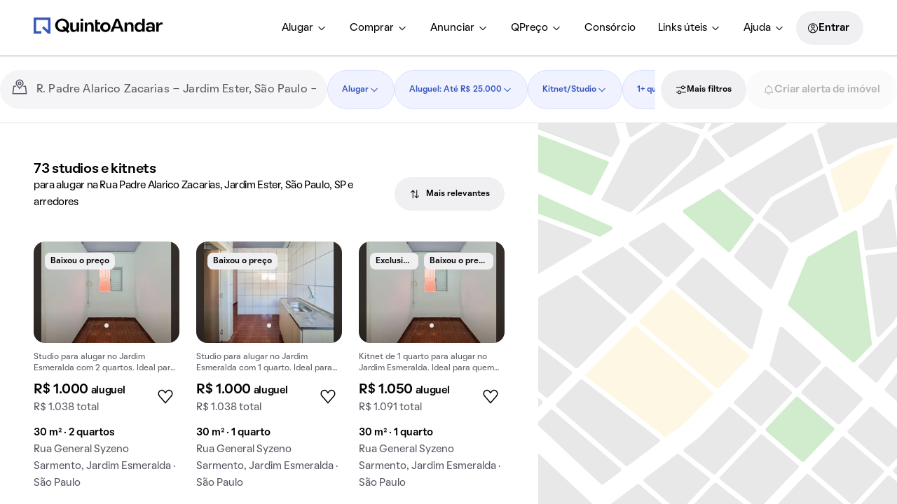

--- FILE ---
content_type: text/html; charset=utf-8
request_url: https://www.quintoandar.com.br/alugar/imovel/rua-padre-alarico-zacarias-jardim-ester-yolanda-sao-paulo-sp-brasil/kitnet
body_size: 54571
content:
<!DOCTYPE html><html lang="pt-BR"><head><meta charSet="utf-8"/><meta name="viewport" content="width=device-width, initial-scale=1"/><meta name="apple-mobile-web-app-capable" content="yes"/><meta name="apple-mobile-web-app-title" content="QuintoAndar"/><meta name="apple-mobile-web-app-status-bar-style" content="default"/><link rel="apple-touch-icon" href="https://cozy-assets.quintoandar.com.br/cozy-static/v1/latest/launcher-icons/ic_launcher_ios_120x120.png"/><link rel="apple-touch-icon" sizes="152x152" href="https://cozy-assets.quintoandar.com.br/cozy-static/v1/latest/launcher-icons/ic_launcher_ios_152x152.png"/><link rel="apple-touch-icon" sizes="167x167" href="https://cozy-assets.quintoandar.com.br/cozy-static/v1/latest/launcher-icons/ic_launcher_ios_167x167.png"/><link rel="apple-touch-icon" sizes="180x180" href="https://cozy-assets.quintoandar.com.br/cozy-static/v1/latest/launcher-icons/ic_launcher_ios_180x180.png"/><link rel="icon" href="https://cozy-assets.quintoandar.com.br/cozy-static/v1/latest/favicon/favicon.ico"/><meta name="version" content="find-webapp-a7ff27ac"/><title>Studios e kitnets para alugar na Rua Padre Alarico Zacarias, Jardim Ester - QuintoAndar</title><meta name="description" content="Mais de 73 studios e kitnets para alugar na Rua Padre Alarico Zacarias e região. Agende sua visita online e alugue rápido SEM fiador e SEM caução!"/><meta itemProp="name" content="Studios e kitnets para alugar na Rua Padre Alarico Zacarias, Jardim Ester - QuintoAndar"/><meta itemProp="description" content="Mais de 73 studios e kitnets para alugar na Rua Padre Alarico Zacarias e região. Agende sua visita online e alugue rápido SEM fiador e SEM caução!"/><meta itemProp="image" content="https://cozy-assets.quintoandar.com.br/cozy-static/v2/latest/default/images/open-graph.jpg"/><meta name="twitter:card" content="summary_large_image"/><meta name="twitter:site" content="@quintoandar"/><meta name="twitter:creator" content="@quintoandar"/><meta name="twitter:url" content="https://www.quintoandar.com.br/alugar/imovel/rua-padre-alarico-zacarias-jardim-ester-yolanda-sao-paulo-sp-brasil/kitnet"/><meta name="twitter:title" content="Studios e kitnets para alugar na Rua Padre Alarico Zacarias, Jardim Ester - QuintoAndar"/><meta name="twitter:description" content="Mais de 73 studios e kitnets para alugar na Rua Padre Alarico Zacarias e região. Agende sua visita online e alugue rápido SEM fiador e SEM caução!"/><meta name="twitter:image" content="https://cozy-assets.quintoandar.com.br/cozy-static/v2/latest/default/images/open-graph.jpg"/><meta name="twitter:image:alt" content="Logo do QuintoAndar em azul, centralizado sobre fundo branco. Embaixo, ilustrações coloridas do Cristo Redentor, da Ponte Estaiada e do MASP, com prédios e casas em volta."/><meta name="theme-color" content="#3957BD"/><meta property="fb:app_id" content="&lt;470098246380961&gt;"/><meta property="og:type" content="product.group"/><meta property="og:site_name" content="QuintoAndar"/><meta property="og:url" content="https://www.quintoandar.com.br/alugar/imovel/rua-padre-alarico-zacarias-jardim-ester-yolanda-sao-paulo-sp-brasil/kitnet"/><meta property="og:title" content="Studios e kitnets para alugar na Rua Padre Alarico Zacarias, Jardim Ester - QuintoAndar"/><meta property="og:description" content="Mais de 73 studios e kitnets para alugar na Rua Padre Alarico Zacarias e região. Agende sua visita online e alugue rápido SEM fiador e SEM caução!"/><meta property="og:image" content="https://cozy-assets.quintoandar.com.br/cozy-static/v2/latest/default/images/open-graph.jpg"/><meta property="og:image:alt" content="Logo do QuintoAndar em azul, centralizado sobre fundo branco. Embaixo, ilustrações coloridas do Cristo Redentor, da Ponte Estaiada e do MASP, com prédios e casas em volta."/><link rel="canonical" href="https://www.quintoandar.com.br/alugar/imovel/rua-padre-alarico-zacarias-jardim-ester-yolanda-sao-paulo-sp-brasil/kitnet"/><script type="application/ld+json">{"@context":"http://schema.org","@type":"WebSite","name":"QuintoAndar","url":"https://www.quintoandar.com.br"}</script><script type="application/ld+json">{"@context":"https://schema.org","@type":"BreadcrumbList","itemListElement":[{"@type":"ListItem","position":1,"name":"QuintoAndar","item":"https://www.quintoandar.com.br"},{"@type":"ListItem","position":2,"name":"Studios e kitnets para alugar em São Paulo, SP","item":"https://www.quintoandar.com.br/alugar/imovel/sao-paulo-sp-brasil/kitnet"},{"@type":"ListItem","position":3,"name":"Jardim Ester","item":"https://www.quintoandar.com.br/alugar/imovel/jardim-ester-sao-paulo-sp-brasil/kitnet"},{"@type":"ListItem","position":4,"name":"Rua Padre Alarico Zacarias","item":"https://www.quintoandar.com.br/alugar/imovel/rua-padre-alarico-zacarias-jardim-ester-sao-paulo-sp-brasil/kitnet"}]}</script><script type="application/ld+json">{"@context":"https://schema.org","@type":"Apartment","name":"Studio com 2 quartos, 30m² em Jardim Esmeralda, São Paulo","url":"https://www.quintoandar.com.br/imovel/894607869/alugar/kitnet-2-quartos-jardim-esmeralda-sao-paulo","address":"Rua General Syzeno Sarmento, Jardim Esmeralda, São Paulo","description":"Studio para alugar no Jardim Esmeralda com 2 quartos. Ideal para quem busca praticidades na região.","floorSize":30,"numberOfRooms":2,"numberOfBedrooms":2,"numberOfFullBathrooms":1,"image":"https://www.quintoandar.com.br/img/sml/original894607869-795.588761978492720250821130734.jpg","potentialAction":{"@type":"RentAction","actionStatus":"PotentialActionStatus","price":1000,"priceCurrency":"BRL"}}</script><script type="application/ld+json">{"@context":"https://schema.org","@type":"Apartment","name":"Studio com 1 quarto, 30m² em Jardim Esmeralda, São Paulo","url":"https://www.quintoandar.com.br/imovel/894608118/alugar/kitnet-1-quarto-jardim-esmeralda-sao-paulo","address":"Rua General Syzeno Sarmento, Jardim Esmeralda, São Paulo","description":"Studio para alugar no Jardim Esmeralda com 1 quarto. Ideal para quem busca praticidades na região.","floorSize":30,"numberOfRooms":1,"numberOfBedrooms":1,"numberOfFullBathrooms":1,"image":"https://www.quintoandar.com.br/img/sml/original894608118-577.292690788172120250821130544.jpg","potentialAction":{"@type":"RentAction","actionStatus":"PotentialActionStatus","price":1000,"priceCurrency":"BRL"}}</script><script type="application/ld+json">{"@context":"https://schema.org","@type":"Apartment","name":"Studio com 1 quarto, 30m² em Jardim Esmeralda, São Paulo","url":"https://www.quintoandar.com.br/imovel/894344969/alugar/kitnet-1-quarto-jardim-esmeralda-sao-paulo","address":"Rua General Syzeno Sarmento, Jardim Esmeralda, São Paulo","description":"Kitnet de 1 quarto para alugar no Jardim Esmeralda. Ideal para quem busca praticidades e conforto.","floorSize":30,"numberOfRooms":1,"numberOfBedrooms":1,"numberOfFullBathrooms":1,"image":"https://www.quintoandar.com.br/img/sml/original894344969-966.668171593555120250821130734.jpg","potentialAction":{"@type":"RentAction","actionStatus":"PotentialActionStatus","price":1050,"priceCurrency":"BRL"}}</script><script type="application/ld+json">{"@context":"https://schema.org","@type":"Apartment","name":"Studio com 1 quarto, 22m² em Jardim Ester, São Paulo","url":"https://www.quintoandar.com.br/imovel/895123050/alugar/kitnet-1-quarto-jardim-ester-sao-paulo","address":"Avenida Professor José Maria Alkmin, Jardim Ester, São Paulo","description":"Kitnet para aluguel no Jardim Ester, com 1 quarto. Ideal para quem busca praticidades em um espaço compacto.","floorSize":22,"numberOfRooms":1,"numberOfBedrooms":1,"numberOfFullBathrooms":1,"image":"https://www.quintoandar.com.br/img/sml/original895123050-269.40076839574635IMG7789.jpg","potentialAction":{"@type":"RentAction","actionStatus":"PotentialActionStatus","price":1250,"priceCurrency":"BRL"}}</script><script type="application/ld+json">{"@context":"https://schema.org","@type":"Apartment","name":"Studio com 1 quarto, 32m² em Jardim Ester, São Paulo","url":"https://www.quintoandar.com.br/imovel/895123049/alugar/kitnet-1-quarto-jardim-ester-sao-paulo","address":"Avenida Professor José Maria Alkmin, Jardim Ester, São Paulo","description":"Kitnet para aluguel no Jardim Ester, 1 quarto.","floorSize":32,"numberOfRooms":1,"numberOfBedrooms":1,"numberOfFullBathrooms":1,"image":"https://www.quintoandar.com.br/img/sml/original895123049-575.770217053458IMG7835.jpg","potentialAction":{"@type":"RentAction","actionStatus":"PotentialActionStatus","price":1400,"priceCurrency":"BRL"}}</script><script type="application/ld+json">{"@context":"https://schema.org","@type":"Apartment","name":"Studio com 1 quarto, 24m² em Jardim Ester, São Paulo","url":"https://www.quintoandar.com.br/imovel/895123008/alugar/kitnet-1-quarto-jardim-ester-sao-paulo","address":"Avenida Professor José Maria Alkmin, Jardim Ester, São Paulo","description":"Kitnet mobiliada para aluguel com 1 suíte.","floorSize":24,"numberOfRooms":1,"numberOfBedrooms":1,"numberOfFullBathrooms":1,"image":"https://www.quintoandar.com.br/img/sml/original895123008-353.7472895974907IMG7907.jpg","potentialAction":{"@type":"RentAction","actionStatus":"PotentialActionStatus","price":1350,"priceCurrency":"BRL"}}</script><script type="application/ld+json">{"@context":"https://schema.org","@type":"Apartment","name":"Studio com 1 quarto, 24m² em Jardim Ester, São Paulo","url":"https://www.quintoandar.com.br/imovel/895123016/alugar/kitnet-1-quarto-jardim-ester-sao-paulo","address":"Avenida Professor José Maria Alkmin, Jardim Ester, São Paulo","description":"Studio mobiliado para aluguel no Jardim Ester com varanda e 1 quarto.","floorSize":24,"numberOfRooms":1,"numberOfBedrooms":1,"numberOfFullBathrooms":1,"image":"https://www.quintoandar.com.br/img/sml/original895123016-215.5807005766186IMG7863.jpg","potentialAction":{"@type":"RentAction","actionStatus":"PotentialActionStatus","price":1350,"priceCurrency":"BRL"}}</script><script type="application/ld+json">{"@context":"https://schema.org","@type":"Apartment","name":"Studio com 1 quarto, 24m² em Jardim Ester, São Paulo","url":"https://www.quintoandar.com.br/imovel/895123052/alugar/kitnet-1-quarto-jardim-ester-sao-paulo","address":"Avenida Professor José Maria Alkmin, Jardim Ester, São Paulo","description":"Studio para alugar com 1 quarto.","floorSize":24,"numberOfRooms":1,"numberOfBedrooms":1,"numberOfFullBathrooms":1,"image":"https://www.quintoandar.com.br/img/sml/original895123052-950.6237930711092IMG7771.jpg","potentialAction":{"@type":"RentAction","actionStatus":"PotentialActionStatus","price":1300,"priceCurrency":"BRL"}}</script><script type="application/ld+json">{"@context":"https://schema.org","@type":"Apartment","name":"Studio com 1 quarto, 23m² em Jardim Ester, São Paulo","url":"https://www.quintoandar.com.br/imovel/895123018/alugar/kitnet-1-quarto-jardim-ester-sao-paulo","address":"Avenida Professor José Maria Alkmin, Jardim Ester, São Paulo","description":"Studio mobiliado para aluguel: 1 suíte, ideal para quem busca conforto e praticidades.","floorSize":23,"numberOfRooms":1,"numberOfBedrooms":1,"numberOfFullBathrooms":1,"image":"https://www.quintoandar.com.br/img/sml/original895123018-62.78898421630197IMG7861.jpg","potentialAction":{"@type":"RentAction","actionStatus":"PotentialActionStatus","price":1350,"priceCurrency":"BRL"}}</script><script type="application/ld+json">{"@context":"https://schema.org","@type":"Apartment","name":"Studio com 1 quarto, 23m² em Jardim Ester, São Paulo","url":"https://www.quintoandar.com.br/imovel/895123031/alugar/kitnet-1-quarto-jardim-ester-sao-paulo","address":"Avenida Professor José Maria Alkmin, Jardim Ester, São Paulo","description":"Kitnet mobiliada para aluguel com 1 quarto.","floorSize":23,"numberOfRooms":1,"numberOfBedrooms":1,"numberOfFullBathrooms":1,"image":"https://www.quintoandar.com.br/img/sml/original895123031-371.41475507608635IMG7885.jpg","potentialAction":{"@type":"RentAction","actionStatus":"PotentialActionStatus","price":1200,"priceCurrency":"BRL"}}</script><script type="application/ld+json">{"@context":"https://schema.org","@type":"Apartment","name":"Studio com 1 quarto, 28m² em Vila Antonio, São Paulo","url":"https://www.quintoandar.com.br/imovel/894492166/alugar/kitnet-1-quarto-vila-antonio-sao-paulo","address":"Rua Engenheiro Pedro Garcin, Vila Antonio, São Paulo","description":"Alugar studio mobiliado com 1 quarto.","floorSize":28,"numberOfRooms":1,"numberOfBedrooms":1,"numberOfFullBathrooms":1,"image":"https://www.quintoandar.com.br/img/sml/original894492166-577.8777521989589IMG7959.jpg","potentialAction":{"@type":"RentAction","actionStatus":"PotentialActionStatus","price":1800,"priceCurrency":"BRL"}}</script><script type="application/ld+json">{"@context":"https://schema.org","@type":"Apartment","name":"Studio com 1 quarto, 22m² em Vila Antonio, São Paulo","url":"https://www.quintoandar.com.br/imovel/894562861/alugar/kitnet-1-quarto-vila-antonio-sao-paulo","address":"Rua Engenheiro Pedro Garcin, Vila Antonio, São Paulo","description":"Studio mobiliado com 1 quarto para alugar.","floorSize":22,"numberOfRooms":1,"numberOfBedrooms":1,"numberOfFullBathrooms":1,"image":"https://www.quintoandar.com.br/img/sml/894562861-708.922939408588IMG7257.jpg","potentialAction":{"@type":"RentAction","actionStatus":"PotentialActionStatus","price":1600,"priceCurrency":"BRL"}}</script><link rel="preload" href="https://static.quintoandar.com.br/find-webapp/images/map/map_placeholder.svg" as="image" fetchPriority="high"/><link rel="preconnect" href="https://maps.googleapis.com"/><script defer="">

(function(c,e,f,k,g,h,b,a,d){c[g]||(c[g]=h,b=c[h]=function(){
b.q.push(arguments)},b.q=[],b.l=1*new Date,a=e.createElement(f),a.async=1,
a.src=k,a.setAttribute("crossorigin", "anonymous"),d=e.getElementsByTagName(f)[0],
d.parentNode.insertBefore(a,d))})(window,document,"script",
"https://eum.instana.io/eum.min.js","InstanaEumObject","ineum");
ineum('reportingUrl', 'https://eum-red-saas.instana.io');
ineum('key', 'ZOucOk-VRGKpkSfElpqmVA');

ineum('meta', 'has_classifieds', 'false');
</script><meta name="next-head-count" content="51"/><meta name="emotion-insertion-point" content=""/><style data-emotion="mui-global 1prfaxn">@-webkit-keyframes mui-auto-fill{from{display:block;}}@keyframes mui-auto-fill{from{display:block;}}@-webkit-keyframes mui-auto-fill-cancel{from{display:block;}}@keyframes mui-auto-fill-cancel{from{display:block;}}</style><style data-emotion="mui 1apb99j 18wohwn 1w8p9wy 1ontqvh 5q373k qs2q9j 1sad135 dsgpc8 1u1ct0h mnn31 1ol5nzx 12snods 919eu4 wf16b5 117mro9 1228x3t 3ndvyc 10opxo5 1qyrwba 1jaw3da zun73v 1m9pwf3 9l3uo3 qf47xk s18byi 6x1fz7 rf78gs 8qw76f 51sp4g jk8xjo 1ky6p12">.mui-1apb99j{-webkit-user-select:none;-moz-user-select:none;-ms-user-select:none;user-select:none;width:1em;height:1em;display:inline-block;fill:currentColor;-webkit-flex-shrink:0;-ms-flex-negative:0;flex-shrink:0;-webkit-transition:fill 200ms cubic-bezier(0.4, 0, 0.2, 1) 0ms;transition:fill 200ms cubic-bezier(0.4, 0, 0.2, 1) 0ms;font-size:1.5rem;font-size:16px;color:inherit;}.mui-18wohwn{gap:0px;display:-webkit-box;display:-webkit-flex;display:-ms-flexbox;display:flex;}.mui-1w8p9wy{gap:0px;min-width:300px;padding:var(--tokens-alias-spacing-medium);background-color:rgb(var(--tokens-alias-color-surface-default));z-index:2;}.mui-1ontqvh{list-style:none;margin:0;padding:0;position:relative;padding-top:8px;padding-bottom:8px;}.mui-5q373k{gap:8px;display:-webkit-box;display:-webkit-flex;display:-ms-flexbox;display:flex;-webkit-flex-direction:column;-ms-flex-direction:column;flex-direction:column;padding-left:var(--tokens-alias-spacing-hsmall);padding-right:var(--tokens-alias-spacing-hsmall);}.mui-qs2q9j{display:-webkit-inline-box;display:-webkit-inline-flex;display:-ms-inline-flexbox;display:inline-flex;-webkit-align-items:center;-webkit-box-align:center;-ms-flex-align:center;align-items:center;-webkit-box-pack:center;-ms-flex-pack:center;-webkit-justify-content:center;justify-content:center;position:relative;box-sizing:border-box;-webkit-tap-highlight-color:transparent;background-color:transparent;outline:0;border:0;margin:0;border-radius:0;padding:0;cursor:pointer;-webkit-user-select:none;-moz-user-select:none;-ms-user-select:none;user-select:none;vertical-align:middle;-moz-appearance:none;-webkit-appearance:none;-webkit-text-decoration:none;text-decoration:none;color:inherit;display:-webkit-box;display:-webkit-flex;display:-ms-flexbox;display:flex;-webkit-box-pack:start;-ms-flex-pack:start;-webkit-justify-content:flex-start;justify-content:flex-start;-webkit-align-items:center;-webkit-box-align:center;-ms-flex-align:center;align-items:center;position:relative;-webkit-text-decoration:none;text-decoration:none;width:100%;box-sizing:border-box;text-align:left;padding-top:8px;padding-bottom:8px;padding-left:16px;padding-right:16px;-webkit-transition:background-color 150ms cubic-bezier(0.4, 0, 0.2, 1) 0ms;transition:background-color 150ms cubic-bezier(0.4, 0, 0.2, 1) 0ms;}.mui-qs2q9j::-moz-focus-inner{border-style:none;}.mui-qs2q9j.Mui-disabled{pointer-events:none;cursor:default;}@media print{.mui-qs2q9j{-webkit-print-color-adjust:exact;color-adjust:exact;}}.mui-qs2q9j.Mui-focusVisible{background-color:rgba(0, 0, 0, 0.12);}.mui-qs2q9j.Mui-selected{background-color:rgba(25, 118, 210, 0.08);}.mui-qs2q9j.Mui-selected.Mui-focusVisible{background-color:rgba(25, 118, 210, 0.2);}.mui-qs2q9j.Mui-disabled{opacity:0.38;}.mui-qs2q9j:hover{-webkit-text-decoration:none;text-decoration:none;background-color:rgba(0, 0, 0, 0.04);}@media (hover: none){.mui-qs2q9j:hover{background-color:transparent;}}.mui-qs2q9j.Mui-selected:hover{background-color:rgba(25, 118, 210, 0.12);}@media (hover: none){.mui-qs2q9j.Mui-selected:hover{background-color:rgba(25, 118, 210, 0.08);}}.mui-1sad135{gap:0px;padding-top:var(--tokens-alias-spacing-large);padding-bottom:var(--tokens-alias-spacing-large);}.mui-dsgpc8{font-family:"Roboto","Helvetica","Arial",sans-serif;font-weight:400;font-size:1rem;line-height:1.4375em;letter-spacing:0.00938em;color:rgba(0, 0, 0, 0.87);box-sizing:border-box;position:relative;cursor:text;display:-webkit-inline-box;display:-webkit-inline-flex;display:-ms-inline-flexbox;display:inline-flex;-webkit-align-items:center;-webkit-box-align:center;-ms-flex-align:center;align-items:center;width:100%;position:relative;}.mui-dsgpc8.Mui-disabled{color:rgba(0, 0, 0, 0.38);cursor:default;}.mui-1u1ct0h{-webkit-user-select:none;-moz-user-select:none;-ms-user-select:none;user-select:none;width:1em;height:1em;display:inline-block;fill:currentColor;-webkit-flex-shrink:0;-ms-flex-negative:0;flex-shrink:0;-webkit-transition:fill 200ms cubic-bezier(0.4, 0, 0.2, 1) 0ms;transition:fill 200ms cubic-bezier(0.4, 0, 0.2, 1) 0ms;font-size:1.5rem;font-size:24px;color:inherit;}.mui-mnn31{font:inherit;letter-spacing:inherit;color:currentColor;padding:4px 0 5px;border:0;box-sizing:content-box;background:none;height:1.4375em;margin:0;-webkit-tap-highlight-color:transparent;display:block;min-width:0;width:100%;-webkit-animation-name:mui-auto-fill-cancel;animation-name:mui-auto-fill-cancel;-webkit-animation-duration:10ms;animation-duration:10ms;}.mui-mnn31::-webkit-input-placeholder{color:currentColor;opacity:0.42;-webkit-transition:opacity 200ms cubic-bezier(0.4, 0, 0.2, 1) 0ms;transition:opacity 200ms cubic-bezier(0.4, 0, 0.2, 1) 0ms;}.mui-mnn31::-moz-placeholder{color:currentColor;opacity:0.42;-webkit-transition:opacity 200ms cubic-bezier(0.4, 0, 0.2, 1) 0ms;transition:opacity 200ms cubic-bezier(0.4, 0, 0.2, 1) 0ms;}.mui-mnn31:-ms-input-placeholder{color:currentColor;opacity:0.42;-webkit-transition:opacity 200ms cubic-bezier(0.4, 0, 0.2, 1) 0ms;transition:opacity 200ms cubic-bezier(0.4, 0, 0.2, 1) 0ms;}.mui-mnn31::-ms-input-placeholder{color:currentColor;opacity:0.42;-webkit-transition:opacity 200ms cubic-bezier(0.4, 0, 0.2, 1) 0ms;transition:opacity 200ms cubic-bezier(0.4, 0, 0.2, 1) 0ms;}.mui-mnn31:focus{outline:0;}.mui-mnn31:invalid{box-shadow:none;}.mui-mnn31::-webkit-search-decoration{-webkit-appearance:none;}label[data-shrink=false]+.MuiInputBase-formControl .mui-mnn31::-webkit-input-placeholder{opacity:0!important;}label[data-shrink=false]+.MuiInputBase-formControl .mui-mnn31::-moz-placeholder{opacity:0!important;}label[data-shrink=false]+.MuiInputBase-formControl .mui-mnn31:-ms-input-placeholder{opacity:0!important;}label[data-shrink=false]+.MuiInputBase-formControl .mui-mnn31::-ms-input-placeholder{opacity:0!important;}label[data-shrink=false]+.MuiInputBase-formControl .mui-mnn31:focus::-webkit-input-placeholder{opacity:0.42;}label[data-shrink=false]+.MuiInputBase-formControl .mui-mnn31:focus::-moz-placeholder{opacity:0.42;}label[data-shrink=false]+.MuiInputBase-formControl .mui-mnn31:focus:-ms-input-placeholder{opacity:0.42;}label[data-shrink=false]+.MuiInputBase-formControl .mui-mnn31:focus::-ms-input-placeholder{opacity:0.42;}.mui-mnn31.Mui-disabled{opacity:1;-webkit-text-fill-color:rgba(0, 0, 0, 0.38);}.mui-mnn31:-webkit-autofill{-webkit-animation-duration:5000s;animation-duration:5000s;-webkit-animation-name:mui-auto-fill;animation-name:mui-auto-fill;}.mui-1ol5nzx{gap:0px;position:relative;}.mui-12snods{position:fixed;z-index:1300;right:0;bottom:0;top:0;left:0;visibility:hidden;z-index:1200;}.mui-919eu4{position:fixed;display:-webkit-box;display:-webkit-flex;display:-ms-flexbox;display:flex;-webkit-align-items:center;-webkit-box-align:center;-ms-flex-align:center;align-items:center;-webkit-box-pack:center;-ms-flex-pack:center;-webkit-justify-content:center;justify-content:center;right:0;bottom:0;top:0;left:0;background-color:rgba(0, 0, 0, 0.5);-webkit-tap-highlight-color:transparent;z-index:-1;}.mui-wf16b5{background-color:#fff;color:rgba(0, 0, 0, 0.87);-webkit-transition:box-shadow 300ms cubic-bezier(0.4, 0, 0.2, 1) 0ms;transition:box-shadow 300ms cubic-bezier(0.4, 0, 0.2, 1) 0ms;box-shadow:0px 8px 10px -5px rgba(0,0,0,0.2),0px 16px 24px 2px rgba(0,0,0,0.14),0px 6px 30px 5px rgba(0,0,0,0.12);overflow-y:auto;display:-webkit-box;display:-webkit-flex;display:-ms-flexbox;display:flex;-webkit-flex-direction:column;-ms-flex-direction:column;flex-direction:column;height:100%;-webkit-flex:1 0 auto;-ms-flex:1 0 auto;flex:1 0 auto;z-index:1200;-webkit-overflow-scrolling:touch;position:fixed;top:0;outline:0;left:0;}.mui-117mro9{gap:0px;display:-webkit-box;display:-webkit-flex;display:-ms-flexbox;display:flex;-webkit-align-items:center;-webkit-box-align:center;-ms-flex-align:center;align-items:center;}.mui-1228x3t{border-radius:12px;box-sizing:content-box;display:inline-block;position:relative;cursor:pointer;touch-action:none;-webkit-tap-highlight-color:transparent;color:#1976d2;height:4px;width:100%;padding:13px 0;}@media print{.mui-1228x3t{-webkit-print-color-adjust:exact;color-adjust:exact;}}.mui-1228x3t.Mui-disabled{pointer-events:none;cursor:default;color:#bdbdbd;}.mui-1228x3t.MuiSlider-dragging .MuiSlider-thumb,.mui-1228x3t.MuiSlider-dragging .MuiSlider-track{-webkit-transition:none;transition:none;}@media (pointer: coarse){.mui-1228x3t{padding:20px 0;}}.mui-3ndvyc{display:block;position:absolute;border-radius:inherit;background-color:currentColor;opacity:0.38;width:100%;height:inherit;top:50%;-webkit-transform:translateY(-50%);-moz-transform:translateY(-50%);-ms-transform:translateY(-50%);transform:translateY(-50%);}.mui-10opxo5{display:block;position:absolute;border-radius:inherit;border:1px solid currentColor;background-color:currentColor;-webkit-transition:left 150ms cubic-bezier(0.4, 0, 0.2, 1) 0ms,width 150ms cubic-bezier(0.4, 0, 0.2, 1) 0ms,bottom 150ms cubic-bezier(0.4, 0, 0.2, 1) 0ms,height 150ms cubic-bezier(0.4, 0, 0.2, 1) 0ms;transition:left 150ms cubic-bezier(0.4, 0, 0.2, 1) 0ms,width 150ms cubic-bezier(0.4, 0, 0.2, 1) 0ms,bottom 150ms cubic-bezier(0.4, 0, 0.2, 1) 0ms,height 150ms cubic-bezier(0.4, 0, 0.2, 1) 0ms;height:inherit;top:50%;-webkit-transform:translateY(-50%);-moz-transform:translateY(-50%);-ms-transform:translateY(-50%);transform:translateY(-50%);}.mui-1qyrwba{position:absolute;width:20px;height:20px;box-sizing:border-box;border-radius:50%;outline:0;background-color:currentColor;display:-webkit-box;display:-webkit-flex;display:-ms-flexbox;display:flex;-webkit-align-items:center;-webkit-box-align:center;-ms-flex-align:center;align-items:center;-webkit-box-pack:center;-ms-flex-pack:center;-webkit-justify-content:center;justify-content:center;-webkit-transition:box-shadow 150ms cubic-bezier(0.4, 0, 0.2, 1) 0ms,left 150ms cubic-bezier(0.4, 0, 0.2, 1) 0ms,bottom 150ms cubic-bezier(0.4, 0, 0.2, 1) 0ms;transition:box-shadow 150ms cubic-bezier(0.4, 0, 0.2, 1) 0ms,left 150ms cubic-bezier(0.4, 0, 0.2, 1) 0ms,bottom 150ms cubic-bezier(0.4, 0, 0.2, 1) 0ms;top:50%;-webkit-transform:translate(-50%, -50%);-moz-transform:translate(-50%, -50%);-ms-transform:translate(-50%, -50%);transform:translate(-50%, -50%);}.mui-1qyrwba::before{position:absolute;content:"";border-radius:inherit;width:100%;height:100%;box-shadow:0px 3px 1px -2px rgba(0,0,0,0.2),0px 2px 2px 0px rgba(0,0,0,0.14),0px 1px 5px 0px rgba(0,0,0,0.12);}.mui-1qyrwba::after{position:absolute;content:"";border-radius:50%;width:42px;height:42px;top:50%;left:50%;-webkit-transform:translate(-50%, -50%);-moz-transform:translate(-50%, -50%);-ms-transform:translate(-50%, -50%);transform:translate(-50%, -50%);}.mui-1qyrwba.Mui-disabled:hover{box-shadow:none;}.mui-1qyrwba:hover,.mui-1qyrwba.Mui-focusVisible{box-shadow:0px 0px 0px 8px rgba(25, 118, 210, 0.16);}@media (hover: none){.mui-1qyrwba:hover,.mui-1qyrwba.Mui-focusVisible{box-shadow:none;}}.mui-1qyrwba.Mui-active{box-shadow:0px 0px 0px 14px rgba(25, 118, 210, 0.16);}.mui-1jaw3da{display:-webkit-inline-box;display:-webkit-inline-flex;display:-ms-inline-flexbox;display:inline-flex;-webkit-align-items:center;-webkit-box-align:center;-ms-flex-align:center;align-items:center;cursor:pointer;vertical-align:middle;-webkit-tap-highlight-color:transparent;margin-left:-11px;margin-right:16px;}.mui-1jaw3da.Mui-disabled{cursor:default;}.mui-1jaw3da .MuiFormControlLabel-label.Mui-disabled{color:rgba(0, 0, 0, 0.38);}.mui-zun73v{display:-webkit-inline-box;display:-webkit-inline-flex;display:-ms-inline-flexbox;display:inline-flex;-webkit-align-items:center;-webkit-box-align:center;-ms-flex-align:center;align-items:center;-webkit-box-pack:center;-ms-flex-pack:center;-webkit-justify-content:center;justify-content:center;position:relative;box-sizing:border-box;-webkit-tap-highlight-color:transparent;background-color:transparent;outline:0;border:0;margin:0;border-radius:0;padding:0;cursor:pointer;-webkit-user-select:none;-moz-user-select:none;-ms-user-select:none;user-select:none;vertical-align:middle;-moz-appearance:none;-webkit-appearance:none;-webkit-text-decoration:none;text-decoration:none;color:inherit;padding:9px;border-radius:50%;color:rgba(0, 0, 0, 0.6);}.mui-zun73v::-moz-focus-inner{border-style:none;}.mui-zun73v.Mui-disabled{pointer-events:none;cursor:default;}@media print{.mui-zun73v{-webkit-print-color-adjust:exact;color-adjust:exact;}}.mui-zun73v:hover{background-color:rgba(25, 118, 210, 0.04);}@media (hover: none){.mui-zun73v:hover{background-color:transparent;}}.mui-zun73v.Mui-checked,.mui-zun73v.MuiCheckbox-indeterminate{color:#1976d2;}.mui-zun73v.Mui-disabled{color:rgba(0, 0, 0, 0.26);}.mui-1m9pwf3{cursor:inherit;position:absolute;opacity:0;width:100%;height:100%;top:0;left:0;margin:0;padding:0;z-index:1;}.mui-9l3uo3{margin:0;font-family:"Roboto","Helvetica","Arial",sans-serif;font-weight:400;font-size:1rem;line-height:1.5;letter-spacing:0.00938em;}.mui-qf47xk{gap:0px;overflow:hidden;height:100%;}.mui-s18byi{background-color:#fff;color:rgba(0, 0, 0, 0.87);-webkit-transition:box-shadow 300ms cubic-bezier(0.4, 0, 0.2, 1) 0ms;transition:box-shadow 300ms cubic-bezier(0.4, 0, 0.2, 1) 0ms;border-radius:4px;box-shadow:0px 2px 1px -1px rgba(0,0,0,0.2),0px 1px 1px 0px rgba(0,0,0,0.14),0px 1px 3px 0px rgba(0,0,0,0.12);overflow:hidden;}.mui-6x1fz7{gap:0px;padding-top:var(--tokens-alias-spacing-small);padding-bottom:var(--tokens-alias-spacing-small);padding-left:var(--tokens-alias-spacing-xxsmall);padding-right:var(--tokens-alias-spacing-xxsmall);}.mui-rf78gs{gap:0px;display:-webkit-box;display:-webkit-flex;display:-ms-flexbox;display:flex;-webkit-align-items:end;-webkit-box-align:end;-ms-flex-align:end;align-items:end;}.mui-8qw76f{gap:0px;margin-left:var(--tokens-alias-spacing-hxxsmall);margin-right:var(--tokens-alias-spacing-hxxsmall);color:rgb(var(--tokens-alias-color-icon-lighter));}.mui-51sp4g{gap:0px;padding-left:16px;padding-right:16px;padding-top:24px;padding-bottom:24px;}.mui-jk8xjo{gap:0px;margin-bottom:16px;display:-webkit-box;display:-webkit-flex;display:-ms-flexbox;display:flex;-webkit-box-pack:center;-ms-flex-pack:center;-webkit-justify-content:center;justify-content:center;}.mui-1ky6p12{gap:0px;margin-top:16px;padding-top:0px;display:-webkit-box;display:-webkit-flex;display:-ms-flexbox;display:flex;-webkit-box-pack:center;-ms-flex-pack:center;-webkit-justify-content:center;justify-content:center;}</style><script src="https://cdn-lib.quintoandar.com.br/cookie-banner/cookie-scripts-blocker.min.js" fetchpriority="high" async=""></script><script>
window.dataLayer = window.dataLayer || [];
</script><script defer="">

(function(c,e,f,k,g,h,b,a,d){c[g]||(c[g]=h,b=c[h]=function(){
b.q.push(arguments)},b.q=[],b.l=1*new Date,a=e.createElement(f),a.async=1,
a.src=k,a.setAttribute("crossorigin", "anonymous"),d=e.getElementsByTagName(f)[0],
d.parentNode.insertBefore(a,d))})(window,document,"script",
"https://eum.instana.io/eum.min.js","InstanaEumObject","ineum");
ineum('reportingUrl', 'https://eum-red-saas.instana.io');
ineum('key', 'ZOucOk-VRGKpkSfElpqmVA');

ineum('meta', 'URL', window.location.origin+window.location.pathname);
ineum('meta', 'release', 'find-webapp-74487d7959');
ineum('meta', 'ab_beakman_short_description_enabled', '1');
ineum('meta', 'ab_beakman_search_services_location_embedding_on_cg_experiment', '1');</script><script src="https://eum.instana.io/eum.min.js" defer="" crossorigin="anonymous"></script><script id="app-release-data">window.appRelease = "find-webapp-74487d7959";</script><link rel="preconnect" href="https://static.quintoandar.com.br"/><link rel="dns-prefetch" href="https://static.quintoandar.com.br"/><link rel="preconnect" href="https://cozy-assets.quintoandar.com.br"/><link rel="dns-prefetch" href="https://cozy-assets.quintoandar.com.br"/><link rel="preconnect" href="https://cdn-lib.quintoandar.com.br"/><link rel="dns-prefetch" href="https://cdn-lib.quintoandar.com.br"/><link data-next-font="" rel="preconnect" href="/" crossorigin="anonymous"/><link rel="preload" href="https://static.quintoandar.com.br/find-webapp/_next/static/css/0dbdded3d292f823.css" as="style"/><link rel="stylesheet" href="https://static.quintoandar.com.br/find-webapp/_next/static/css/0dbdded3d292f823.css" data-n-g=""/><link rel="preload" href="https://static.quintoandar.com.br/find-webapp/_next/static/css/e5532870d6e9109c.css" as="style"/><link rel="stylesheet" href="https://static.quintoandar.com.br/find-webapp/_next/static/css/e5532870d6e9109c.css" data-n-g=""/><link rel="preload" href="https://static.quintoandar.com.br/find-webapp/_next/static/css/8e9e248906aa1144.css" as="style"/><link rel="stylesheet" href="https://static.quintoandar.com.br/find-webapp/_next/static/css/8e9e248906aa1144.css" data-n-p=""/><link rel="preload" href="https://static.quintoandar.com.br/find-webapp/_next/static/css/c599b41f225c2ad1.css" as="style"/><link rel="stylesheet" href="https://static.quintoandar.com.br/find-webapp/_next/static/css/c599b41f225c2ad1.css"/><link rel="preload" href="https://static.quintoandar.com.br/find-webapp/_next/static/css/ce78a740b7f94de9.css" as="style"/><link rel="stylesheet" href="https://static.quintoandar.com.br/find-webapp/_next/static/css/ce78a740b7f94de9.css"/><link rel="preload" href="https://static.quintoandar.com.br/find-webapp/_next/static/css/f61bedc62176b9ad.css" as="style"/><link rel="stylesheet" href="https://static.quintoandar.com.br/find-webapp/_next/static/css/f61bedc62176b9ad.css"/><link rel="preload" href="https://static.quintoandar.com.br/find-webapp/_next/static/css/84d90c07a4323e8b.css" as="style"/><link rel="stylesheet" href="https://static.quintoandar.com.br/find-webapp/_next/static/css/84d90c07a4323e8b.css"/><link rel="preload" href="https://static.quintoandar.com.br/find-webapp/_next/static/css/a0e8e4ba2b7ddee4.css" as="style"/><link rel="stylesheet" href="https://static.quintoandar.com.br/find-webapp/_next/static/css/a0e8e4ba2b7ddee4.css"/><link rel="preload" href="https://static.quintoandar.com.br/find-webapp/_next/static/css/352f245062857eac.css" as="style"/><link rel="stylesheet" href="https://static.quintoandar.com.br/find-webapp/_next/static/css/352f245062857eac.css"/><link rel="preload" href="https://static.quintoandar.com.br/find-webapp/_next/static/css/483d9c18db392779.css" as="style"/><link rel="stylesheet" href="https://static.quintoandar.com.br/find-webapp/_next/static/css/483d9c18db392779.css"/><link rel="preload" href="https://static.quintoandar.com.br/find-webapp/_next/static/css/0229bf1be2a06eed.css" as="style"/><link rel="stylesheet" href="https://static.quintoandar.com.br/find-webapp/_next/static/css/0229bf1be2a06eed.css"/><link rel="preload" href="https://static.quintoandar.com.br/find-webapp/_next/static/css/e6d992d80a81fb6c.css" as="style"/><link rel="stylesheet" href="https://static.quintoandar.com.br/find-webapp/_next/static/css/e6d992d80a81fb6c.css"/><noscript data-n-css=""></noscript><script defer="" nomodule="" src="https://static.quintoandar.com.br/find-webapp/_next/static/chunks/polyfills-42372ed130431b0a.js"></script><script defer="" src="https://static.quintoandar.com.br/find-webapp/_next/static/chunks/37883-c869f3181a870c07.js"></script><script defer="" src="https://static.quintoandar.com.br/find-webapp/_next/static/chunks/36572-34bc2bf90803a03c.js"></script><script defer="" src="https://static.quintoandar.com.br/find-webapp/_next/static/chunks/97507-47d02f98f87554bc.js"></script><script defer="" src="https://static.quintoandar.com.br/find-webapp/_next/static/chunks/48026-a7770d3683b9703b.js"></script><script defer="" src="https://static.quintoandar.com.br/find-webapp/_next/static/chunks/58735-1ef1a7ded42b3f77.js"></script><script defer="" src="https://static.quintoandar.com.br/find-webapp/_next/static/chunks/23328-08acf889dd161be9.js"></script><script defer="" src="https://static.quintoandar.com.br/find-webapp/_next/static/chunks/90555-da525a8cbed2bc3a.js"></script><script defer="" src="https://static.quintoandar.com.br/find-webapp/_next/static/chunks/23366-b85c968deb008cb4.js"></script><script defer="" src="https://static.quintoandar.com.br/find-webapp/_next/static/chunks/41334-107f1156cf0617cf.js"></script><script defer="" src="https://static.quintoandar.com.br/find-webapp/_next/static/chunks/91026-bdcb47b1b92c8506.js"></script><script defer="" src="https://static.quintoandar.com.br/find-webapp/_next/static/chunks/47538-d47c05aa161019a9.js"></script><script defer="" src="https://static.quintoandar.com.br/find-webapp/_next/static/chunks/64775-102ad7bc3de5e913.js"></script><script defer="" src="https://static.quintoandar.com.br/find-webapp/_next/static/chunks/44936-159a25f520b76f8b.js"></script><script defer="" src="https://static.quintoandar.com.br/find-webapp/_next/static/chunks/19851.bb90f69c90db4486.js"></script><script defer="" src="https://static.quintoandar.com.br/find-webapp/_next/static/chunks/22747.f03a4b1a8b2fcfcf.js"></script><script defer="" src="https://static.quintoandar.com.br/find-webapp/_next/static/chunks/62284.e5226bc5ba9aede7.js"></script><script defer="" src="https://static.quintoandar.com.br/find-webapp/_next/static/chunks/16638.36d6d55b85e5e169.js"></script><script defer="" src="https://static.quintoandar.com.br/find-webapp/_next/static/chunks/35306.0cc27b08ad7ae648.js"></script><script defer="" src="https://static.quintoandar.com.br/find-webapp/_next/static/chunks/82088.3c0b8d4df324b798.js"></script><script defer="" src="https://static.quintoandar.com.br/find-webapp/_next/static/chunks/CockpitDesktop.b54c31223f251df6.js"></script><script defer="" src="https://static.quintoandar.com.br/find-webapp/_next/static/chunks/CockpitHeaderScroll.30fd3117a369a794.js"></script><script defer="" src="https://static.quintoandar.com.br/find-webapp/_next/static/chunks/CustomerFacingHeader.13b2345ad4b1e8af.js"></script><script defer="" src="https://static.quintoandar.com.br/find-webapp/_next/static/chunks/17106-e073935fe1c06038.js"></script><script defer="" src="https://static.quintoandar.com.br/find-webapp/_next/static/chunks/180-56f8e6433f3dfedd.js"></script><script defer="" src="https://static.quintoandar.com.br/find-webapp/_next/static/chunks/13852-8549392fb36cd0ef.js"></script><script defer="" src="https://static.quintoandar.com.br/find-webapp/_next/static/chunks/77350-50e4c4e47448e1c9.js"></script><script defer="" src="https://static.quintoandar.com.br/find-webapp/_next/static/chunks/15701-0993db3c94466aab.js"></script><script defer="" src="https://static.quintoandar.com.br/find-webapp/_next/static/chunks/12042.d08dc216c258d5ba.js"></script><script defer="" src="https://static.quintoandar.com.br/find-webapp/_next/static/chunks/10339.b1205ae51de80c8f.js"></script><script defer="" src="https://static.quintoandar.com.br/find-webapp/_next/static/chunks/CustomerFacingHeaderDesktop.f181deb19f045a16.js"></script><script defer="" src="https://static.quintoandar.com.br/find-webapp/_next/static/chunks/AlertsButtonDesktop.bcbaceb35eb23da0.js"></script><script defer="" src="https://static.quintoandar.com.br/find-webapp/_next/static/chunks/4238.2b07772431777678.js"></script><script defer="" src="https://static.quintoandar.com.br/find-webapp/_next/static/chunks/SearchHead.5aea7a01038b26e1.js"></script><script defer="" src="https://static.quintoandar.com.br/find-webapp/_next/static/chunks/983-62b7b3263064baf5.js"></script><script defer="" src="https://static.quintoandar.com.br/find-webapp/_next/static/chunks/43543-618058d551573db4.js"></script><script defer="" src="https://static.quintoandar.com.br/find-webapp/_next/static/chunks/66422-4ba62aeb29cbffa3.js"></script><script defer="" src="https://static.quintoandar.com.br/find-webapp/_next/static/chunks/55166-9d43bf86b8044206.js"></script><script defer="" src="https://static.quintoandar.com.br/find-webapp/_next/static/chunks/95524.403d11f27401f432.js"></script><script defer="" src="https://static.quintoandar.com.br/find-webapp/_next/static/chunks/45473.444997ae33b48220.js"></script><script defer="" src="https://static.quintoandar.com.br/find-webapp/_next/static/chunks/92372-3bf2f3f4202ea626.js"></script><script defer="" src="https://static.quintoandar.com.br/find-webapp/_next/static/chunks/33387.1ba50931850e1c28.js"></script><script defer="" src="https://static.quintoandar.com.br/find-webapp/_next/static/chunks/searchFooter.45a6cef2620ec1f5.js"></script><script defer="" src="https://static.quintoandar.com.br/find-webapp/_next/static/chunks/searchSideList.14d60606ad354acf.js"></script><script defer="" src="https://static.quintoandar.com.br/find-webapp/_next/static/chunks/68795.8f73e5c2fe908ac6.js"></script><script defer="" src="https://static.quintoandar.com.br/find-webapp/_next/static/chunks/18475.0e15e67fbc4a300c.js"></script><script defer="" src="https://static.quintoandar.com.br/find-webapp/_next/static/chunks/SearchToolbar.a7e8d57b8240eab4.js"></script><script defer="" src="https://static.quintoandar.com.br/find-webapp/_next/static/chunks/11979.bfd5ce5ccd1f3dfc.js"></script><script defer="" src="https://static.quintoandar.com.br/find-webapp/_next/static/chunks/36391.86db964fbf4eea30.js"></script><script defer="" src="https://static.quintoandar.com.br/find-webapp/_next/static/chunks/houseCard.122150b390c58ec4.js"></script><script defer="" src="https://static.quintoandar.com.br/find-webapp/_next/static/chunks/SimplifiedAlertCard.5f55053144a79c71.js"></script><script defer="" src="https://static.quintoandar.com.br/find-webapp/_next/static/chunks/BiomaFooter-52cd6a3a4f55469d.js"></script><script defer="" src="https://static.quintoandar.com.br/find-webapp/_next/static/chunks/AlertsDialog.9fdb9dee747dfb16.js"></script><script defer="" src="https://static.quintoandar.com.br/find-webapp/_next/static/chunks/18573.1d9af6647fb9519c.js"></script><script defer="" src="https://static.quintoandar.com.br/find-webapp/_next/static/chunks/AlertsDrawer.641a68ccd1cf44b3.js"></script><script src="https://static.quintoandar.com.br/find-webapp/_next/static/chunks/webpack-ca3cd94e3a77d5b1.js" defer=""></script><script src="https://static.quintoandar.com.br/find-webapp/_next/static/chunks/framework-7c9efff350891b91.js" defer=""></script><script src="https://static.quintoandar.com.br/find-webapp/_next/static/chunks/89328-5f62d4ec80e087b8.js" defer=""></script><script src="https://static.quintoandar.com.br/find-webapp/_next/static/chunks/main-c2874a3c70309242.js" defer=""></script><script src="https://static.quintoandar.com.br/find-webapp/_next/static/chunks/commonsTwo-45b95b23cc1f2439.js" defer=""></script><script src="https://static.quintoandar.com.br/find-webapp/_next/static/chunks/commonsOne-a24267154cae2715.js" defer=""></script><script src="https://static.quintoandar.com.br/find-webapp/_next/static/chunks/styledComponents-4f3e09fa78f26cfa.js" defer=""></script><script src="https://static.quintoandar.com.br/find-webapp/_next/static/chunks/sentry-ac6bdf6d016887a2.js" defer=""></script><script src="https://static.quintoandar.com.br/find-webapp/_next/static/chunks/tracking-23f9376ec7c5a993.js" defer=""></script><script src="https://static.quintoandar.com.br/find-webapp/_next/static/chunks/37091-7c571b7a29be5541.js" defer=""></script><script src="https://static.quintoandar.com.br/find-webapp/_next/static/chunks/45974-b4cb119543b2bbbc.js" defer=""></script><script src="https://static.quintoandar.com.br/find-webapp/_next/static/chunks/pages/_app-79d0013629e3d575.js" defer=""></script><script src="https://static.quintoandar.com.br/find-webapp/_next/static/chunks/36467-157de0b380bf3890.js" defer=""></script><script src="https://static.quintoandar.com.br/find-webapp/_next/static/chunks/90106-6c817725a909966f.js" defer=""></script><script src="https://static.quintoandar.com.br/find-webapp/_next/static/chunks/66137-3649496db3e2fd28.js" defer=""></script><script src="https://static.quintoandar.com.br/find-webapp/_next/static/chunks/384-ad66d7e0b42129ee.js" defer=""></script><script src="https://static.quintoandar.com.br/find-webapp/_next/static/chunks/23586-6776eb09b33b16f0.js" defer=""></script><script src="https://static.quintoandar.com.br/find-webapp/_next/static/chunks/45359-dafd803ce6316c86.js" defer=""></script><script src="https://static.quintoandar.com.br/find-webapp/_next/static/chunks/97932-61ba0ce4a4031190.js" defer=""></script><script src="https://static.quintoandar.com.br/find-webapp/_next/static/chunks/33405-369a7c737ae5c55b.js" defer=""></script><script src="https://static.quintoandar.com.br/find-webapp/_next/static/chunks/4190-bb1e7bdf86f94b34.js" defer=""></script><script src="https://static.quintoandar.com.br/find-webapp/_next/static/chunks/91336-6ee7877c6b4222b3.js" defer=""></script><script src="https://static.quintoandar.com.br/find-webapp/_next/static/chunks/50401-0cc519cc2cd23a14.js" defer=""></script><script src="https://static.quintoandar.com.br/find-webapp/_next/static/chunks/90612-5844cff3be2851a5.js" defer=""></script><script src="https://static.quintoandar.com.br/find-webapp/_next/static/chunks/93487-f309c4ea9e14ae17.js" defer=""></script><script src="https://static.quintoandar.com.br/find-webapp/_next/static/chunks/96574-7ab1b302bff811e4.js" defer=""></script><script src="https://static.quintoandar.com.br/find-webapp/_next/static/chunks/18968-ef9031242fd5de7b.js" defer=""></script><script src="https://static.quintoandar.com.br/find-webapp/_next/static/chunks/64513-585e3824cb0edbd3.js" defer=""></script><script src="https://static.quintoandar.com.br/find-webapp/_next/static/chunks/35151-3b529f9a32c1a1bd.js" defer=""></script><script src="https://static.quintoandar.com.br/find-webapp/_next/static/chunks/84891-9309a1a9a5ee83e7.js" defer=""></script><script src="https://static.quintoandar.com.br/find-webapp/_next/static/chunks/9611-bcf67c4ad6771da5.js" defer=""></script><script src="https://static.quintoandar.com.br/find-webapp/_next/static/chunks/31714-e73c6e76cee49e94.js" defer=""></script><script src="https://static.quintoandar.com.br/find-webapp/_next/static/chunks/4957-57551b94ab995366.js" defer=""></script><script src="https://static.quintoandar.com.br/find-webapp/_next/static/chunks/pages/alugar/imovel/%5Blocation%5D/%5B%5B...splat%5D%5D-1958ef8706171078.js" defer=""></script><script src="https://static.quintoandar.com.br/find-webapp/_next/static/a7ff27acc924b903d3c1a7c6189c3210cd7bea26/_buildManifest.js" defer=""></script><script src="https://static.quintoandar.com.br/find-webapp/_next/static/a7ff27acc924b903d3c1a7c6189c3210cd7bea26/_ssgManifest.js" defer=""></script><style data-styled="" data-styled-version="5.3.5"></style></head><body class=""><div id="__next"><div class="cozy__theme--default cozy__theme--default-next"><div class="SearchSnippetWrapper_wrapper__FUQie"><div class="CockpitHeaderScroll_wrapper__YT7m_" data-testid="cockpit-header-scroll-wrapper"><!--$--><div role="navigation" aria-label="QuintoAndar Navigation" class="_7L30Fc _0H1seg"><nav aria-label="PageHeaderMain" class="WkaawR VcUHiW"><div class="OnalVH"><div><a aria-label="Página inicial" href="/"><img alt="Logo do QuintoAndar" class="Cozy__Logo" fetchpriority="high" src="https://cozy-assets.quintoandar.com.br/cozy-static/v3/latest/default/logo/QuintoAndar/default/complete.pt-BR.svg" height="24px" width="184px"/></a></div></div><div class="NQAZnT"><div class="cozy__appBar__secondaryItemContainer Cozy__PageHeader-SecondaryItemContainer"><nav aria-label="QuintoAndar, navegação" class="Cozy__Navigation"><ul role="menubar" id="menubar" aria-label="QuintoAndar, navegação" class="Cozy__NavigationBarContainer hfnu3w"><li role="menuitem"><button class="Cozy__NavigationButton nmU58-" aria-haspopup="true" aria-expanded="false">Alugar<svg class="MuiSvgIcon-root MuiSvgIcon-fontSizeMedium Cozy__Icon Cozy__Icon--small mui-1apb99j" focusable="false" aria-hidden="true" viewBox="0 0 24 24" fill="none"><path fill="currentColor" d="M4.7197 9.6507l7.2804 7.2803 7.2803-7.2803L18.2197 8.59l-6.2196 6.2197L5.7804 8.59 4.7197 9.6507z"></path></svg></button><div role="tooltip" data-dropdown-popper="true" class="base-Popper-root h8Mcug mui-0" style="position:fixed;top:0;left:0;display:none"><div><div class="yKCsHt" data-dropdown-touch-area="true"><div class="iUmWrK"><div class="MuiBox-root mui-18wohwn"><div class="MuiBox-root mui-1w8p9wy"><ul class="MuiList-root MuiList-padding YzoRaP mui-1ontqvh" role="menu" tabindex="-1"><div class="MuiBox-root mui-5q373k"><span class="CozyTypography xih2fc z-EyL9">Cidade</span><div width="100%"><hr class="z0uojC o5jvjD"/></div></div><ul class="MuiList-root MuiList-padding mui-1ontqvh"><div><div><div class="MuiButtonBase-root MuiListItem-root MuiListItem-gutters MuiListItem-padding MuiListItem-button Cozy__ListItem-OnOffListItem Cozy__ListItem-Wrapper qmWG3m mui-qs2q9j" tabindex="0" role="button"><div class="Cozy__ListItemBoxText-Wrapper M7wqJB" style="--actions-count:0"><span class="CozyTypography Cozy__ListItemBoxText-Text UUv0SI xih2fc EKXjIf Ci-jp3">São Paulo</span></div></div></div></div><div><div><div class="MuiButtonBase-root MuiListItem-root MuiListItem-gutters MuiListItem-padding MuiListItem-button Cozy__ListItem-OnOffListItem Cozy__ListItem-Wrapper qmWG3m mui-qs2q9j" tabindex="0" role="button"><div class="Cozy__ListItemBoxText-Wrapper M7wqJB" style="--actions-count:0"><span class="CozyTypography Cozy__ListItemBoxText-Text UUv0SI xih2fc EKXjIf Ci-jp3">Rio de Janeiro</span></div></div></div></div><div><div><div class="MuiButtonBase-root MuiListItem-root MuiListItem-gutters MuiListItem-padding MuiListItem-button Cozy__ListItem-OnOffListItem Cozy__ListItem-Wrapper qmWG3m mui-qs2q9j" tabindex="0" role="button"><div class="Cozy__ListItemBoxText-Wrapper M7wqJB" style="--actions-count:0"><span class="CozyTypography Cozy__ListItemBoxText-Text UUv0SI xih2fc EKXjIf Ci-jp3">Belo Horizonte</span></div></div></div></div><div><div><div class="MuiButtonBase-root MuiListItem-root MuiListItem-gutters MuiListItem-padding MuiListItem-button Cozy__ListItem-OnOffListItem Cozy__ListItem-Wrapper qmWG3m mui-qs2q9j" tabindex="0" role="button"><div class="Cozy__ListItemBoxText-Wrapper M7wqJB" style="--actions-count:0"><span class="CozyTypography Cozy__ListItemBoxText-Text UUv0SI xih2fc EKXjIf Ci-jp3">Porto Alegre</span></div></div></div></div><div><div><div class="MuiButtonBase-root MuiListItem-root MuiListItem-gutters MuiListItem-padding MuiListItem-button Cozy__ListItem-OnOffListItem Cozy__ListItem-Wrapper qmWG3m mui-qs2q9j" tabindex="0" role="button"><div class="Cozy__ListItemBoxText-Wrapper M7wqJB" style="--actions-count:0"><span class="CozyTypography Cozy__ListItemBoxText-Text UUv0SI xih2fc EKXjIf Ci-jp3">Campinas</span></div></div></div></div><div><div><div class="MuiButtonBase-root MuiListItem-root MuiListItem-gutters MuiListItem-padding MuiListItem-button Cozy__ListItem-OnOffListItem Cozy__ListItem-Wrapper qmWG3m mui-qs2q9j" tabindex="0" role="button"><div class="Cozy__ListItemBoxText-Wrapper M7wqJB" style="--actions-count:0"><span class="CozyTypography Cozy__ListItemBoxText-Text UUv0SI xih2fc EKXjIf Ci-jp3">Curitiba</span></div></div></div></div><div><a class="MuiButtonBase-root MuiListItem-root MuiListItem-gutters MuiListItem-padding MuiListItem-button Cozy__ListItem-NavigationListItem Cozy__ListItem-Wrapper qmWG3m mui-qs2q9j" tabindex="0" href="/regioes-atendidas"><div class="Cozy__ListItemBoxText-Wrapper M7wqJB" style="--actions-count:0"><span class="CozyTypography Cozy__ListItemBoxText-Text UUv0SI xih2fc EKXjIf Ci-jp3">Explorar outras cidades</span></div></a></div><div><a class="MuiButtonBase-root MuiListItem-root MuiListItem-gutters MuiListItem-padding MuiListItem-button Cozy__ListItem-NavigationListItem Cozy__ListItem-Wrapper qmWG3m mui-qs2q9j" tabindex="0" href="/condominios"><div class="Cozy__ListItemBoxText-Wrapper M7wqJB" style="--actions-count:0"><span class="CozyTypography Cozy__ListItemBoxText-Text UUv0SI xih2fc EKXjIf Ci-jp3">Condomínios</span></div></a></div></ul></ul></div><div class="CustomerFacingHeaderMenuContainer_customBox__REd_4"><div class="MuiBox-root mui-1sad135"><div class="_9Tj7-I"><hr class="z0uojC o5jvjD v5uCsh"/></div></div><div class="MuiBox-root mui-1w8p9wy"><ul class="MuiList-root MuiList-padding YzoRaP mui-1ontqvh" role="menu" tabindex="-1"><div class="MuiBox-root mui-5q373k"><span class="CozyTypography xih2fc z-EyL9">Tipo de imóvel</span><div width="100%"><hr class="z0uojC o5jvjD"/></div></div><ul class="MuiList-root MuiList-padding mui-1ontqvh"><div><a class="MuiButtonBase-root MuiListItem-root MuiListItem-gutters MuiListItem-padding MuiListItem-button Cozy__ListItem-NavigationListItem Cozy__ListItem-Wrapper qmWG3m mui-qs2q9j" tabindex="0" href="/alugar/imovel/sao-paulo-sp-brasil/apartamento"><div class="Cozy__ListItemBoxText-Wrapper M7wqJB" style="--actions-count:0"><span class="CozyTypography Cozy__ListItemBoxText-Text UUv0SI xih2fc EKXjIf Ci-jp3">Apartamentos para alugar</span></div></a></div><div><a class="MuiButtonBase-root MuiListItem-root MuiListItem-gutters MuiListItem-padding MuiListItem-button Cozy__ListItem-NavigationListItem Cozy__ListItem-Wrapper qmWG3m mui-qs2q9j" tabindex="0" href="/alugar/imovel/sao-paulo-sp-brasil/casa"><div class="Cozy__ListItemBoxText-Wrapper M7wqJB" style="--actions-count:0"><span class="CozyTypography Cozy__ListItemBoxText-Text UUv0SI xih2fc EKXjIf Ci-jp3">Casas para alugar</span></div></a></div><div><a class="MuiButtonBase-root MuiListItem-root MuiListItem-gutters MuiListItem-padding MuiListItem-button Cozy__ListItem-NavigationListItem Cozy__ListItem-Wrapper qmWG3m mui-qs2q9j" tabindex="0" href="/alugar/imovel/sao-paulo-sp-brasil"><div class="Cozy__ListItemBoxText-Wrapper M7wqJB" style="--actions-count:0"><span class="CozyTypography Cozy__ListItemBoxText-Text UUv0SI xih2fc EKXjIf Ci-jp3">Todos os imóveis para alugar</span></div></a></div></ul></ul></div></div><div class="CustomerFacingHeaderMenuContainer_customBox__REd_4"><div class="MuiBox-root mui-1sad135"><div class="_9Tj7-I"><hr class="z0uojC o5jvjD v5uCsh"/></div></div><div class="MuiBox-root mui-1w8p9wy"><ul class="MuiList-root MuiList-padding YzoRaP mui-1ontqvh" role="menu" tabindex="-1"><div class="MuiBox-root mui-5q373k"><span class="CozyTypography xih2fc z-EyL9">Tipo de imóvel</span><div width="100%"><hr class="z0uojC o5jvjD"/></div></div><ul class="MuiList-root MuiList-padding mui-1ontqvh"><div><a class="MuiButtonBase-root MuiListItem-root MuiListItem-gutters MuiListItem-padding MuiListItem-button Cozy__ListItem-NavigationListItem Cozy__ListItem-Wrapper qmWG3m mui-qs2q9j" tabindex="0" href="/alugar/imovel/rio-de-janeiro-rj-brasil/apartamento"><div class="Cozy__ListItemBoxText-Wrapper M7wqJB" style="--actions-count:0"><span class="CozyTypography Cozy__ListItemBoxText-Text UUv0SI xih2fc EKXjIf Ci-jp3">Apartamentos para alugar</span></div></a></div><div><a class="MuiButtonBase-root MuiListItem-root MuiListItem-gutters MuiListItem-padding MuiListItem-button Cozy__ListItem-NavigationListItem Cozy__ListItem-Wrapper qmWG3m mui-qs2q9j" tabindex="0" href="/alugar/imovel/rio-de-janeiro-rj-brasil/casa"><div class="Cozy__ListItemBoxText-Wrapper M7wqJB" style="--actions-count:0"><span class="CozyTypography Cozy__ListItemBoxText-Text UUv0SI xih2fc EKXjIf Ci-jp3">Casas para alugar</span></div></a></div><div><a class="MuiButtonBase-root MuiListItem-root MuiListItem-gutters MuiListItem-padding MuiListItem-button Cozy__ListItem-NavigationListItem Cozy__ListItem-Wrapper qmWG3m mui-qs2q9j" tabindex="0" href="/alugar/imovel/rio-de-janeiro-rj-brasil"><div class="Cozy__ListItemBoxText-Wrapper M7wqJB" style="--actions-count:0"><span class="CozyTypography Cozy__ListItemBoxText-Text UUv0SI xih2fc EKXjIf Ci-jp3">Todos os imóveis para alugar</span></div></a></div></ul></ul></div></div><div class="CustomerFacingHeaderMenuContainer_customBox__REd_4"><div class="MuiBox-root mui-1sad135"><div class="_9Tj7-I"><hr class="z0uojC o5jvjD v5uCsh"/></div></div><div class="MuiBox-root mui-1w8p9wy"><ul class="MuiList-root MuiList-padding YzoRaP mui-1ontqvh" role="menu" tabindex="-1"><div class="MuiBox-root mui-5q373k"><span class="CozyTypography xih2fc z-EyL9">Tipo de imóvel</span><div width="100%"><hr class="z0uojC o5jvjD"/></div></div><ul class="MuiList-root MuiList-padding mui-1ontqvh"><div><a class="MuiButtonBase-root MuiListItem-root MuiListItem-gutters MuiListItem-padding MuiListItem-button Cozy__ListItem-NavigationListItem Cozy__ListItem-Wrapper qmWG3m mui-qs2q9j" tabindex="0" href="/alugar/imovel/belo-horizonte-mg-brasil/apartamento"><div class="Cozy__ListItemBoxText-Wrapper M7wqJB" style="--actions-count:0"><span class="CozyTypography Cozy__ListItemBoxText-Text UUv0SI xih2fc EKXjIf Ci-jp3">Apartamentos para alugar</span></div></a></div><div><a class="MuiButtonBase-root MuiListItem-root MuiListItem-gutters MuiListItem-padding MuiListItem-button Cozy__ListItem-NavigationListItem Cozy__ListItem-Wrapper qmWG3m mui-qs2q9j" tabindex="0" href="/alugar/imovel/belo-horizonte-mg-brasil/casa"><div class="Cozy__ListItemBoxText-Wrapper M7wqJB" style="--actions-count:0"><span class="CozyTypography Cozy__ListItemBoxText-Text UUv0SI xih2fc EKXjIf Ci-jp3">Casas para alugar</span></div></a></div><div><a class="MuiButtonBase-root MuiListItem-root MuiListItem-gutters MuiListItem-padding MuiListItem-button Cozy__ListItem-NavigationListItem Cozy__ListItem-Wrapper qmWG3m mui-qs2q9j" tabindex="0" href="/alugar/imovel/belo-horizonte-mg-brasil"><div class="Cozy__ListItemBoxText-Wrapper M7wqJB" style="--actions-count:0"><span class="CozyTypography Cozy__ListItemBoxText-Text UUv0SI xih2fc EKXjIf Ci-jp3">Todos os imóveis para alugar</span></div></a></div></ul></ul></div></div><div class="CustomerFacingHeaderMenuContainer_customBox__REd_4"><div class="MuiBox-root mui-1sad135"><div class="_9Tj7-I"><hr class="z0uojC o5jvjD v5uCsh"/></div></div><div class="MuiBox-root mui-1w8p9wy"><ul class="MuiList-root MuiList-padding YzoRaP mui-1ontqvh" role="menu" tabindex="-1"><div class="MuiBox-root mui-5q373k"><span class="CozyTypography xih2fc z-EyL9">Tipo de imóvel</span><div width="100%"><hr class="z0uojC o5jvjD"/></div></div><ul class="MuiList-root MuiList-padding mui-1ontqvh"><div><a class="MuiButtonBase-root MuiListItem-root MuiListItem-gutters MuiListItem-padding MuiListItem-button Cozy__ListItem-NavigationListItem Cozy__ListItem-Wrapper qmWG3m mui-qs2q9j" tabindex="0" href="/alugar/imovel/porto-alegre-rs-brasil/apartamento"><div class="Cozy__ListItemBoxText-Wrapper M7wqJB" style="--actions-count:0"><span class="CozyTypography Cozy__ListItemBoxText-Text UUv0SI xih2fc EKXjIf Ci-jp3">Apartamentos para alugar</span></div></a></div><div><a class="MuiButtonBase-root MuiListItem-root MuiListItem-gutters MuiListItem-padding MuiListItem-button Cozy__ListItem-NavigationListItem Cozy__ListItem-Wrapper qmWG3m mui-qs2q9j" tabindex="0" href="/alugar/imovel/porto-alegre-rs-brasil/casa"><div class="Cozy__ListItemBoxText-Wrapper M7wqJB" style="--actions-count:0"><span class="CozyTypography Cozy__ListItemBoxText-Text UUv0SI xih2fc EKXjIf Ci-jp3">Casas para alugar</span></div></a></div><div><a class="MuiButtonBase-root MuiListItem-root MuiListItem-gutters MuiListItem-padding MuiListItem-button Cozy__ListItem-NavigationListItem Cozy__ListItem-Wrapper qmWG3m mui-qs2q9j" tabindex="0" href="/alugar/imovel/porto-alegre-rs-brasil"><div class="Cozy__ListItemBoxText-Wrapper M7wqJB" style="--actions-count:0"><span class="CozyTypography Cozy__ListItemBoxText-Text UUv0SI xih2fc EKXjIf Ci-jp3">Todos os imóveis para alugar</span></div></a></div></ul></ul></div></div><div class="CustomerFacingHeaderMenuContainer_customBox__REd_4"><div class="MuiBox-root mui-1sad135"><div class="_9Tj7-I"><hr class="z0uojC o5jvjD v5uCsh"/></div></div><div class="MuiBox-root mui-1w8p9wy"><ul class="MuiList-root MuiList-padding YzoRaP mui-1ontqvh" role="menu" tabindex="-1"><div class="MuiBox-root mui-5q373k"><span class="CozyTypography xih2fc z-EyL9">Tipo de imóvel</span><div width="100%"><hr class="z0uojC o5jvjD"/></div></div><ul class="MuiList-root MuiList-padding mui-1ontqvh"><div><a class="MuiButtonBase-root MuiListItem-root MuiListItem-gutters MuiListItem-padding MuiListItem-button Cozy__ListItem-NavigationListItem Cozy__ListItem-Wrapper qmWG3m mui-qs2q9j" tabindex="0" href="/alugar/imovel/campinas-sp-brasil/apartamento"><div class="Cozy__ListItemBoxText-Wrapper M7wqJB" style="--actions-count:0"><span class="CozyTypography Cozy__ListItemBoxText-Text UUv0SI xih2fc EKXjIf Ci-jp3">Apartamentos para alugar</span></div></a></div><div><a class="MuiButtonBase-root MuiListItem-root MuiListItem-gutters MuiListItem-padding MuiListItem-button Cozy__ListItem-NavigationListItem Cozy__ListItem-Wrapper qmWG3m mui-qs2q9j" tabindex="0" href="/alugar/imovel/campinas-sp-brasil/casa"><div class="Cozy__ListItemBoxText-Wrapper M7wqJB" style="--actions-count:0"><span class="CozyTypography Cozy__ListItemBoxText-Text UUv0SI xih2fc EKXjIf Ci-jp3">Casas para alugar</span></div></a></div><div><a class="MuiButtonBase-root MuiListItem-root MuiListItem-gutters MuiListItem-padding MuiListItem-button Cozy__ListItem-NavigationListItem Cozy__ListItem-Wrapper qmWG3m mui-qs2q9j" tabindex="0" href="/alugar/imovel/campinas-sp-brasil"><div class="Cozy__ListItemBoxText-Wrapper M7wqJB" style="--actions-count:0"><span class="CozyTypography Cozy__ListItemBoxText-Text UUv0SI xih2fc EKXjIf Ci-jp3">Todos os imóveis para alugar</span></div></a></div></ul></ul></div></div><div class="CustomerFacingHeaderMenuContainer_customBox__REd_4"><div class="MuiBox-root mui-1sad135"><div class="_9Tj7-I"><hr class="z0uojC o5jvjD v5uCsh"/></div></div><div class="MuiBox-root mui-1w8p9wy"><ul class="MuiList-root MuiList-padding YzoRaP mui-1ontqvh" role="menu" tabindex="-1"><div class="MuiBox-root mui-5q373k"><span class="CozyTypography xih2fc z-EyL9">Tipo de imóvel</span><div width="100%"><hr class="z0uojC o5jvjD"/></div></div><ul class="MuiList-root MuiList-padding mui-1ontqvh"><div><a class="MuiButtonBase-root MuiListItem-root MuiListItem-gutters MuiListItem-padding MuiListItem-button Cozy__ListItem-NavigationListItem Cozy__ListItem-Wrapper qmWG3m mui-qs2q9j" tabindex="0" href="/alugar/imovel/curitiba-pr-brasil/apartamento"><div class="Cozy__ListItemBoxText-Wrapper M7wqJB" style="--actions-count:0"><span class="CozyTypography Cozy__ListItemBoxText-Text UUv0SI xih2fc EKXjIf Ci-jp3">Apartamentos para alugar</span></div></a></div><div><a class="MuiButtonBase-root MuiListItem-root MuiListItem-gutters MuiListItem-padding MuiListItem-button Cozy__ListItem-NavigationListItem Cozy__ListItem-Wrapper qmWG3m mui-qs2q9j" tabindex="0" href="/alugar/imovel/curitiba-pr-brasil/casa"><div class="Cozy__ListItemBoxText-Wrapper M7wqJB" style="--actions-count:0"><span class="CozyTypography Cozy__ListItemBoxText-Text UUv0SI xih2fc EKXjIf Ci-jp3">Casas para alugar</span></div></a></div><div><a class="MuiButtonBase-root MuiListItem-root MuiListItem-gutters MuiListItem-padding MuiListItem-button Cozy__ListItem-NavigationListItem Cozy__ListItem-Wrapper qmWG3m mui-qs2q9j" tabindex="0" href="/alugar/imovel/curitiba-pr-brasil"><div class="Cozy__ListItemBoxText-Wrapper M7wqJB" style="--actions-count:0"><span class="CozyTypography Cozy__ListItemBoxText-Text UUv0SI xih2fc EKXjIf Ci-jp3">Todos os imóveis para alugar</span></div></a></div></ul></ul></div></div><div class="CustomerFacingHeaderMenuContainer_customBox__REd_4"><div class="MuiBox-root mui-1sad135"><div class="_9Tj7-I"><hr class="z0uojC o5jvjD v5uCsh"/></div></div><div class="MuiBox-root mui-1w8p9wy"><ul class="MuiList-root MuiList-padding YzoRaP mui-1ontqvh" role="menu" tabindex="-1"><div class="MuiBox-root mui-5q373k"><span class="CozyTypography xih2fc z-EyL9">Tipo de imóvel</span><div width="100%"><hr class="z0uojC o5jvjD"/></div></div><ul class="MuiList-root MuiList-padding mui-1ontqvh"></ul></ul></div></div><div class="CustomerFacingHeaderMenuContainer_customBox__REd_4"><div class="MuiBox-root mui-1sad135"><div class="_9Tj7-I"><hr class="z0uojC o5jvjD v5uCsh"/></div></div><div class="MuiBox-root mui-1w8p9wy"><ul class="MuiList-root MuiList-padding YzoRaP mui-1ontqvh" role="menu" tabindex="-1"><div class="MuiBox-root mui-5q373k"><span class="CozyTypography xih2fc z-EyL9">Tipo de imóvel</span><div width="100%"><hr class="z0uojC o5jvjD"/></div></div><ul class="MuiList-root MuiList-padding mui-1ontqvh"></ul></ul></div></div></div></div></div></div></div></li><li role="menuitem"><button class="Cozy__NavigationButton nmU58-" aria-haspopup="true" aria-expanded="false">Comprar<svg class="MuiSvgIcon-root MuiSvgIcon-fontSizeMedium Cozy__Icon Cozy__Icon--small mui-1apb99j" focusable="false" aria-hidden="true" viewBox="0 0 24 24" fill="none"><path fill="currentColor" d="M4.7197 9.6507l7.2804 7.2803 7.2803-7.2803L18.2197 8.59l-6.2196 6.2197L5.7804 8.59 4.7197 9.6507z"></path></svg></button><div role="tooltip" data-dropdown-popper="true" class="base-Popper-root h8Mcug mui-0" style="position:fixed;top:0;left:0;display:none"><div><div class="yKCsHt" data-dropdown-touch-area="true"><div class="iUmWrK"><div class="MuiBox-root mui-18wohwn"><div class="MuiBox-root mui-1w8p9wy"><ul class="MuiList-root MuiList-padding YzoRaP mui-1ontqvh" role="menu" tabindex="-1"><div class="MuiBox-root mui-5q373k"><span class="CozyTypography xih2fc z-EyL9">Cidade</span><div width="100%"><hr class="z0uojC o5jvjD"/></div></div><ul class="MuiList-root MuiList-padding mui-1ontqvh"><div><div><div class="MuiButtonBase-root MuiListItem-root MuiListItem-gutters MuiListItem-padding MuiListItem-button Cozy__ListItem-OnOffListItem Cozy__ListItem-Wrapper qmWG3m mui-qs2q9j" tabindex="0" role="button"><div class="Cozy__ListItemBoxText-Wrapper M7wqJB" style="--actions-count:0"><span class="CozyTypography Cozy__ListItemBoxText-Text UUv0SI xih2fc EKXjIf Ci-jp3">São Paulo</span></div></div></div></div><div><div><div class="MuiButtonBase-root MuiListItem-root MuiListItem-gutters MuiListItem-padding MuiListItem-button Cozy__ListItem-OnOffListItem Cozy__ListItem-Wrapper qmWG3m mui-qs2q9j" tabindex="0" role="button"><div class="Cozy__ListItemBoxText-Wrapper M7wqJB" style="--actions-count:0"><span class="CozyTypography Cozy__ListItemBoxText-Text UUv0SI xih2fc EKXjIf Ci-jp3">Rio de Janeiro</span></div></div></div></div><div><div><div class="MuiButtonBase-root MuiListItem-root MuiListItem-gutters MuiListItem-padding MuiListItem-button Cozy__ListItem-OnOffListItem Cozy__ListItem-Wrapper qmWG3m mui-qs2q9j" tabindex="0" role="button"><div class="Cozy__ListItemBoxText-Wrapper M7wqJB" style="--actions-count:0"><span class="CozyTypography Cozy__ListItemBoxText-Text UUv0SI xih2fc EKXjIf Ci-jp3">Belo Horizonte</span></div></div></div></div><div><div><div class="MuiButtonBase-root MuiListItem-root MuiListItem-gutters MuiListItem-padding MuiListItem-button Cozy__ListItem-OnOffListItem Cozy__ListItem-Wrapper qmWG3m mui-qs2q9j" tabindex="0" role="button"><div class="Cozy__ListItemBoxText-Wrapper M7wqJB" style="--actions-count:0"><span class="CozyTypography Cozy__ListItemBoxText-Text UUv0SI xih2fc EKXjIf Ci-jp3">Porto Alegre</span></div></div></div></div><div><div><div class="MuiButtonBase-root MuiListItem-root MuiListItem-gutters MuiListItem-padding MuiListItem-button Cozy__ListItem-OnOffListItem Cozy__ListItem-Wrapper qmWG3m mui-qs2q9j" tabindex="0" role="button"><div class="Cozy__ListItemBoxText-Wrapper M7wqJB" style="--actions-count:0"><span class="CozyTypography Cozy__ListItemBoxText-Text UUv0SI xih2fc EKXjIf Ci-jp3">Campinas</span></div></div></div></div><div><a class="MuiButtonBase-root MuiListItem-root MuiListItem-gutters MuiListItem-padding MuiListItem-button Cozy__ListItem-NavigationListItem Cozy__ListItem-Wrapper qmWG3m mui-qs2q9j" tabindex="0" href="/regioes-atendidas"><div class="Cozy__ListItemBoxText-Wrapper M7wqJB" style="--actions-count:0"><span class="CozyTypography Cozy__ListItemBoxText-Text UUv0SI xih2fc EKXjIf Ci-jp3">Explorar outras cidades</span></div></a></div><div><a class="MuiButtonBase-root MuiListItem-root MuiListItem-gutters MuiListItem-padding MuiListItem-button Cozy__ListItem-NavigationListItem Cozy__ListItem-Wrapper qmWG3m mui-qs2q9j" tabindex="0" href="/condominios"><div class="Cozy__ListItemBoxText-Wrapper M7wqJB" style="--actions-count:0"><span class="CozyTypography Cozy__ListItemBoxText-Text UUv0SI xih2fc EKXjIf Ci-jp3">Condomínios</span></div></a></div></ul></ul></div><div class="CustomerFacingHeaderMenuContainer_customBox__REd_4"><div class="MuiBox-root mui-1sad135"><div class="_9Tj7-I"><hr class="z0uojC o5jvjD v5uCsh"/></div></div><div class="MuiBox-root mui-1w8p9wy"><ul class="MuiList-root MuiList-padding YzoRaP mui-1ontqvh" role="menu" tabindex="-1"><div class="MuiBox-root mui-5q373k"><span class="CozyTypography xih2fc z-EyL9">Tipo de imóvel</span><div width="100%"><hr class="z0uojC o5jvjD"/></div></div><ul class="MuiList-root MuiList-padding mui-1ontqvh"><div><a class="MuiButtonBase-root MuiListItem-root MuiListItem-gutters MuiListItem-padding MuiListItem-button Cozy__ListItem-NavigationListItem Cozy__ListItem-Wrapper qmWG3m mui-qs2q9j" tabindex="0" href="/comprar/imovel/sao-paulo-sp-brasil/apartamento"><div class="Cozy__ListItemBoxText-Wrapper M7wqJB" style="--actions-count:0"><span class="CozyTypography Cozy__ListItemBoxText-Text UUv0SI xih2fc EKXjIf Ci-jp3">Apartamentos para comprar</span></div></a></div><div><a class="MuiButtonBase-root MuiListItem-root MuiListItem-gutters MuiListItem-padding MuiListItem-button Cozy__ListItem-NavigationListItem Cozy__ListItem-Wrapper qmWG3m mui-qs2q9j" tabindex="0" href="/comprar/imovel/sao-paulo-sp-brasil/casa"><div class="Cozy__ListItemBoxText-Wrapper M7wqJB" style="--actions-count:0"><span class="CozyTypography Cozy__ListItemBoxText-Text UUv0SI xih2fc EKXjIf Ci-jp3">Casas para comprar</span></div></a></div><div><a class="MuiButtonBase-root MuiListItem-root MuiListItem-gutters MuiListItem-padding MuiListItem-button Cozy__ListItem-NavigationListItem Cozy__ListItem-Wrapper qmWG3m mui-qs2q9j" tabindex="0" href="/comprar/imovel/sao-paulo-sp-brasil"><div class="Cozy__ListItemBoxText-Wrapper M7wqJB" style="--actions-count:0"><span class="CozyTypography Cozy__ListItemBoxText-Text UUv0SI xih2fc EKXjIf Ci-jp3">Todos os imóveis para comprar</span></div></a></div></ul></ul></div></div><div class="CustomerFacingHeaderMenuContainer_customBox__REd_4"><div class="MuiBox-root mui-1sad135"><div class="_9Tj7-I"><hr class="z0uojC o5jvjD v5uCsh"/></div></div><div class="MuiBox-root mui-1w8p9wy"><ul class="MuiList-root MuiList-padding YzoRaP mui-1ontqvh" role="menu" tabindex="-1"><div class="MuiBox-root mui-5q373k"><span class="CozyTypography xih2fc z-EyL9">Tipo de imóvel</span><div width="100%"><hr class="z0uojC o5jvjD"/></div></div><ul class="MuiList-root MuiList-padding mui-1ontqvh"><div><a class="MuiButtonBase-root MuiListItem-root MuiListItem-gutters MuiListItem-padding MuiListItem-button Cozy__ListItem-NavigationListItem Cozy__ListItem-Wrapper qmWG3m mui-qs2q9j" tabindex="0" href="/comprar/imovel/rio-de-janeiro-rj-brasil/apartamento"><div class="Cozy__ListItemBoxText-Wrapper M7wqJB" style="--actions-count:0"><span class="CozyTypography Cozy__ListItemBoxText-Text UUv0SI xih2fc EKXjIf Ci-jp3">Apartamentos para comprar</span></div></a></div><div><a class="MuiButtonBase-root MuiListItem-root MuiListItem-gutters MuiListItem-padding MuiListItem-button Cozy__ListItem-NavigationListItem Cozy__ListItem-Wrapper qmWG3m mui-qs2q9j" tabindex="0" href="/comprar/imovel/rio-de-janeiro-rj-brasil/casa"><div class="Cozy__ListItemBoxText-Wrapper M7wqJB" style="--actions-count:0"><span class="CozyTypography Cozy__ListItemBoxText-Text UUv0SI xih2fc EKXjIf Ci-jp3">Casas para comprar</span></div></a></div><div><a class="MuiButtonBase-root MuiListItem-root MuiListItem-gutters MuiListItem-padding MuiListItem-button Cozy__ListItem-NavigationListItem Cozy__ListItem-Wrapper qmWG3m mui-qs2q9j" tabindex="0" href="/comprar/imovel/rio-de-janeiro-rj-brasil"><div class="Cozy__ListItemBoxText-Wrapper M7wqJB" style="--actions-count:0"><span class="CozyTypography Cozy__ListItemBoxText-Text UUv0SI xih2fc EKXjIf Ci-jp3">Todos os imóveis para comprar</span></div></a></div></ul></ul></div></div><div class="CustomerFacingHeaderMenuContainer_customBox__REd_4"><div class="MuiBox-root mui-1sad135"><div class="_9Tj7-I"><hr class="z0uojC o5jvjD v5uCsh"/></div></div><div class="MuiBox-root mui-1w8p9wy"><ul class="MuiList-root MuiList-padding YzoRaP mui-1ontqvh" role="menu" tabindex="-1"><div class="MuiBox-root mui-5q373k"><span class="CozyTypography xih2fc z-EyL9">Tipo de imóvel</span><div width="100%"><hr class="z0uojC o5jvjD"/></div></div><ul class="MuiList-root MuiList-padding mui-1ontqvh"><div><a class="MuiButtonBase-root MuiListItem-root MuiListItem-gutters MuiListItem-padding MuiListItem-button Cozy__ListItem-NavigationListItem Cozy__ListItem-Wrapper qmWG3m mui-qs2q9j" tabindex="0" href="/comprar/imovel/belo-horizonte-mg-brasil/apartamento"><div class="Cozy__ListItemBoxText-Wrapper M7wqJB" style="--actions-count:0"><span class="CozyTypography Cozy__ListItemBoxText-Text UUv0SI xih2fc EKXjIf Ci-jp3">Apartamentos para comprar</span></div></a></div><div><a class="MuiButtonBase-root MuiListItem-root MuiListItem-gutters MuiListItem-padding MuiListItem-button Cozy__ListItem-NavigationListItem Cozy__ListItem-Wrapper qmWG3m mui-qs2q9j" tabindex="0" href="/comprar/imovel/belo-horizonte-mg-brasil/casa"><div class="Cozy__ListItemBoxText-Wrapper M7wqJB" style="--actions-count:0"><span class="CozyTypography Cozy__ListItemBoxText-Text UUv0SI xih2fc EKXjIf Ci-jp3">Casas para comprar</span></div></a></div><div><a class="MuiButtonBase-root MuiListItem-root MuiListItem-gutters MuiListItem-padding MuiListItem-button Cozy__ListItem-NavigationListItem Cozy__ListItem-Wrapper qmWG3m mui-qs2q9j" tabindex="0" href="/comprar/imovel/belo-horizonte-mg-brasil"><div class="Cozy__ListItemBoxText-Wrapper M7wqJB" style="--actions-count:0"><span class="CozyTypography Cozy__ListItemBoxText-Text UUv0SI xih2fc EKXjIf Ci-jp3">Todos os imóveis para comprar</span></div></a></div></ul></ul></div></div><div class="CustomerFacingHeaderMenuContainer_customBox__REd_4"><div class="MuiBox-root mui-1sad135"><div class="_9Tj7-I"><hr class="z0uojC o5jvjD v5uCsh"/></div></div><div class="MuiBox-root mui-1w8p9wy"><ul class="MuiList-root MuiList-padding YzoRaP mui-1ontqvh" role="menu" tabindex="-1"><div class="MuiBox-root mui-5q373k"><span class="CozyTypography xih2fc z-EyL9">Tipo de imóvel</span><div width="100%"><hr class="z0uojC o5jvjD"/></div></div><ul class="MuiList-root MuiList-padding mui-1ontqvh"><div><a class="MuiButtonBase-root MuiListItem-root MuiListItem-gutters MuiListItem-padding MuiListItem-button Cozy__ListItem-NavigationListItem Cozy__ListItem-Wrapper qmWG3m mui-qs2q9j" tabindex="0" href="/comprar/imovel/porto-alegre-rs-brasil/apartamento"><div class="Cozy__ListItemBoxText-Wrapper M7wqJB" style="--actions-count:0"><span class="CozyTypography Cozy__ListItemBoxText-Text UUv0SI xih2fc EKXjIf Ci-jp3">Apartamentos para comprar</span></div></a></div><div><a class="MuiButtonBase-root MuiListItem-root MuiListItem-gutters MuiListItem-padding MuiListItem-button Cozy__ListItem-NavigationListItem Cozy__ListItem-Wrapper qmWG3m mui-qs2q9j" tabindex="0" href="/comprar/imovel/porto-alegre-rs-brasil/casa"><div class="Cozy__ListItemBoxText-Wrapper M7wqJB" style="--actions-count:0"><span class="CozyTypography Cozy__ListItemBoxText-Text UUv0SI xih2fc EKXjIf Ci-jp3">Casas para comprar</span></div></a></div><div><a class="MuiButtonBase-root MuiListItem-root MuiListItem-gutters MuiListItem-padding MuiListItem-button Cozy__ListItem-NavigationListItem Cozy__ListItem-Wrapper qmWG3m mui-qs2q9j" tabindex="0" href="/comprar/imovel/porto-alegre-rs-brasil"><div class="Cozy__ListItemBoxText-Wrapper M7wqJB" style="--actions-count:0"><span class="CozyTypography Cozy__ListItemBoxText-Text UUv0SI xih2fc EKXjIf Ci-jp3">Todos os imóveis para comprar</span></div></a></div></ul></ul></div></div><div class="CustomerFacingHeaderMenuContainer_customBox__REd_4"><div class="MuiBox-root mui-1sad135"><div class="_9Tj7-I"><hr class="z0uojC o5jvjD v5uCsh"/></div></div><div class="MuiBox-root mui-1w8p9wy"><ul class="MuiList-root MuiList-padding YzoRaP mui-1ontqvh" role="menu" tabindex="-1"><div class="MuiBox-root mui-5q373k"><span class="CozyTypography xih2fc z-EyL9">Tipo de imóvel</span><div width="100%"><hr class="z0uojC o5jvjD"/></div></div><ul class="MuiList-root MuiList-padding mui-1ontqvh"><div><a class="MuiButtonBase-root MuiListItem-root MuiListItem-gutters MuiListItem-padding MuiListItem-button Cozy__ListItem-NavigationListItem Cozy__ListItem-Wrapper qmWG3m mui-qs2q9j" tabindex="0" href="/comprar/imovel/campinas-sp-brasil/apartamento"><div class="Cozy__ListItemBoxText-Wrapper M7wqJB" style="--actions-count:0"><span class="CozyTypography Cozy__ListItemBoxText-Text UUv0SI xih2fc EKXjIf Ci-jp3">Apartamentos para comprar</span></div></a></div><div><a class="MuiButtonBase-root MuiListItem-root MuiListItem-gutters MuiListItem-padding MuiListItem-button Cozy__ListItem-NavigationListItem Cozy__ListItem-Wrapper qmWG3m mui-qs2q9j" tabindex="0" href="/comprar/imovel/campinas-sp-brasil/casa"><div class="Cozy__ListItemBoxText-Wrapper M7wqJB" style="--actions-count:0"><span class="CozyTypography Cozy__ListItemBoxText-Text UUv0SI xih2fc EKXjIf Ci-jp3">Casas para comprar</span></div></a></div><div><a class="MuiButtonBase-root MuiListItem-root MuiListItem-gutters MuiListItem-padding MuiListItem-button Cozy__ListItem-NavigationListItem Cozy__ListItem-Wrapper qmWG3m mui-qs2q9j" tabindex="0" href="/comprar/imovel/campinas-sp-brasil"><div class="Cozy__ListItemBoxText-Wrapper M7wqJB" style="--actions-count:0"><span class="CozyTypography Cozy__ListItemBoxText-Text UUv0SI xih2fc EKXjIf Ci-jp3">Todos os imóveis para comprar</span></div></a></div></ul></ul></div></div><div class="CustomerFacingHeaderMenuContainer_customBox__REd_4"><div class="MuiBox-root mui-1sad135"><div class="_9Tj7-I"><hr class="z0uojC o5jvjD v5uCsh"/></div></div><div class="MuiBox-root mui-1w8p9wy"><ul class="MuiList-root MuiList-padding YzoRaP mui-1ontqvh" role="menu" tabindex="-1"><div class="MuiBox-root mui-5q373k"><span class="CozyTypography xih2fc z-EyL9">Tipo de imóvel</span><div width="100%"><hr class="z0uojC o5jvjD"/></div></div><ul class="MuiList-root MuiList-padding mui-1ontqvh"></ul></ul></div></div><div class="CustomerFacingHeaderMenuContainer_customBox__REd_4"><div class="MuiBox-root mui-1sad135"><div class="_9Tj7-I"><hr class="z0uojC o5jvjD v5uCsh"/></div></div><div class="MuiBox-root mui-1w8p9wy"><ul class="MuiList-root MuiList-padding YzoRaP mui-1ontqvh" role="menu" tabindex="-1"><div class="MuiBox-root mui-5q373k"><span class="CozyTypography xih2fc z-EyL9">Tipo de imóvel</span><div width="100%"><hr class="z0uojC o5jvjD"/></div></div><ul class="MuiList-root MuiList-padding mui-1ontqvh"></ul></ul></div></div></div></div></div></div></div></li><li role="menuitem"><button class="Cozy__NavigationButton nmU58-" aria-haspopup="true" aria-expanded="false">Anunciar<svg class="MuiSvgIcon-root MuiSvgIcon-fontSizeMedium Cozy__Icon Cozy__Icon--small mui-1apb99j" focusable="false" aria-hidden="true" viewBox="0 0 24 24" fill="none"><path fill="currentColor" d="M4.7197 9.6507l7.2804 7.2803 7.2803-7.2803L18.2197 8.59l-6.2196 6.2197L5.7804 8.59 4.7197 9.6507z"></path></svg></button><div role="tooltip" data-dropdown-popper="true" class="base-Popper-root h8Mcug mui-0" style="position:fixed;top:0;left:0;display:none"><div><div class="yKCsHt" data-dropdown-touch-area="true"><div class="iUmWrK"><div class="MuiBox-root mui-18wohwn"><div class="MuiBox-root mui-1w8p9wy"><ul class="MuiList-root MuiList-padding YzoRaP mui-1ontqvh" role="menu" tabindex="-1"><div class="MuiBox-root mui-5q373k"><span class="CozyTypography xih2fc z-EyL9">Anuncie no QuintoAndar</span><div width="100%"><hr class="z0uojC o5jvjD"/></div></div><ul class="MuiList-root MuiList-padding mui-1ontqvh"><div><a class="MuiButtonBase-root MuiListItem-root MuiListItem-gutters MuiListItem-padding MuiListItem-button Cozy__ListItem-NavigationListItem Cozy__ListItem-Wrapper qmWG3m mui-qs2q9j" tabindex="0" href="https://proprietario.quintoandar.com.br/anunciar-imovel/?from_route=anunciar_header"><div class="Cozy__ListItemBoxText-Wrapper M7wqJB" style="--actions-count:0"><span class="CozyTypography Cozy__ListItemBoxText-Text UUv0SI xih2fc EKXjIf Ci-jp3">Alugar meu imóvel</span></div></a></div><div><a class="MuiButtonBase-root MuiListItem-root MuiListItem-gutters MuiListItem-padding MuiListItem-button Cozy__ListItem-NavigationListItem Cozy__ListItem-Wrapper qmWG3m mui-qs2q9j" tabindex="0" href="https://proprietario.quintoandar.com.br/anunciar-imovel/?from_route=anunciar_header"><div class="Cozy__ListItemBoxText-Wrapper M7wqJB" style="--actions-count:0"><span class="CozyTypography Cozy__ListItemBoxText-Text UUv0SI xih2fc EKXjIf Ci-jp3">Vender meu imóvel</span></div></a></div><div><a class="MuiButtonBase-root MuiListItem-root MuiListItem-gutters MuiListItem-padding MuiListItem-button Cozy__ListItem-NavigationListItem Cozy__ListItem-Wrapper qmWG3m mui-qs2q9j" tabindex="0" href="https://proprietario.quintoandar.com.br/novo-imovel/quanto-cobrar-de-aluguel?from_route=anunciar_header"><div class="Cozy__ListItemBoxText-Wrapper M7wqJB" style="--actions-count:0"><span class="CozyTypography Cozy__ListItemBoxText-Text UUv0SI xih2fc EKXjIf Ci-jp3">Calculadora de aluguel</span></div></a></div><div><a class="MuiButtonBase-root MuiListItem-root MuiListItem-gutters MuiListItem-padding MuiListItem-button Cozy__ListItem-NavigationListItem Cozy__ListItem-Wrapper qmWG3m mui-qs2q9j" tabindex="0" href="https://proprietario.quintoandar.com.br/novo-imovel/calculadora-de-venda?from_route=anunciar_header"><div class="Cozy__ListItemBoxText-Wrapper M7wqJB" style="--actions-count:0"><span class="CozyTypography Cozy__ListItemBoxText-Text UUv0SI xih2fc EKXjIf Ci-jp3">Calculadora de venda</span></div></a></div><div><a class="MuiButtonBase-root MuiListItem-root MuiListItem-gutters MuiListItem-padding MuiListItem-button Cozy__ListItem-NavigationListItem Cozy__ListItem-Wrapper qmWG3m mui-qs2q9j" tabindex="0" href="https://proprietario.quintoandar.com.br/"><div class="Cozy__ListItemBoxText-Wrapper M7wqJB" style="--actions-count:0"><span class="CozyTypography Cozy__ListItemBoxText-Text UUv0SI xih2fc EKXjIf Ci-jp3">Área do proprietário</span></div></a></div><div><a class="MuiButtonBase-root MuiListItem-root MuiListItem-gutters MuiListItem-padding MuiListItem-button Cozy__ListItem-NavigationListItem Cozy__ListItem-Wrapper qmWG3m mui-qs2q9j" tabindex="0" href="https://proprietario.quintoandar.com.br/financas/repasses?source=tenants"><div class="Cozy__ListItemBoxText-Wrapper M7wqJB" style="--actions-count:0"><span class="CozyTypography Cozy__ListItemBoxText-Text UUv0SI xih2fc EKXjIf Ci-jp3">Repasses</span></div></a></div><div><a class="MuiButtonBase-root MuiListItem-root MuiListItem-gutters MuiListItem-padding MuiListItem-button Cozy__ListItem-NavigationListItem Cozy__ListItem-Wrapper qmWG3m mui-qs2q9j" tabindex="0" href="https://mkt.quintoandar.com.br/rede"><div class="Cozy__ListItemBoxText-Wrapper M7wqJB" style="--actions-count:0"><span class="CozyTypography Cozy__ListItemBoxText-Text UUv0SI xih2fc EKXjIf Ci-jp3">Para imobiliárias parceiras</span></div></a></div><div><a class="MuiButtonBase-root MuiListItem-root MuiListItem-gutters MuiListItem-padding MuiListItem-button Cozy__ListItem-NavigationListItem Cozy__ListItem-Wrapper qmWG3m mui-qs2q9j" tabindex="0" href="https://indicaai.quintoandar.com.br/"><div class="Cozy__ListItemBoxText-Wrapper M7wqJB" style="--actions-count:0"><span class="CozyTypography Cozy__ListItemBoxText-Text UUv0SI xih2fc EKXjIf Ci-jp3">Indicar imóveis</span></div></a></div></ul></ul></div><div class="CustomerFacingHeaderMenuContainer_customBox__REd_4"><div class="MuiBox-root mui-1sad135"><div class="_9Tj7-I"><hr class="z0uojC o5jvjD v5uCsh"/></div></div><div class="MuiBox-root mui-1w8p9wy"><ul class="MuiList-root MuiList-padding YzoRaP mui-1ontqvh" role="menu" tabindex="-1"><div class="MuiBox-root mui-5q373k"><span class="CozyTypography xih2fc z-EyL9">Tipo de imóvel</span><div width="100%"><hr class="z0uojC o5jvjD"/></div></div><ul class="MuiList-root MuiList-padding mui-1ontqvh"></ul></ul></div></div><div class="CustomerFacingHeaderMenuContainer_customBox__REd_4"><div class="MuiBox-root mui-1sad135"><div class="_9Tj7-I"><hr class="z0uojC o5jvjD v5uCsh"/></div></div><div class="MuiBox-root mui-1w8p9wy"><ul class="MuiList-root MuiList-padding YzoRaP mui-1ontqvh" role="menu" tabindex="-1"><div class="MuiBox-root mui-5q373k"><span class="CozyTypography xih2fc z-EyL9">Tipo de imóvel</span><div width="100%"><hr class="z0uojC o5jvjD"/></div></div><ul class="MuiList-root MuiList-padding mui-1ontqvh"></ul></ul></div></div><div class="CustomerFacingHeaderMenuContainer_customBox__REd_4"><div class="MuiBox-root mui-1sad135"><div class="_9Tj7-I"><hr class="z0uojC o5jvjD v5uCsh"/></div></div><div class="MuiBox-root mui-1w8p9wy"><ul class="MuiList-root MuiList-padding YzoRaP mui-1ontqvh" role="menu" tabindex="-1"><div class="MuiBox-root mui-5q373k"><span class="CozyTypography xih2fc z-EyL9">Tipo de imóvel</span><div width="100%"><hr class="z0uojC o5jvjD"/></div></div><ul class="MuiList-root MuiList-padding mui-1ontqvh"></ul></ul></div></div><div class="CustomerFacingHeaderMenuContainer_customBox__REd_4"><div class="MuiBox-root mui-1sad135"><div class="_9Tj7-I"><hr class="z0uojC o5jvjD v5uCsh"/></div></div><div class="MuiBox-root mui-1w8p9wy"><ul class="MuiList-root MuiList-padding YzoRaP mui-1ontqvh" role="menu" tabindex="-1"><div class="MuiBox-root mui-5q373k"><span class="CozyTypography xih2fc z-EyL9">Tipo de imóvel</span><div width="100%"><hr class="z0uojC o5jvjD"/></div></div><ul class="MuiList-root MuiList-padding mui-1ontqvh"></ul></ul></div></div><div class="CustomerFacingHeaderMenuContainer_customBox__REd_4"><div class="MuiBox-root mui-1sad135"><div class="_9Tj7-I"><hr class="z0uojC o5jvjD v5uCsh"/></div></div><div class="MuiBox-root mui-1w8p9wy"><ul class="MuiList-root MuiList-padding YzoRaP mui-1ontqvh" role="menu" tabindex="-1"><div class="MuiBox-root mui-5q373k"><span class="CozyTypography xih2fc z-EyL9">Tipo de imóvel</span><div width="100%"><hr class="z0uojC o5jvjD"/></div></div><ul class="MuiList-root MuiList-padding mui-1ontqvh"></ul></ul></div></div><div class="CustomerFacingHeaderMenuContainer_customBox__REd_4"><div class="MuiBox-root mui-1sad135"><div class="_9Tj7-I"><hr class="z0uojC o5jvjD v5uCsh"/></div></div><div class="MuiBox-root mui-1w8p9wy"><ul class="MuiList-root MuiList-padding YzoRaP mui-1ontqvh" role="menu" tabindex="-1"><div class="MuiBox-root mui-5q373k"><span class="CozyTypography xih2fc z-EyL9">Tipo de imóvel</span><div width="100%"><hr class="z0uojC o5jvjD"/></div></div><ul class="MuiList-root MuiList-padding mui-1ontqvh"></ul></ul></div></div><div class="CustomerFacingHeaderMenuContainer_customBox__REd_4"><div class="MuiBox-root mui-1sad135"><div class="_9Tj7-I"><hr class="z0uojC o5jvjD v5uCsh"/></div></div><div class="MuiBox-root mui-1w8p9wy"><ul class="MuiList-root MuiList-padding YzoRaP mui-1ontqvh" role="menu" tabindex="-1"><div class="MuiBox-root mui-5q373k"><span class="CozyTypography xih2fc z-EyL9">Tipo de imóvel</span><div width="100%"><hr class="z0uojC o5jvjD"/></div></div><ul class="MuiList-root MuiList-padding mui-1ontqvh"></ul></ul></div></div><div class="CustomerFacingHeaderMenuContainer_customBox__REd_4"><div class="MuiBox-root mui-1sad135"><div class="_9Tj7-I"><hr class="z0uojC o5jvjD v5uCsh"/></div></div><div class="MuiBox-root mui-1w8p9wy"><ul class="MuiList-root MuiList-padding YzoRaP mui-1ontqvh" role="menu" tabindex="-1"><div class="MuiBox-root mui-5q373k"><span class="CozyTypography xih2fc z-EyL9">Tipo de imóvel</span><div width="100%"><hr class="z0uojC o5jvjD"/></div></div><ul class="MuiList-root MuiList-padding mui-1ontqvh"></ul></ul></div></div></div></div></div></div></div></li><li role="menuitem"><button class="Cozy__NavigationButton nmU58-" aria-haspopup="true" aria-expanded="false">QPreço<svg class="MuiSvgIcon-root MuiSvgIcon-fontSizeMedium Cozy__Icon Cozy__Icon--small mui-1apb99j" focusable="false" aria-hidden="true" viewBox="0 0 24 24" fill="none"><path fill="currentColor" d="M4.7197 9.6507l7.2804 7.2803 7.2803-7.2803L18.2197 8.59l-6.2196 6.2197L5.7804 8.59 4.7197 9.6507z"></path></svg></button><div role="tooltip" data-dropdown-popper="true" class="base-Popper-root h8Mcug mui-0" style="position:fixed;top:0;left:0;display:none"><div><div class="yKCsHt" data-dropdown-touch-area="true"><div class="iUmWrK"><div class="MuiBox-root mui-18wohwn"><div class="MuiBox-root mui-1w8p9wy"><ul class="MuiList-root MuiList-padding YzoRaP mui-1ontqvh" role="menu" tabindex="-1"><div class="MuiBox-root mui-5q373k"><span class="CozyTypography xih2fc z-EyL9"><span>Inteligência <div class="QPrecoBrand_qprecoWrapper___BAW2"><span class="CozyTypography QPrecoBrand_q___i4JQ xih2fc Bm9DLt z-EyL9">Q</span><span class="CozyTypography QPrecoBrand_preco__T_JMe xih2fc Bm9DLt z-EyL9">Preço</span></div></span></span><div width="100%"><hr class="z0uojC o5jvjD"/></div></div><ul class="MuiList-root MuiList-padding mui-1ontqvh"><div><a class="MuiButtonBase-root MuiListItem-root MuiListItem-gutters MuiListItem-padding MuiListItem-button Cozy__ListItem-NavigationListItem Cozy__ListItem-Wrapper qmWG3m mui-qs2q9j" tabindex="0" href="https://proprietario.quintoandar.com.br/novo-imovel/quanto-cobrar-de-aluguel?from_route=qpreco_header"><div class="Cozy__ListItemBoxText-Wrapper M7wqJB" style="--actions-count:0"><span class="CozyTypography Cozy__ListItemBoxText-Text UUv0SI xih2fc EKXjIf Ci-jp3">Calculadora de aluguel</span></div></a></div><div><a class="MuiButtonBase-root MuiListItem-root MuiListItem-gutters MuiListItem-padding MuiListItem-button Cozy__ListItem-NavigationListItem Cozy__ListItem-Wrapper qmWG3m mui-qs2q9j" tabindex="0" href="https://proprietario.quintoandar.com.br/novo-imovel/calculadora-de-venda?from_route=qpreco_header"><div class="Cozy__ListItemBoxText-Wrapper M7wqJB" style="--actions-count:0"><span class="CozyTypography Cozy__ListItemBoxText-Text UUv0SI xih2fc EKXjIf Ci-jp3">Calculadora de venda</span></div></a></div><div><a class="MuiButtonBase-root MuiListItem-root MuiListItem-gutters MuiListItem-padding MuiListItem-button Cozy__ListItem-NavigationListItem Cozy__ListItem-Wrapper qmWG3m mui-qs2q9j" tabindex="0" href="/area-qpreco?from_route=qpreco_header"><div class="Cozy__ListItemBoxText-Wrapper M7wqJB" style="--actions-count:0"><span class="CozyTypography Cozy__ListItemBoxText-Text UUv0SI xih2fc EKXjIf Ci-jp3">Área QPreço</span></div></a></div><div><a class="MuiButtonBase-root MuiListItem-root MuiListItem-gutters MuiListItem-padding MuiListItem-button Cozy__ListItem-NavigationListItem Cozy__ListItem-Wrapper qmWG3m mui-qs2q9j" tabindex="0" href="https://proprietario.quintoandar.com.br/novo-imovel/quanto-cobrar-de-aluguel?from_route=qpreco_header#condominios"><div class="Cozy__ListItemBoxText-Wrapper M7wqJB" style="--actions-count:0"><span class="CozyTypography Cozy__ListItemBoxText-Text UUv0SI xih2fc EKXjIf Ci-jp3">Explorar condomínios</span></div></a></div></ul></ul></div><div class="CustomerFacingHeaderMenuContainer_customBox__REd_4"><div class="MuiBox-root mui-1sad135"><div class="_9Tj7-I"><hr class="z0uojC o5jvjD v5uCsh"/></div></div><div class="MuiBox-root mui-1w8p9wy"><ul class="MuiList-root MuiList-padding YzoRaP mui-1ontqvh" role="menu" tabindex="-1"><div class="MuiBox-root mui-5q373k"><span class="CozyTypography xih2fc z-EyL9">Tipo de imóvel</span><div width="100%"><hr class="z0uojC o5jvjD"/></div></div><ul class="MuiList-root MuiList-padding mui-1ontqvh"></ul></ul></div></div><div class="CustomerFacingHeaderMenuContainer_customBox__REd_4"><div class="MuiBox-root mui-1sad135"><div class="_9Tj7-I"><hr class="z0uojC o5jvjD v5uCsh"/></div></div><div class="MuiBox-root mui-1w8p9wy"><ul class="MuiList-root MuiList-padding YzoRaP mui-1ontqvh" role="menu" tabindex="-1"><div class="MuiBox-root mui-5q373k"><span class="CozyTypography xih2fc z-EyL9">Tipo de imóvel</span><div width="100%"><hr class="z0uojC o5jvjD"/></div></div><ul class="MuiList-root MuiList-padding mui-1ontqvh"></ul></ul></div></div><div class="CustomerFacingHeaderMenuContainer_customBox__REd_4"><div class="MuiBox-root mui-1sad135"><div class="_9Tj7-I"><hr class="z0uojC o5jvjD v5uCsh"/></div></div><div class="MuiBox-root mui-1w8p9wy"><ul class="MuiList-root MuiList-padding YzoRaP mui-1ontqvh" role="menu" tabindex="-1"><div class="MuiBox-root mui-5q373k"><span class="CozyTypography xih2fc z-EyL9">Tipo de imóvel</span><div width="100%"><hr class="z0uojC o5jvjD"/></div></div><ul class="MuiList-root MuiList-padding mui-1ontqvh"></ul></ul></div></div><div class="CustomerFacingHeaderMenuContainer_customBox__REd_4"><div class="MuiBox-root mui-1sad135"><div class="_9Tj7-I"><hr class="z0uojC o5jvjD v5uCsh"/></div></div><div class="MuiBox-root mui-1w8p9wy"><ul class="MuiList-root MuiList-padding YzoRaP mui-1ontqvh" role="menu" tabindex="-1"><div class="MuiBox-root mui-5q373k"><span class="CozyTypography xih2fc z-EyL9">Tipo de imóvel</span><div width="100%"><hr class="z0uojC o5jvjD"/></div></div><ul class="MuiList-root MuiList-padding mui-1ontqvh"></ul></ul></div></div></div></div></div></div></div></li><li role="menuitem"><a class="Cozy__NavigationButton nmU58-" href="https://www.quintoandar.com.br/consorcio-de-imoveis">Consórcio</a></li><li role="menuitem"><button class="Cozy__NavigationButton nmU58-" aria-haspopup="true" aria-expanded="false">Links úteis<svg class="MuiSvgIcon-root MuiSvgIcon-fontSizeMedium Cozy__Icon Cozy__Icon--small mui-1apb99j" focusable="false" aria-hidden="true" viewBox="0 0 24 24" fill="none"><path fill="currentColor" d="M4.7197 9.6507l7.2804 7.2803 7.2803-7.2803L18.2197 8.59l-6.2196 6.2197L5.7804 8.59 4.7197 9.6507z"></path></svg></button><div role="tooltip" data-dropdown-popper="true" class="base-Popper-root h8Mcug mui-0" style="position:fixed;top:0;left:0;display:none"><div><div class="yKCsHt" data-dropdown-touch-area="true"><div class="iUmWrK"><div class="MuiBox-root mui-18wohwn"><div class="MuiBox-root mui-1w8p9wy"><ul class="MuiList-root MuiList-padding YzoRaP mui-1ontqvh" role="menu" tabindex="-1"><div class="MuiBox-root mui-5q373k"><span class="CozyTypography xih2fc z-EyL9">Utilidades</span><div width="100%"><hr class="z0uojC o5jvjD"/></div></div><ul class="MuiList-root MuiList-padding mui-1ontqvh"><div><a class="MuiButtonBase-root MuiListItem-root MuiListItem-gutters MuiListItem-padding MuiListItem-button Cozy__ListItem-NavigationListItem Cozy__ListItem-Wrapper qmWG3m mui-qs2q9j" tabindex="0" href="https://www.quintoandar.com.br/guias/"><div class="Cozy__ListItemBoxText-Wrapper M7wqJB" style="--actions-count:0"><span class="CozyTypography Cozy__ListItemBoxText-Text UUv0SI xih2fc EKXjIf Ci-jp3">Guias</span></div></a></div><div><a class="MuiButtonBase-root MuiListItem-root MuiListItem-gutters MuiListItem-padding MuiListItem-button Cozy__ListItem-NavigationListItem Cozy__ListItem-Wrapper qmWG3m mui-qs2q9j" tabindex="0" href="https://www.quintoandar.com.br/guias/dados-indices/"><div class="Cozy__ListItemBoxText-Wrapper M7wqJB" style="--actions-count:0"><span class="CozyTypography Cozy__ListItemBoxText-Text UUv0SI xih2fc EKXjIf Ci-jp3">Dados e índices</span></div></a></div><div><a class="MuiButtonBase-root MuiListItem-root MuiListItem-gutters MuiListItem-padding MuiListItem-button Cozy__ListItem-NavigationListItem Cozy__ListItem-Wrapper qmWG3m mui-qs2q9j" tabindex="0" href="https://www.quintoandar.com.br/guias/reajuste-de-aluguel-calculadora-igpm/"><div class="Cozy__ListItemBoxText-Wrapper M7wqJB" style="--actions-count:0"><span class="CozyTypography Cozy__ListItemBoxText-Text UUv0SI xih2fc EKXjIf Ci-jp3">Calculadora IGPM</span></div></a></div><div><a class="MuiButtonBase-root MuiListItem-root MuiListItem-gutters MuiListItem-padding MuiListItem-button Cozy__ListItem-NavigationListItem Cozy__ListItem-Wrapper qmWG3m mui-qs2q9j" tabindex="0" href="https://www.quintoandar.com.br/guias/como-alugar/contrato-de-aluguel/"><div class="Cozy__ListItemBoxText-Wrapper M7wqJB" style="--actions-count:0"><span class="CozyTypography Cozy__ListItemBoxText-Text UUv0SI xih2fc EKXjIf Ci-jp3">Contrato de aluguel</span></div></a></div><div><a class="MuiButtonBase-root MuiListItem-root MuiListItem-gutters MuiListItem-padding MuiListItem-button Cozy__ListItem-NavigationListItem Cozy__ListItem-Wrapper qmWG3m mui-qs2q9j" tabindex="0" href="https://www.quintoandar.com.br/guias/manual-imobiliario/escritura-de-imovel/"><div class="Cozy__ListItemBoxText-Wrapper M7wqJB" style="--actions-count:0"><span class="CozyTypography Cozy__ListItemBoxText-Text UUv0SI xih2fc EKXjIf Ci-jp3">Escritura do imóvel</span></div></a></div><div><a class="MuiButtonBase-root MuiListItem-root MuiListItem-gutters MuiListItem-padding MuiListItem-button Cozy__ListItem-NavigationListItem Cozy__ListItem-Wrapper qmWG3m mui-qs2q9j" tabindex="0" href="https://www.quintoandar.com.br/guias/dados-indices/indices-de-reajuste-de-aluguel/"><div class="Cozy__ListItemBoxText-Wrapper M7wqJB" style="--actions-count:0"><span class="CozyTypography Cozy__ListItemBoxText-Text UUv0SI xih2fc EKXjIf Ci-jp3">Índices de reajuste de aluguel</span></div></a></div><div><a class="MuiButtonBase-root MuiListItem-root MuiListItem-gutters MuiListItem-padding MuiListItem-button Cozy__ListItem-NavigationListItem Cozy__ListItem-Wrapper qmWG3m mui-qs2q9j" tabindex="0" href="https://www.quintoandar.com.br/guias/tag/valor-do-m2/"><div class="Cozy__ListItemBoxText-Wrapper M7wqJB" style="--actions-count:0"><span class="CozyTypography Cozy__ListItemBoxText-Text UUv0SI xih2fc EKXjIf Ci-jp3">Valor do metro quadrado</span></div></a></div><div><a class="MuiButtonBase-root MuiListItem-root MuiListItem-gutters MuiListItem-padding MuiListItem-button Cozy__ListItem-NavigationListItem Cozy__ListItem-Wrapper qmWG3m mui-qs2q9j" tabindex="0" href="https://www.quintoandar.com.br/guias/como-alugar/lei-inquilinato/"><div class="Cozy__ListItemBoxText-Wrapper M7wqJB" style="--actions-count:0"><span class="CozyTypography Cozy__ListItemBoxText-Text UUv0SI xih2fc EKXjIf Ci-jp3">Lei do Inquilinato</span></div></a></div><div><a class="MuiButtonBase-root MuiListItem-root MuiListItem-gutters MuiListItem-padding MuiListItem-button Cozy__ListItem-NavigationListItem Cozy__ListItem-Wrapper qmWG3m mui-qs2q9j" tabindex="0" href="https://www.quintoandar.com.br/guias/como-vender/valor-venal/"><div class="Cozy__ListItemBoxText-Wrapper M7wqJB" style="--actions-count:0"><span class="CozyTypography Cozy__ListItemBoxText-Text UUv0SI xih2fc EKXjIf Ci-jp3">Valor venal</span></div></a></div><div><a class="MuiButtonBase-root MuiListItem-root MuiListItem-gutters MuiListItem-padding MuiListItem-button Cozy__ListItem-NavigationListItem Cozy__ListItem-Wrapper qmWG3m mui-qs2q9j" tabindex="0" href="https://mkt.quintoandar.com.br/corretor/"><div class="Cozy__ListItemBoxText-Wrapper M7wqJB" style="--actions-count:0"><span class="CozyTypography Cozy__ListItemBoxText-Text UUv0SI xih2fc EKXjIf Ci-jp3">Seja corretor(a)</span></div></a></div></ul></ul></div><div class="CustomerFacingHeaderMenuContainer_customBox__REd_4"><div class="MuiBox-root mui-1sad135"><div class="_9Tj7-I"><hr class="z0uojC o5jvjD v5uCsh"/></div></div><div class="MuiBox-root mui-1w8p9wy"><ul class="MuiList-root MuiList-padding YzoRaP mui-1ontqvh" role="menu" tabindex="-1"><div class="MuiBox-root mui-5q373k"><span class="CozyTypography xih2fc z-EyL9">Tipo de imóvel</span><div width="100%"><hr class="z0uojC o5jvjD"/></div></div><ul class="MuiList-root MuiList-padding mui-1ontqvh"></ul></ul></div></div><div class="CustomerFacingHeaderMenuContainer_customBox__REd_4"><div class="MuiBox-root mui-1sad135"><div class="_9Tj7-I"><hr class="z0uojC o5jvjD v5uCsh"/></div></div><div class="MuiBox-root mui-1w8p9wy"><ul class="MuiList-root MuiList-padding YzoRaP mui-1ontqvh" role="menu" tabindex="-1"><div class="MuiBox-root mui-5q373k"><span class="CozyTypography xih2fc z-EyL9">Tipo de imóvel</span><div width="100%"><hr class="z0uojC o5jvjD"/></div></div><ul class="MuiList-root MuiList-padding mui-1ontqvh"></ul></ul></div></div><div class="CustomerFacingHeaderMenuContainer_customBox__REd_4"><div class="MuiBox-root mui-1sad135"><div class="_9Tj7-I"><hr class="z0uojC o5jvjD v5uCsh"/></div></div><div class="MuiBox-root mui-1w8p9wy"><ul class="MuiList-root MuiList-padding YzoRaP mui-1ontqvh" role="menu" tabindex="-1"><div class="MuiBox-root mui-5q373k"><span class="CozyTypography xih2fc z-EyL9">Tipo de imóvel</span><div width="100%"><hr class="z0uojC o5jvjD"/></div></div><ul class="MuiList-root MuiList-padding mui-1ontqvh"></ul></ul></div></div><div class="CustomerFacingHeaderMenuContainer_customBox__REd_4"><div class="MuiBox-root mui-1sad135"><div class="_9Tj7-I"><hr class="z0uojC o5jvjD v5uCsh"/></div></div><div class="MuiBox-root mui-1w8p9wy"><ul class="MuiList-root MuiList-padding YzoRaP mui-1ontqvh" role="menu" tabindex="-1"><div class="MuiBox-root mui-5q373k"><span class="CozyTypography xih2fc z-EyL9">Tipo de imóvel</span><div width="100%"><hr class="z0uojC o5jvjD"/></div></div><ul class="MuiList-root MuiList-padding mui-1ontqvh"></ul></ul></div></div><div class="CustomerFacingHeaderMenuContainer_customBox__REd_4"><div class="MuiBox-root mui-1sad135"><div class="_9Tj7-I"><hr class="z0uojC o5jvjD v5uCsh"/></div></div><div class="MuiBox-root mui-1w8p9wy"><ul class="MuiList-root MuiList-padding YzoRaP mui-1ontqvh" role="menu" tabindex="-1"><div class="MuiBox-root mui-5q373k"><span class="CozyTypography xih2fc z-EyL9">Tipo de imóvel</span><div width="100%"><hr class="z0uojC o5jvjD"/></div></div><ul class="MuiList-root MuiList-padding mui-1ontqvh"></ul></ul></div></div><div class="CustomerFacingHeaderMenuContainer_customBox__REd_4"><div class="MuiBox-root mui-1sad135"><div class="_9Tj7-I"><hr class="z0uojC o5jvjD v5uCsh"/></div></div><div class="MuiBox-root mui-1w8p9wy"><ul class="MuiList-root MuiList-padding YzoRaP mui-1ontqvh" role="menu" tabindex="-1"><div class="MuiBox-root mui-5q373k"><span class="CozyTypography xih2fc z-EyL9">Tipo de imóvel</span><div width="100%"><hr class="z0uojC o5jvjD"/></div></div><ul class="MuiList-root MuiList-padding mui-1ontqvh"></ul></ul></div></div><div class="CustomerFacingHeaderMenuContainer_customBox__REd_4"><div class="MuiBox-root mui-1sad135"><div class="_9Tj7-I"><hr class="z0uojC o5jvjD v5uCsh"/></div></div><div class="MuiBox-root mui-1w8p9wy"><ul class="MuiList-root MuiList-padding YzoRaP mui-1ontqvh" role="menu" tabindex="-1"><div class="MuiBox-root mui-5q373k"><span class="CozyTypography xih2fc z-EyL9">Tipo de imóvel</span><div width="100%"><hr class="z0uojC o5jvjD"/></div></div><ul class="MuiList-root MuiList-padding mui-1ontqvh"></ul></ul></div></div><div class="CustomerFacingHeaderMenuContainer_customBox__REd_4"><div class="MuiBox-root mui-1sad135"><div class="_9Tj7-I"><hr class="z0uojC o5jvjD v5uCsh"/></div></div><div class="MuiBox-root mui-1w8p9wy"><ul class="MuiList-root MuiList-padding YzoRaP mui-1ontqvh" role="menu" tabindex="-1"><div class="MuiBox-root mui-5q373k"><span class="CozyTypography xih2fc z-EyL9">Tipo de imóvel</span><div width="100%"><hr class="z0uojC o5jvjD"/></div></div><ul class="MuiList-root MuiList-padding mui-1ontqvh"></ul></ul></div></div><div class="CustomerFacingHeaderMenuContainer_customBox__REd_4"><div class="MuiBox-root mui-1sad135"><div class="_9Tj7-I"><hr class="z0uojC o5jvjD v5uCsh"/></div></div><div class="MuiBox-root mui-1w8p9wy"><ul class="MuiList-root MuiList-padding YzoRaP mui-1ontqvh" role="menu" tabindex="-1"><div class="MuiBox-root mui-5q373k"><span class="CozyTypography xih2fc z-EyL9">Tipo de imóvel</span><div width="100%"><hr class="z0uojC o5jvjD"/></div></div><ul class="MuiList-root MuiList-padding mui-1ontqvh"></ul></ul></div></div><div class="CustomerFacingHeaderMenuContainer_customBox__REd_4"><div class="MuiBox-root mui-1sad135"><div class="_9Tj7-I"><hr class="z0uojC o5jvjD v5uCsh"/></div></div><div class="MuiBox-root mui-1w8p9wy"><ul class="MuiList-root MuiList-padding YzoRaP mui-1ontqvh" role="menu" tabindex="-1"><div class="MuiBox-root mui-5q373k"><span class="CozyTypography xih2fc z-EyL9">Tipo de imóvel</span><div width="100%"><hr class="z0uojC o5jvjD"/></div></div><ul class="MuiList-root MuiList-padding mui-1ontqvh"></ul></ul></div></div></div></div></div></div></div></li><li role="menuitem"><button class="Cozy__NavigationButton nmU58-" aria-haspopup="true" aria-expanded="false">Ajuda<svg class="MuiSvgIcon-root MuiSvgIcon-fontSizeMedium Cozy__Icon Cozy__Icon--small mui-1apb99j" focusable="false" aria-hidden="true" viewBox="0 0 24 24" fill="none"><path fill="currentColor" d="M4.7197 9.6507l7.2804 7.2803 7.2803-7.2803L18.2197 8.59l-6.2196 6.2197L5.7804 8.59 4.7197 9.6507z"></path></svg></button><div role="tooltip" data-dropdown-popper="true" class="base-Popper-root h8Mcug mui-0" style="position:fixed;top:0;left:0;display:none"><div><div class="yKCsHt" data-dropdown-touch-area="true"><div class="iUmWrK"><div class="MuiBox-root mui-18wohwn"><div class="MuiBox-root mui-1w8p9wy"><ul class="MuiList-root MuiList-padding YzoRaP mui-1ontqvh" role="menu" tabindex="-1"><div class="MuiBox-root mui-5q373k"><span class="CozyTypography xih2fc z-EyL9">Tire suas dúvidas</span><div width="100%"><hr class="z0uojC o5jvjD"/></div></div><ul class="MuiList-root MuiList-padding mui-1ontqvh"><div><a class="MuiButtonBase-root MuiListItem-root MuiListItem-gutters MuiListItem-padding MuiListItem-button Cozy__ListItem-NavigationListItem Cozy__ListItem-Wrapper qmWG3m mui-qs2q9j" tabindex="0" href="https://quintoandar.com.br/ajuda/artigo/como-solicitar-ajuda-no-quintoandar-1Zih6Tx7jrJIHGWtrBdHHa"><div class="Cozy__ListItemBoxText-Wrapper M7wqJB" style="--actions-count:0"><span class="CozyTypography Cozy__ListItemBoxText-Text UUv0SI xih2fc EKXjIf Ci-jp3">Atendimento</span></div></a></div><div><a class="MuiButtonBase-root MuiListItem-root MuiListItem-gutters MuiListItem-padding MuiListItem-button Cozy__ListItem-NavigationListItem Cozy__ListItem-Wrapper qmWG3m mui-qs2q9j" tabindex="0" href="https://quintoandar.com.br/ajuda"><div class="Cozy__ListItemBoxText-Wrapper M7wqJB" style="--actions-count:0"><span class="CozyTypography Cozy__ListItemBoxText-Text UUv0SI xih2fc EKXjIf Ci-jp3">Dúvidas frequentes</span></div></a></div><div><a class="MuiButtonBase-root MuiListItem-root MuiListItem-gutters MuiListItem-padding MuiListItem-button Cozy__ListItem-NavigationListItem Cozy__ListItem-Wrapper qmWG3m mui-qs2q9j" tabindex="0" href="https://newsroom.quintoandar.com.br/sobre/"><div class="Cozy__ListItemBoxText-Wrapper M7wqJB" style="--actions-count:0"><span class="CozyTypography Cozy__ListItemBoxText-Text UUv0SI xih2fc EKXjIf Ci-jp3">Sobre o QuintoAndar</span></div></a></div><div><a class="MuiButtonBase-root MuiListItem-root MuiListItem-gutters MuiListItem-padding MuiListItem-button Cozy__ListItem-NavigationListItem Cozy__ListItem-Wrapper qmWG3m mui-qs2q9j" tabindex="0" href="https://quintoandar.com.br/prevencao-a-fraude/"><div class="Cozy__ListItemBoxText-Wrapper M7wqJB" style="--actions-count:0"><span class="CozyTypography Cozy__ListItemBoxText-Text UUv0SI xih2fc EKXjIf Ci-jp3">Prevenção à fraude</span></div></a></div></ul></ul></div><div class="CustomerFacingHeaderMenuContainer_customBox__REd_4"><div class="MuiBox-root mui-1sad135"><div class="_9Tj7-I"><hr class="z0uojC o5jvjD v5uCsh"/></div></div><div class="MuiBox-root mui-1w8p9wy"><ul class="MuiList-root MuiList-padding YzoRaP mui-1ontqvh" role="menu" tabindex="-1"><div class="MuiBox-root mui-5q373k"><span class="CozyTypography xih2fc z-EyL9">Tipo de imóvel</span><div width="100%"><hr class="z0uojC o5jvjD"/></div></div><ul class="MuiList-root MuiList-padding mui-1ontqvh"></ul></ul></div></div><div class="CustomerFacingHeaderMenuContainer_customBox__REd_4"><div class="MuiBox-root mui-1sad135"><div class="_9Tj7-I"><hr class="z0uojC o5jvjD v5uCsh"/></div></div><div class="MuiBox-root mui-1w8p9wy"><ul class="MuiList-root MuiList-padding YzoRaP mui-1ontqvh" role="menu" tabindex="-1"><div class="MuiBox-root mui-5q373k"><span class="CozyTypography xih2fc z-EyL9">Tipo de imóvel</span><div width="100%"><hr class="z0uojC o5jvjD"/></div></div><ul class="MuiList-root MuiList-padding mui-1ontqvh"></ul></ul></div></div><div class="CustomerFacingHeaderMenuContainer_customBox__REd_4"><div class="MuiBox-root mui-1sad135"><div class="_9Tj7-I"><hr class="z0uojC o5jvjD v5uCsh"/></div></div><div class="MuiBox-root mui-1w8p9wy"><ul class="MuiList-root MuiList-padding YzoRaP mui-1ontqvh" role="menu" tabindex="-1"><div class="MuiBox-root mui-5q373k"><span class="CozyTypography xih2fc z-EyL9">Tipo de imóvel</span><div width="100%"><hr class="z0uojC o5jvjD"/></div></div><ul class="MuiList-root MuiList-padding mui-1ontqvh"></ul></ul></div></div><div class="CustomerFacingHeaderMenuContainer_customBox__REd_4"><div class="MuiBox-root mui-1sad135"><div class="_9Tj7-I"><hr class="z0uojC o5jvjD v5uCsh"/></div></div><div class="MuiBox-root mui-1w8p9wy"><ul class="MuiList-root MuiList-padding YzoRaP mui-1ontqvh" role="menu" tabindex="-1"><div class="MuiBox-root mui-5q373k"><span class="CozyTypography xih2fc z-EyL9">Tipo de imóvel</span><div width="100%"><hr class="z0uojC o5jvjD"/></div></div><ul class="MuiList-root MuiList-padding mui-1ontqvh"></ul></ul></div></div></div></div></div></div></div></li></ul></nav></div><div class="cozy__appBar__primaryItemContainer Cozy__PageHeader-PrimaryItemContainer"><button type="button" class="Cozy__Button-Component bvqY2e wVqmS5 LLYiJC" data-testid="user-area-dropdown-trigger" aria-haspopup="true" aria-expanded="false"><svg class="MuiSvgIcon-root MuiSvgIcon-fontSizeMedium Cozy__Icon Cozy__Icon--small mui-1apb99j" focusable="false" aria-hidden="true" viewBox="0 0 24 24" fill="none"><path fill="currentColor" fill-rule="evenodd" d="M12.0001 12.9502c2.1953 0 3.975-1.7797 3.975-3.975s-1.7797-3.975-3.975-3.975c-2.1954 0-3.975 1.7796-3.975 3.975 0 2.1953 1.7796 3.975 3.975 3.975zm2.475-3.975c0 1.3669-1.1081 2.475-2.475 2.475s-2.475-1.1081-2.475-2.475c0-1.367 1.1081-2.475 2.475-2.475s2.475 1.108 2.475 2.475z" clip-rule="evenodd"></path><path fill="currentColor" fill-rule="evenodd" d="M17.8707 21.2068C20.6637 19.3198 22.5 16.1244 22.5 12.5 22.5 6.701 17.799 2 12 2S1.5 6.701 1.5 12.5c0 3.7929 2.011 7.1161 5.025 8.9614a10.4626 10.4626 0 001.8647.9015C9.5155 22.775 10.7315 23 12 23c1.4068 0 2.7489-.2767 3.9751-.7785a10.4787 10.4787 0 001.8956-1.0147zM12 21.5c1.4269 0 2.7763-.3321 3.9751-.9232v-.3927c0-2.3332-1.7325-4.159-3.975-4.159s-3.975 1.8258-3.975 4.159v.3928c1.1987.591 2.548.9231 3.9749.9231zm.0001-6.9749c2.9619 0 5.2061 2.2846 5.4525 5.1358C19.6086 18.0166 21 15.4208 21 12.5c0-4.9706-4.0294-9-9-9s-9 4.0294-9 9c0 2.9209 1.3914 5.5167 3.5476 7.161.2463-2.8513 2.4905-5.1359 5.4525-5.1359z" clip-rule="evenodd"></path></svg><p style="--mr:4px" class="CozyTypography xih2fc A68t3o vY26w4">Entrar</p></button></div></div></nav></div><!--/$--><div class="CockpitToolbar_wrapper__bgJOL" data-testid="cockpit-toolbar"><div class="CockpitToolbar_content__2tOwW"><div class="CockpitToolbar_inputSearchContainer__PPs_j"><div class="_5IVbk8"><div data-testid="cockpit-location-input" class="MuiInputBase-root MuiInput-root MuiInputBase-colorPrimary MuiInputBase-fullWidth MuiInputBase-adornedStart MuiInputBase-adornedEnd Cozy__Input RU-rzQ _6zoPYf mui-dsgpc8"><div class="Cozy__StartAdornment muCAvj ZmCBk5"><div class="_48mxVg"><svg class="MuiSvgIcon-root MuiSvgIcon-fontSizeMedium Cozy__Icon Cozy__Icon--medium mui-1u1ct0h" focusable="false" aria-hidden="true" viewBox="0 0 24 24" fill="none"><path fill="currentColor" fill-rule="evenodd" d="M12.0275 9.75c1.4498 0 2.625-1.1752 2.625-2.625 0-1.4497-1.1752-2.625-2.625-2.625-1.4497 0-2.625 1.1753-2.625 2.625 0 1.4498 1.1753 2.625 2.625 2.625zm0-1.5c.6213 0 1.125-.5037 1.125-1.125S12.6488 6 12.0275 6s-1.125.5037-1.125 1.125.5037 1.125 1.125 1.125z" clip-rule="evenodd"></path><path fill="currentColor" fill-rule="evenodd" d="M15.4152 2.6074c-2.0159-1.4765-4.8143-1.4765-6.8303 0-2.519 1.8447-2.9574 5.3312-.9387 7.6966L12 15.4053l4.354-5.1013c2.0186-2.3655 1.5802-5.852-.9389-7.6966zm-.8863 1.2102c-1.4882-1.0901-3.5693-1.0901-5.0576 0-1.8298 1.34-2.125 3.8244-.6842 5.5126l3.213 3.7645 3.213-3.7645c1.4407-1.6883 1.1456-4.1727-.6842-5.5126z" clip-rule="evenodd"></path><path fill="currentColor" d="M1.5 22.5l1.5429-12h3.7347V12H4.3624l-1.1572 9H20.781l-1.0928-9h-2.4106v-1.5h3.7394l1.4572 12H1.5z"></path></svg></div></div><input autoComplete="off" id="downshift-8642-input" name="cockpit-location-input" placeholder="R. Padre Alarico Zacarias - Jardim Ester, São Paulo - SP, 05371-020, Brasil" type="text" aria-label="Localização" aria-required="false" role="combobox" aria-expanded="false" aria-haspopup="true" aria-autocomplete="list" class="MuiInputBase-input MuiInput-input MuiInputBase-inputAdornedStart MuiInputBase-inputAdornedEnd mui-mnn31" value=""/></div><div class="LocationInputSearchBar_paper__CkxLm"><ul class="MuiList-root MuiList-padding bO4oeF uf8648 mui-1ontqvh" role="listbox" id="downshift-8642-menu" aria-label="Localização" style="max-height:inherit;overflow-y:auto;display:none"></ul></div></div></div><div class="CockpitToolbar_primaryActionsContainer__sMYS4"><div class="CockpitScrollableContainer_container__VhvQs"><div class="CockpitScrollableContainer_scrollableContainer__Ldt5x"><div class="DropdownFilter_chip__I_kYZ" aria-haspopup="true" aria-expanded="false"><button id="filter-chip-dropdown-chip-itembusinessContext" type="button" class="Cozy__ChipFilterModal p-nPx5 io71YP OCPPQr" aria-label="Alugar, filtrar">Alugar<svg class="MuiSvgIcon-root MuiSvgIcon-fontSizeMedium Cozy__Icon Cozy__Icon--small mui-1apb99j" focusable="false" aria-hidden="true" viewBox="0 0 24 24" fill="none"><path fill="currentColor" d="M4.7197 9.6507l7.2804 7.2803 7.2803-7.2803L18.2197 8.59l-6.2196 6.2197L5.7804 8.59 4.7197 9.6507z"></path></svg></button></div><div class="DropdownFilter_chip__I_kYZ" aria-haspopup="true" aria-expanded="false"><button id="filter-chip-dropdown-chip-itemrentPrice" type="button" class="Cozy__ChipFilterModal p-nPx5 io71YP OCPPQr" aria-label="Aluguel: Até R$ 25.000, filtrar">Aluguel: Até R$ 25.000<svg class="MuiSvgIcon-root MuiSvgIcon-fontSizeMedium Cozy__Icon Cozy__Icon--small mui-1apb99j" focusable="false" aria-hidden="true" viewBox="0 0 24 24" fill="none"><path fill="currentColor" d="M4.7197 9.6507l7.2804 7.2803 7.2803-7.2803L18.2197 8.59l-6.2196 6.2197L5.7804 8.59 4.7197 9.6507z"></path></svg></button></div><div class="DropdownFilter_chip__I_kYZ" aria-haspopup="true" aria-expanded="false"><button id="filter-chip-dropdown-chip-itemhouseTypes" type="button" class="Cozy__ChipFilterModal p-nPx5 io71YP OCPPQr" aria-label="Kitnet/Studio, filtrar">Kitnet/Studio<svg class="MuiSvgIcon-root MuiSvgIcon-fontSizeMedium Cozy__Icon Cozy__Icon--small mui-1apb99j" focusable="false" aria-hidden="true" viewBox="0 0 24 24" fill="none"><path fill="currentColor" d="M4.7197 9.6507l7.2804 7.2803 7.2803-7.2803L18.2197 8.59l-6.2196 6.2197L5.7804 8.59 4.7197 9.6507z"></path></svg></button></div><div class="DropdownFilter_chip__I_kYZ" aria-haspopup="true" aria-expanded="false"><button id="filter-chip-dropdown-chip-itembedrooms" type="button" class="Cozy__ChipFilterModal p-nPx5 io71YP OCPPQr" aria-label="1+ quartos, filtrar">1+ quartos<svg class="MuiSvgIcon-root MuiSvgIcon-fontSizeMedium Cozy__Icon Cozy__Icon--small mui-1apb99j" focusable="false" aria-hidden="true" viewBox="0 0 24 24" fill="none"><path fill="currentColor" d="M4.7197 9.6507l7.2804 7.2803 7.2803-7.2803L18.2197 8.59l-6.2196 6.2197L5.7804 8.59 4.7197 9.6507z"></path></svg></button></div><div class="DropdownFilter_chip__I_kYZ" aria-haspopup="true" aria-expanded="false"><button id="filter-chip-dropdown-chip-itemparkingSpaces" type="button" class="Cozy__ChipFilterModal p-nPx5 OCPPQr" aria-label="Vagas de garagem, filtrar">Vagas de garagem<svg class="MuiSvgIcon-root MuiSvgIcon-fontSizeMedium Cozy__Icon Cozy__Icon--small mui-1apb99j" focusable="false" aria-hidden="true" viewBox="0 0 24 24" fill="none"><path fill="currentColor" d="M4.7197 9.6507l7.2804 7.2803 7.2803-7.2803L18.2197 8.59l-6.2196 6.2197L5.7804 8.59 4.7197 9.6507z"></path></svg></button></div><div class="DropdownFilter_chip__I_kYZ" aria-haspopup="true" aria-expanded="false"><button id="filter-chip-dropdown-chip-itembathrooms" type="button" class="Cozy__ChipFilterModal p-nPx5 io71YP OCPPQr" aria-label="1+ banheiros, filtrar">1+ banheiros<svg class="MuiSvgIcon-root MuiSvgIcon-fontSizeMedium Cozy__Icon Cozy__Icon--small mui-1apb99j" focusable="false" aria-hidden="true" viewBox="0 0 24 24" fill="none"><path fill="currentColor" d="M4.7197 9.6507l7.2804 7.2803 7.2803-7.2803L18.2197 8.59l-6.2196 6.2197L5.7804 8.59 4.7197 9.6507z"></path></svg></button></div><div class="DropdownFilter_chip__I_kYZ" aria-haspopup="true" aria-expanded="false"><button id="filter-chip-dropdown-chip-itemarea" type="button" class="Cozy__ChipFilterModal p-nPx5 OCPPQr" aria-label="Área, filtrar">Área<svg class="MuiSvgIcon-root MuiSvgIcon-fontSizeMedium Cozy__Icon Cozy__Icon--small mui-1apb99j" focusable="false" aria-hidden="true" viewBox="0 0 24 24" fill="none"><path fill="currentColor" d="M4.7197 9.6507l7.2804 7.2803 7.2803-7.2803L18.2197 8.59l-6.2196 6.2197L5.7804 8.59 4.7197 9.6507z"></path></svg></button></div><div class="DropdownFilter_chip__I_kYZ" aria-haspopup="true" aria-expanded="false"><button id="filter-chip-dropdown-chip-itemfurnished" type="button" class="Cozy__ChipFilterModal p-nPx5 OCPPQr" aria-label="Mobiliado, filtrar">Mobiliado<svg class="MuiSvgIcon-root MuiSvgIcon-fontSizeMedium Cozy__Icon Cozy__Icon--small mui-1apb99j" focusable="false" aria-hidden="true" viewBox="0 0 24 24" fill="none"><path fill="currentColor" d="M4.7197 9.6507l7.2804 7.2803 7.2803-7.2803L18.2197 8.59l-6.2196 6.2197L5.7804 8.59 4.7197 9.6507z"></path></svg></button></div><div class="DropdownFilter_chip__I_kYZ" aria-haspopup="true" aria-expanded="false"><button id="filter-chip-dropdown-chip-itemacceptsPets" type="button" class="Cozy__ChipFilterModal p-nPx5 OCPPQr" aria-label="Aceita pets, filtrar">Aceita pets<svg class="MuiSvgIcon-root MuiSvgIcon-fontSizeMedium Cozy__Icon Cozy__Icon--small mui-1apb99j" focusable="false" aria-hidden="true" viewBox="0 0 24 24" fill="none"><path fill="currentColor" d="M4.7197 9.6507l7.2804 7.2803 7.2803-7.2803L18.2197 8.59l-6.2196 6.2197L5.7804 8.59 4.7197 9.6507z"></path></svg></button></div><div class="DropdownFilter_chip__I_kYZ" aria-haspopup="true" aria-expanded="false"><button id="filter-chip-dropdown-chip-itemnearSubway" type="button" class="Cozy__ChipFilterModal p-nPx5 OCPPQr" aria-label="Próximo ao metrô, filtrar">Próximo ao metrô<svg class="MuiSvgIcon-root MuiSvgIcon-fontSizeMedium Cozy__Icon Cozy__Icon--small mui-1apb99j" focusable="false" aria-hidden="true" viewBox="0 0 24 24" fill="none"><path fill="currentColor" d="M4.7197 9.6507l7.2804 7.2803 7.2803-7.2803L18.2197 8.59l-6.2196 6.2197L5.7804 8.59 4.7197 9.6507z"></path></svg></button></div><div class="DropdownFilter_chip__I_kYZ" aria-haspopup="true" aria-expanded="false"><button id="filter-chip-dropdown-chip-itemavailability" type="button" class="Cozy__ChipFilterModal p-nPx5 OCPPQr" aria-label="Disponibilidade, filtrar">Disponibilidade<svg class="MuiSvgIcon-root MuiSvgIcon-fontSizeMedium Cozy__Icon Cozy__Icon--small mui-1apb99j" focusable="false" aria-hidden="true" viewBox="0 0 24 24" fill="none"><path fill="currentColor" d="M4.7197 9.6507l7.2804 7.2803 7.2803-7.2803L18.2197 8.59l-6.2196 6.2197L5.7804 8.59 4.7197 9.6507z"></path></svg></button></div></div></div><div class="CockpitToolbar_primaryActionsFixedContainer__MU7Ee"><button id="cockpit-open-button" class="Cozy__ChipFilterGlobal BXlf-- wAbmXS" type="button" aria-label="Mais filtros, janela de filtros"><svg class="MuiSvgIcon-root MuiSvgIcon-fontSizeMedium Cozy__Icon Cozy__Icon--small mui-1apb99j" focusable="false" aria-hidden="true" viewBox="0 0 24 24" fill="none"><path fill="currentColor" d="M22.5 6.5h-3.075c-.375-1.725-1.875-3-3.675-3-1.8 0-3.3 1.275-3.675 3H1.5V8h10.575c.375 1.725 1.875 3 3.675 3 1.8 0 3.3-1.275 3.675-3H22.5V6.5zm-6.75 3c-1.275 0-2.25-.975-2.25-2.25S14.475 5 15.75 5 18 5.975 18 7.25s-.975 2.25-2.25 2.25zM1.5 18.5h3.075c.375 1.725 1.875 3 3.675 3 1.8 0 3.3-1.275 3.675-3H22.5V17H11.925c-.375-1.725-1.875-3-3.675-3-1.8 0-3.3 1.275-3.675 3H1.5v1.5zm6.75-3c1.275 0 2.25.975 2.25 2.25S9.525 20 8.25 20 6 19.025 6 17.75s.975-2.25 2.25-2.25z"></path></svg>Mais filtros</button></div></div><div class="CockpitToolbar_secondaryActionsContainer__yjdPq"><div class="MuiBox-root mui-1ol5nzx"><button type="button" class="Cozy__Button-Component bvqY2e EMLnEl wVqmS5 w9GYKJ" disabled=""><svg class="MuiSvgIcon-root MuiSvgIcon-fontSizeMedium Cozy__Icon Cozy__Icon--small mui-1apb99j" focusable="false" aria-hidden="true" viewBox="0 0 24 24" fill="none"><path fill="currentColor" fill-rule="evenodd" d="M19.5 11.925c0-3.8894-2.9607-7.0867-6.75-7.463V1.5h-1.5v2.962c-3.7893.3764-6.75 3.5737-6.75 7.463v2.8566l-1.575 2.475v1.7184h5.7v.3206c0 1.8083 1.5048 3.2045 3.375 3.2045s3.375-1.3962 3.375-3.2045v-.3206H21v-1.7095l-1.5-2.475V11.925zm-.127 5.55L18 15.2095V11.925c0-3.314-2.687-6-6-6s-6 2.686-6 6v3.2934L4.564 17.475h14.809zm-9.248 1.8206v-.3205h3.75v.3205c0 .9031-.7543 1.7045-1.875 1.7045s-1.875-.8014-1.875-1.7045z" clip-rule="evenodd"></path></svg>Criar alerta de imóvel</button></div></div></div></div></div><div role="presentation" class="MuiDrawer-root MuiDrawer-modal Cozy__Drawer qJyp1- MuiModal-root MuiModal-hidden mui-12snods"><div aria-hidden="true" class="MuiBackdrop-root MuiModal-backdrop mui-919eu4" style="opacity:0;visibility:hidden"></div><div tabindex="-1" data-testid="sentinelStart"></div><div class="MuiPaper-root MuiPaper-elevation MuiPaper-elevation16 MuiDrawer-paper MuiDrawer-paperAnchorLeft mui-wf16b5" style="visibility:hidden" tabindex="-1"><header class="CockpitHeader_cockpitHeader__GPqeO"><div class="Cozy-TooltipTriggerWrapper qWDeCu" style="--height:auto;--width:auto"><button aria-label="Fechar" type="button" tabindex="0" class="Cozy-IconButton Cozy__IconButton _3ix-Yq t-OJVR sUx1GL"><svg class="MuiSvgIcon-root MuiSvgIcon-fontSizeMedium Cozy__Icon Cozy__Icon--medium mui-1u1ct0h" focusable="false" aria-hidden="true" viewBox="0 0 24 24" title="IconButton Icon" fill="none"><path fill="currentColor" fill-rule="evenodd" d="M18.9697 20.5303l-15-15 1.0607-1.0606 15 15-1.0607 1.0606z" clip-rule="evenodd"></path><path fill="currentColor" fill-rule="evenodd" d="M5.0304 20.5303l15-15-1.0607-1.0606-15 15 1.0607 1.0606z" clip-rule="evenodd"></path></svg></button></div></header><div class="CockpitContent_cockpitContent__QWIbj CockpitContent_hasActionBar__5Zh1U"><div class="CockpitForm_businessContextWrapper__oxZbQ"><div class="Pks-V2" role="tablist" tabindex="0"><button class="wh7dru b8whji _8q9Vzu b-VFR8 _5YKT3N" type="button" role="tab" aria-label="Alugar" aria-selected="true" data-testid="tab-rent"><span class="CozyTypography yyq-vA xih2fc fkcIZ8 A68t3o">Alugar</span></button><button class="wh7dru b8whji _8q9Vzu" type="button" role="tab" aria-label="Comprar, clique para ativar" aria-selected="false" data-testid="tab-sale"><span class="CozyTypography yyq-vA xih2fc fkcIZ8 A68t3o">Comprar</span></button></div></div><form aria-label="Filtros"><div class="FilterFieldset_fieldsetWrapper__v1_Vi" data-testid="rentPrice"><fieldset class="_5xFmab" name="rentPrice"><legend class="PydiOQ" styles="[object Object]"><div class="CozyTypography xih2fc A68t3o">Valor</div></legend><div class="RentPriceFilter_priceTypeWrapper__Wtnlp"><div class="QuzxLo"><fieldset role="radiogroup" class="Cozy__ChipChoiceGroup Cozy__ChipChoiceRadioGroup" name="rentPriceOption"><label class="Cozy__ChipChoice-Wrapper HQRtq5 H-FZvc -XzEGu Cozy__ChipChoiceCore-Wrapper MQ4gGh L5pBu7" for="rentpriceoption-totalcost" tabindex="0" role="radio" aria-label="Valor total" aria-checked="false" aria-pressed="false" aria-disabled="false"><input class="-AFizr" id="rentpriceoption-totalcost" type="radio" name="rentPriceOption" aria-checked="false" value="totalCost"/><div class="Cozy__ChipChoiceCore S9DSAa Cozy__ChipContentCore lWg9P9"><span class="label">Valor total</span></div></label><label class="Cozy__ChipChoice-Wrapper HQRtq5 H-FZvc -XzEGu Cozy__ChipChoiceCore-Wrapper MQ4gGh L5pBu7" for="rentpriceoption-rent" tabindex="0" role="radio" aria-label="Aluguel" aria-checked="true" aria-pressed="false" aria-disabled="false"><input class="-AFizr" id="rentpriceoption-rent" type="radio" name="rentPriceOption" aria-checked="true" checked="" value="rent"/><div class="Cozy__ChipChoiceCore S9DSAa Cozy__ChipContentCore lWg9P9"><span class="label">Aluguel</span></div></label></fieldset></div></div><div class="RangeValueFilter_inputWrapper__EtPCD"><div class="RangeValueFilter_firstInputWrapper__mLrJU"><div name="fieldWrapper"><label for="rentPrice-input-min" class="TDZp2-"><div class="MuiBox-root mui-117mro9"><p style="--mb:0px" class="CozyTypography xih2fc EKXjIf Ci-jp3">Mínimo</p></div></label><div class="MuiInputBase-root MuiInput-root MuiInputBase-colorPrimary MuiInputBase-fullWidth MuiInputBase-adornedStart MuiInputBase-adornedEnd Cozy__Input _6zoPYf mui-dsgpc8"><div class="Cozy__StartAdornment muCAvj ZmCBk5"><p class="CozyTypography xih2fc _72Hu5c Ci-jp3"><span>R$</span></p></div><input id="rentPrice-input-min" name="rentPrice-min" type="text" class="MuiInputBase-input MuiInput-input MuiInputBase-inputAdornedStart MuiInputBase-inputAdornedEnd mui-mnn31" value="500"/></div></div></div><div><div name="fieldWrapper"><label for="rentPrice-input-max" class="TDZp2-"><div class="MuiBox-root mui-117mro9"><p style="--mb:0px" class="CozyTypography xih2fc EKXjIf Ci-jp3">Máximo</p></div></label><div class="MuiInputBase-root MuiInput-root MuiInputBase-colorPrimary MuiInputBase-fullWidth MuiInputBase-adornedStart MuiInputBase-adornedEnd Cozy__Input _6zoPYf mui-dsgpc8"><div class="Cozy__StartAdornment muCAvj ZmCBk5"><p class="CozyTypography xih2fc _72Hu5c Ci-jp3"><span>R$</span></p></div><input id="rentPrice-input-max" name="rentPrice-max" type="text" class="MuiInputBase-input MuiInput-input MuiInputBase-inputAdornedStart MuiInputBase-inputAdornedEnd mui-mnn31" value="25.000"/></div></div></div></div><div><span data-testid="rentPrice-slider" class="MuiSlider-root MuiSlider-colorPrimary MuiSlider-sizeMedium FmZ-hJ mui-1228x3t"><span class="MuiSlider-rail mui-3ndvyc"></span><span style="left:0%;width:100%" class="MuiSlider-track mui-10opxo5"></span><span data-index="0" class="MuiSlider-thumb MuiSlider-thumbSizeMedium MuiSlider-thumbColorPrimary MuiSlider-thumb MuiSlider-thumbSizeMedium MuiSlider-thumbColorPrimary mui-1qyrwba" style="left:0%"><input data-index="0" aria-label="Mínimo" aria-valuenow="0" aria-valuetext="R$ 500,00" aria-orientation="horizontal" aria-valuemax="100" aria-valuemin="0" name="rentPrice" type="range" min="0" max="100" step="1" style="border:0;clip:rect(0 0 0 0);height:100%;margin:-1px;overflow:hidden;padding:0;position:absolute;white-space:nowrap;width:100%;direction:ltr" value="0"/></span><span data-index="1" class="MuiSlider-thumb MuiSlider-thumbSizeMedium MuiSlider-thumbColorPrimary MuiSlider-thumb MuiSlider-thumbSizeMedium MuiSlider-thumbColorPrimary mui-1qyrwba" style="left:100%"><input data-index="1" aria-label="Máximo" aria-valuenow="100" aria-valuetext="R$ 20.000,00" aria-orientation="horizontal" aria-valuemax="100" aria-valuemin="0" name="rentPrice" type="range" min="0" max="100" step="1" style="border:0;clip:rect(0 0 0 0);height:100%;margin:-1px;overflow:hidden;padding:0;position:absolute;white-space:nowrap;width:100%;direction:ltr" value="100"/></span></span></div></fieldset></div><div class="FilterFieldset_fieldsetWrapper__v1_Vi" data-testid="houseTypes"><fieldset class="_5xFmab" name="houseTypes"><legend class="PydiOQ" styles="[object Object]"><div class="CozyTypography xih2fc A68t3o">Tipos de imóvel</div></legend><div class="CheckboxFilter_wrapper__Q2W1K"><div class="CheckboxFilter_itemWrapper__r1Jy3"><label class="MuiFormControlLabel-root MuiFormControlLabel-labelPlacementEnd Cozy__Checkbox-Label lxasGj mui-1jaw3da"><span class="MuiButtonBase-root MuiCheckbox-root MuiCheckbox-colorPrimary MuiCheckbox-sizeMedium PrivateSwitchBase-root MuiCheckbox-root MuiCheckbox-colorPrimary MuiCheckbox-sizeMedium MuiCheckbox-root MuiCheckbox-colorPrimary MuiCheckbox-sizeMedium Cozy__Checkbox-Wrapper fKTP4D mui-zun73v"><input class="PrivateSwitchBase-input mui-1m9pwf3" id="checkbox-Apartamento" name="Apartamento" type="checkbox" data-indeterminate="false" value="Apartamento"/><span class="Cozy__Checkbox-Icon-Wrapper"><svg width="18" height="18" viewBox="0 0 18 18" xmlns="http://www.w3.org/2000/svg" class="Cozy__Checkbox-Icon--unchecked" data-testid="Unchecked"><rect class="Cozy__Checkbox-Icon-Base--unchecked U6v-Ul" x="0.5" y="0.5" width="17" height="17" fill="currentColor" stroke="currentColor" data-background="true"></rect><rect class="Cozy__Checkbox-Icon-Status--unchecked U6v-Ul" x="0.5" y="0.5" width="17" height="17" data-border="true" fill="currentColor" stroke="currentColor"></rect></svg></span></span><span class="MuiTypography-root MuiTypography-body1 MuiFormControlLabel-label mui-9l3uo3">Apartamento</span></label></div><div class="CheckboxFilter_itemWrapper__r1Jy3"><label class="MuiFormControlLabel-root MuiFormControlLabel-labelPlacementEnd Cozy__Checkbox-Label lxasGj mui-1jaw3da"><span class="MuiButtonBase-root MuiCheckbox-root MuiCheckbox-colorPrimary MuiCheckbox-sizeMedium PrivateSwitchBase-root MuiCheckbox-root MuiCheckbox-colorPrimary MuiCheckbox-sizeMedium MuiCheckbox-root MuiCheckbox-colorPrimary MuiCheckbox-sizeMedium Cozy__Checkbox-Wrapper fKTP4D mui-zun73v"><input class="PrivateSwitchBase-input mui-1m9pwf3" id="checkbox-Casa" name="Casa" type="checkbox" data-indeterminate="false" value="Casa"/><span class="Cozy__Checkbox-Icon-Wrapper"><svg width="18" height="18" viewBox="0 0 18 18" xmlns="http://www.w3.org/2000/svg" class="Cozy__Checkbox-Icon--unchecked" data-testid="Unchecked"><rect class="Cozy__Checkbox-Icon-Base--unchecked U6v-Ul" x="0.5" y="0.5" width="17" height="17" fill="currentColor" stroke="currentColor" data-background="true"></rect><rect class="Cozy__Checkbox-Icon-Status--unchecked U6v-Ul" x="0.5" y="0.5" width="17" height="17" data-border="true" fill="currentColor" stroke="currentColor"></rect></svg></span></span><span class="MuiTypography-root MuiTypography-body1 MuiFormControlLabel-label mui-9l3uo3">Casa</span></label></div><div class="CheckboxFilter_itemWrapper__r1Jy3"><label class="MuiFormControlLabel-root MuiFormControlLabel-labelPlacementEnd Cozy__Checkbox-Label lxasGj mui-1jaw3da"><span class="MuiButtonBase-root MuiCheckbox-root MuiCheckbox-colorPrimary MuiCheckbox-sizeMedium PrivateSwitchBase-root MuiCheckbox-root MuiCheckbox-colorPrimary MuiCheckbox-sizeMedium MuiCheckbox-root MuiCheckbox-colorPrimary MuiCheckbox-sizeMedium Cozy__Checkbox-Wrapper fKTP4D mui-zun73v"><input class="PrivateSwitchBase-input mui-1m9pwf3" id="checkbox-Casa de Condomínio" name="CasaCondominio" type="checkbox" data-indeterminate="false" value="CasaCondominio"/><span class="Cozy__Checkbox-Icon-Wrapper"><svg width="18" height="18" viewBox="0 0 18 18" xmlns="http://www.w3.org/2000/svg" class="Cozy__Checkbox-Icon--unchecked" data-testid="Unchecked"><rect class="Cozy__Checkbox-Icon-Base--unchecked U6v-Ul" x="0.5" y="0.5" width="17" height="17" fill="currentColor" stroke="currentColor" data-background="true"></rect><rect class="Cozy__Checkbox-Icon-Status--unchecked U6v-Ul" x="0.5" y="0.5" width="17" height="17" data-border="true" fill="currentColor" stroke="currentColor"></rect></svg></span></span><span class="MuiTypography-root MuiTypography-body1 MuiFormControlLabel-label mui-9l3uo3">Casa de Condomínio</span></label></div><div class="CheckboxFilter_itemWrapper__r1Jy3"><label class="MuiFormControlLabel-root MuiFormControlLabel-labelPlacementEnd Cozy__Checkbox-Label lxasGj mui-1jaw3da"><span class="MuiButtonBase-root MuiCheckbox-root MuiCheckbox-colorPrimary MuiCheckbox-sizeMedium PrivateSwitchBase-root MuiCheckbox-root MuiCheckbox-colorPrimary MuiCheckbox-sizeMedium Mui-checked MuiCheckbox-root MuiCheckbox-colorPrimary MuiCheckbox-sizeMedium Cozy__Checkbox-Wrapper fKTP4D mui-zun73v"><input class="PrivateSwitchBase-input mui-1m9pwf3" id="checkbox-Kitnet/Studio" name="StudioOuKitchenette" type="checkbox" data-indeterminate="false" checked="" value="StudioOuKitchenette"/><span class="Cozy__Checkbox-Icon-Wrapper"><svg width="18" height="18" viewBox="0 0 18 18" xmlns="http://www.w3.org/2000/svg" class="Cozy__Checkbox-Icon--checked" data-testid="Checked"><rect class="Cozy__Checkbox-Icon-Base--checked U6v-Ul" width="18" height="18" fill="currentColor" stroke="currentColor" data-background="true"></rect><path d="M7.3125 13.5L2.25 8.4375L3.04537 7.64213L7.3125 11.9087L14.9546 4.26713L15.75 5.0625L7.3125 13.5Z" data-check="true" fill="currentColor" class="Cozy__Checkbox-Icon-Status--checked"></path></svg></span></span><span class="MuiTypography-root MuiTypography-body1 MuiFormControlLabel-label mui-9l3uo3">Kitnet/Studio</span></label></div><div></div></div></fieldset></div><div class="FilterFieldset_fieldsetWrapper__v1_Vi" data-testid="bedrooms"><div class="FilterFieldset_legend__7rYok"><span class="CozyTypography xih2fc A68t3o">Quartos</span></div><div class="FilterFieldset_field__CggW3"><div class="ChipChoiceFilter_wrapper__EWVKT ChipChoiceFilter_linkable__m_ut0"><div class="QuzxLo"><fieldset role="radiogroup" class="Cozy__ChipChoiceGroup Cozy__ChipChoiceRadioGroup" name="bedrooms"><label class="Cozy__ChipChoice-Wrapper HQRtq5 H-FZvc -XzEGu Cozy__ChipChoiceCore-Wrapper MQ4gGh L5pBu7" for="bedrooms-1" tabindex="0" role="radio" aria-label="1+" aria-checked="true" aria-pressed="false" aria-disabled="false"><input class="-AFizr" id="bedrooms-1" type="radio" name="bedrooms" aria-checked="true" checked="" value="1"/><div class="Cozy__ChipChoiceCore S9DSAa Cozy__ChipContentCore lWg9P9"><span class="label">1+</span></div></label><label class="Cozy__ChipChoice-Wrapper HQRtq5 H-FZvc -XzEGu Cozy__ChipChoiceCore-Wrapper MQ4gGh L5pBu7" for="bedrooms-2" tabindex="0" role="radio" aria-label="2+" aria-checked="false" aria-pressed="false" aria-disabled="false"><input class="-AFizr" id="bedrooms-2" type="radio" name="bedrooms" aria-checked="false" value="2"/><div class="Cozy__ChipChoiceCore S9DSAa Cozy__ChipContentCore lWg9P9"><span class="label">2+</span></div></label><label class="Cozy__ChipChoice-Wrapper HQRtq5 H-FZvc -XzEGu Cozy__ChipChoiceCore-Wrapper MQ4gGh L5pBu7" for="bedrooms-3" tabindex="0" role="radio" aria-label="3+" aria-checked="false" aria-pressed="false" aria-disabled="false"><input class="-AFizr" id="bedrooms-3" type="radio" name="bedrooms" aria-checked="false" value="3"/><div class="Cozy__ChipChoiceCore S9DSAa Cozy__ChipContentCore lWg9P9"><span class="label">3+</span></div></label><label class="Cozy__ChipChoice-Wrapper HQRtq5 H-FZvc -XzEGu Cozy__ChipChoiceCore-Wrapper MQ4gGh L5pBu7" for="bedrooms-4" tabindex="0" role="radio" aria-label="4+" aria-checked="false" aria-pressed="false" aria-disabled="false"><input class="-AFizr" id="bedrooms-4" type="radio" name="bedrooms" aria-checked="false" value="4"/><div class="Cozy__ChipChoiceCore S9DSAa Cozy__ChipContentCore lWg9P9"><span class="label">4+</span></div></label></fieldset></div></div></div></div><div class="FilterFieldset_fieldsetWrapper__v1_Vi" data-testid="parkingSpaces"><div class="FilterFieldset_legend__7rYok"><span class="CozyTypography xih2fc A68t3o">Vagas de garagem</span></div><div class="FilterFieldset_field__CggW3"><div class="ChipChoiceFilter_wrapper__EWVKT"><div class="QuzxLo"><fieldset role="radiogroup" class="Cozy__ChipChoiceGroup Cozy__ChipChoiceRadioGroup" name="parkingSpaces"><label class="Cozy__ChipChoice-Wrapper HQRtq5 H-FZvc -XzEGu Cozy__ChipChoiceCore-Wrapper MQ4gGh L5pBu7" for="parkingspaces-0" tabindex="0" role="radio" aria-label="Tanto faz" aria-checked="true" aria-pressed="false" aria-disabled="false"><input class="-AFizr" id="parkingspaces-0" type="radio" name="parkingSpaces" aria-checked="true" checked="" value="0"/><div class="Cozy__ChipChoiceCore S9DSAa Cozy__ChipContentCore lWg9P9"><span class="label">Tanto faz</span></div></label><label class="Cozy__ChipChoice-Wrapper HQRtq5 H-FZvc -XzEGu Cozy__ChipChoiceCore-Wrapper MQ4gGh L5pBu7" for="parkingspaces-1" tabindex="0" role="radio" aria-label="1+" aria-checked="false" aria-pressed="false" aria-disabled="false"><input class="-AFizr" id="parkingspaces-1" type="radio" name="parkingSpaces" aria-checked="false" value="1"/><div class="Cozy__ChipChoiceCore S9DSAa Cozy__ChipContentCore lWg9P9"><span class="label">1+</span></div></label><label class="Cozy__ChipChoice-Wrapper HQRtq5 H-FZvc -XzEGu Cozy__ChipChoiceCore-Wrapper MQ4gGh L5pBu7" for="parkingspaces-2" tabindex="0" role="radio" aria-label="2+" aria-checked="false" aria-pressed="false" aria-disabled="false"><input class="-AFizr" id="parkingspaces-2" type="radio" name="parkingSpaces" aria-checked="false" value="2"/><div class="Cozy__ChipChoiceCore S9DSAa Cozy__ChipContentCore lWg9P9"><span class="label">2+</span></div></label><label class="Cozy__ChipChoice-Wrapper HQRtq5 H-FZvc -XzEGu Cozy__ChipChoiceCore-Wrapper MQ4gGh L5pBu7" for="parkingspaces-3" tabindex="0" role="radio" aria-label="3+" aria-checked="false" aria-pressed="false" aria-disabled="false"><input class="-AFizr" id="parkingspaces-3" type="radio" name="parkingSpaces" aria-checked="false" value="3"/><div class="Cozy__ChipChoiceCore S9DSAa Cozy__ChipContentCore lWg9P9"><span class="label">3+</span></div></label></fieldset></div></div></div></div><div class="FilterFieldset_fieldsetWrapper__v1_Vi" data-testid="bathrooms"><div class="FilterFieldset_legend__7rYok"><span class="CozyTypography xih2fc A68t3o">Banheiros</span></div><div class="FilterFieldset_field__CggW3"><div class="ChipChoiceFilter_wrapper__EWVKT"><div class="QuzxLo"><fieldset role="radiogroup" class="Cozy__ChipChoiceGroup Cozy__ChipChoiceRadioGroup" name="bathrooms"><label class="Cozy__ChipChoice-Wrapper HQRtq5 H-FZvc -XzEGu Cozy__ChipChoiceCore-Wrapper MQ4gGh L5pBu7" for="bathrooms-1" tabindex="0" role="radio" aria-label="1+" aria-checked="true" aria-pressed="false" aria-disabled="false"><input class="-AFizr" id="bathrooms-1" type="radio" name="bathrooms" aria-checked="true" checked="" value="1"/><div class="Cozy__ChipChoiceCore S9DSAa Cozy__ChipContentCore lWg9P9"><span class="label">1+</span></div></label><label class="Cozy__ChipChoice-Wrapper HQRtq5 H-FZvc -XzEGu Cozy__ChipChoiceCore-Wrapper MQ4gGh L5pBu7" for="bathrooms-2" tabindex="0" role="radio" aria-label="2+" aria-checked="false" aria-pressed="false" aria-disabled="false"><input class="-AFizr" id="bathrooms-2" type="radio" name="bathrooms" aria-checked="false" value="2"/><div class="Cozy__ChipChoiceCore S9DSAa Cozy__ChipContentCore lWg9P9"><span class="label">2+</span></div></label><label class="Cozy__ChipChoice-Wrapper HQRtq5 H-FZvc -XzEGu Cozy__ChipChoiceCore-Wrapper MQ4gGh L5pBu7" for="bathrooms-3" tabindex="0" role="radio" aria-label="3+" aria-checked="false" aria-pressed="false" aria-disabled="false"><input class="-AFizr" id="bathrooms-3" type="radio" name="bathrooms" aria-checked="false" value="3"/><div class="Cozy__ChipChoiceCore S9DSAa Cozy__ChipContentCore lWg9P9"><span class="label">3+</span></div></label><label class="Cozy__ChipChoice-Wrapper HQRtq5 H-FZvc -XzEGu Cozy__ChipChoiceCore-Wrapper MQ4gGh L5pBu7" for="bathrooms-4" tabindex="0" role="radio" aria-label="4+" aria-checked="false" aria-pressed="false" aria-disabled="false"><input class="-AFizr" id="bathrooms-4" type="radio" name="bathrooms" aria-checked="false" value="4"/><div class="Cozy__ChipChoiceCore S9DSAa Cozy__ChipContentCore lWg9P9"><span class="label">4+</span></div></label></fieldset></div></div></div></div><div class="FilterFieldset_fieldsetWrapper__v1_Vi" data-testid="area"><fieldset class="_5xFmab" name="area"><legend class="PydiOQ" styles="[object Object]"><div class="CozyTypography xih2fc A68t3o">Área</div></legend><div class="RangeValueFilter_inputWrapper__EtPCD"><div class="RangeValueFilter_firstInputWrapper__mLrJU"><div name="fieldWrapper"><label for="area-input-min" class="TDZp2-"><div class="MuiBox-root mui-117mro9"><p style="--mb:0px" class="CozyTypography xih2fc EKXjIf Ci-jp3">Mínima</p></div></label><div class="MuiInputBase-root MuiInput-root MuiInputBase-colorPrimary MuiInputBase-fullWidth MuiInputBase-adornedStart MuiInputBase-adornedEnd Cozy__Input _6zoPYf mui-dsgpc8"><input id="area-input-min" name="area-min" type="text" class="MuiInputBase-input MuiInput-input MuiInputBase-inputAdornedStart MuiInputBase-inputAdornedEnd mui-mnn31" value="20"/><div class="NgWiGq"><div class="Cozy__TextAdornment CtoAdi"><small class="CozyTypography xih2fc _72Hu5c _1tBHcU">m²</small></div></div></div></div></div><div><div name="fieldWrapper"><label for="area-input-max" class="TDZp2-"><div class="MuiBox-root mui-117mro9"><p style="--mb:0px" class="CozyTypography xih2fc EKXjIf Ci-jp3">Máxima</p></div></label><div class="MuiInputBase-root MuiInput-root MuiInputBase-colorPrimary MuiInputBase-fullWidth MuiInputBase-adornedStart MuiInputBase-adornedEnd Cozy__Input _6zoPYf mui-dsgpc8"><input id="area-input-max" name="area-max" type="text" class="MuiInputBase-input MuiInput-input MuiInputBase-inputAdornedStart MuiInputBase-inputAdornedEnd mui-mnn31" value="1.000"/><div class="NgWiGq"><div class="Cozy__TextAdornment CtoAdi"><small class="CozyTypography xih2fc _72Hu5c _1tBHcU">m²</small></div></div></div></div></div></div><div><span data-testid="area-slider" class="MuiSlider-root MuiSlider-colorPrimary MuiSlider-sizeMedium FmZ-hJ mui-1228x3t"><span class="MuiSlider-rail mui-3ndvyc"></span><span style="left:0%;width:100%" class="MuiSlider-track mui-10opxo5"></span><span data-index="0" class="MuiSlider-thumb MuiSlider-thumbSizeMedium MuiSlider-thumbColorPrimary MuiSlider-thumb MuiSlider-thumbSizeMedium MuiSlider-thumbColorPrimary mui-1qyrwba" style="left:0%"><input data-index="0" aria-label="Mínima" aria-valuenow="0" aria-valuetext="20 metros quadrados" aria-orientation="horizontal" aria-valuemax="100" aria-valuemin="0" name="area" type="range" min="0" max="100" step="1" style="border:0;clip:rect(0 0 0 0);height:100%;margin:-1px;overflow:hidden;padding:0;position:absolute;white-space:nowrap;width:100%;direction:ltr" value="0"/></span><span data-index="1" class="MuiSlider-thumb MuiSlider-thumbSizeMedium MuiSlider-thumbColorPrimary MuiSlider-thumb MuiSlider-thumbSizeMedium MuiSlider-thumbColorPrimary mui-1qyrwba" style="left:100%"><input data-index="1" aria-label="Máxima" aria-valuenow="100" aria-valuetext="1000 metros quadrados" aria-orientation="horizontal" aria-valuemax="100" aria-valuemin="0" name="area" type="range" min="0" max="100" step="1" style="border:0;clip:rect(0 0 0 0);height:100%;margin:-1px;overflow:hidden;padding:0;position:absolute;white-space:nowrap;width:100%;direction:ltr" value="100"/></span></span></div></fieldset></div><div class="FilterFieldset_fieldsetWrapper__v1_Vi" data-testid="furnished"><div class="FilterFieldset_legend__7rYok"><span class="CozyTypography xih2fc A68t3o">Mobiliado</span></div><div class="FilterFieldset_field__CggW3"><div class="ChipChoiceFilter_wrapper__EWVKT"><div class="QuzxLo"><fieldset role="radiogroup" class="Cozy__ChipChoiceGroup Cozy__ChipChoiceRadioGroup" name="furnished"><label class="Cozy__ChipChoice-Wrapper HQRtq5 H-FZvc -XzEGu Cozy__ChipChoiceCore-Wrapper MQ4gGh L5pBu7" for="furnished-any" tabindex="0" role="radio" aria-label="Tanto faz" aria-checked="true" aria-pressed="false" aria-disabled="false"><input class="-AFizr" id="furnished-any" type="radio" name="furnished" aria-checked="true" checked="" value="any"/><div class="Cozy__ChipChoiceCore S9DSAa Cozy__ChipContentCore lWg9P9"><span class="label">Tanto faz</span></div></label><label class="Cozy__ChipChoice-Wrapper HQRtq5 H-FZvc -XzEGu Cozy__ChipChoiceCore-Wrapper MQ4gGh L5pBu7" for="furnished-yes" tabindex="0" role="radio" aria-label="Sim" aria-checked="false" aria-pressed="false" aria-disabled="false"><input class="-AFizr" id="furnished-yes" type="radio" name="furnished" aria-checked="false" value="yes"/><div class="Cozy__ChipChoiceCore S9DSAa Cozy__ChipContentCore lWg9P9"><span class="label">Sim</span></div></label><label class="Cozy__ChipChoice-Wrapper HQRtq5 H-FZvc -XzEGu Cozy__ChipChoiceCore-Wrapper MQ4gGh L5pBu7" for="furnished-no" tabindex="0" role="radio" aria-label="Não" aria-checked="false" aria-pressed="false" aria-disabled="false"><input class="-AFizr" id="furnished-no" type="radio" name="furnished" aria-checked="false" value="no"/><div class="Cozy__ChipChoiceCore S9DSAa Cozy__ChipContentCore lWg9P9"><span class="label">Não</span></div></label></fieldset></div></div></div></div><div class="FilterFieldset_fieldsetWrapper__v1_Vi" data-testid="acceptsPets"><div class="FilterFieldset_legend__7rYok"><span class="CozyTypography xih2fc A68t3o">Aceita pets</span></div><div class="FilterFieldset_field__CggW3"><div class="ChipChoiceFilter_wrapper__EWVKT"><div class="QuzxLo"><fieldset role="radiogroup" class="Cozy__ChipChoiceGroup Cozy__ChipChoiceRadioGroup" name="acceptsPets"><label class="Cozy__ChipChoice-Wrapper HQRtq5 H-FZvc -XzEGu Cozy__ChipChoiceCore-Wrapper MQ4gGh L5pBu7" for="acceptspets-any" tabindex="0" role="radio" aria-label="Tanto faz" aria-checked="true" aria-pressed="false" aria-disabled="false"><input class="-AFizr" id="acceptspets-any" type="radio" name="acceptsPets" aria-checked="true" checked="" value="any"/><div class="Cozy__ChipChoiceCore S9DSAa Cozy__ChipContentCore lWg9P9"><span class="label">Tanto faz</span></div></label><label class="Cozy__ChipChoice-Wrapper HQRtq5 H-FZvc -XzEGu Cozy__ChipChoiceCore-Wrapper MQ4gGh L5pBu7" for="acceptspets-yes" tabindex="0" role="radio" aria-label="Sim" aria-checked="false" aria-pressed="false" aria-disabled="false"><input class="-AFizr" id="acceptspets-yes" type="radio" name="acceptsPets" aria-checked="false" value="yes"/><div class="Cozy__ChipChoiceCore S9DSAa Cozy__ChipContentCore lWg9P9"><span class="label">Sim</span></div></label><label class="Cozy__ChipChoice-Wrapper HQRtq5 H-FZvc -XzEGu Cozy__ChipChoiceCore-Wrapper MQ4gGh L5pBu7" for="acceptspets-no" tabindex="0" role="radio" aria-label="Não" aria-checked="false" aria-pressed="false" aria-disabled="false"><input class="-AFizr" id="acceptspets-no" type="radio" name="acceptsPets" aria-checked="false" value="no"/><div class="Cozy__ChipChoiceCore S9DSAa Cozy__ChipContentCore lWg9P9"><span class="label">Não</span></div></label></fieldset></div></div></div></div><div class="FilterFieldset_fieldsetWrapper__v1_Vi" data-testid="nearSubway"><div class="FilterFieldset_legend__7rYok"><span class="CozyTypography xih2fc A68t3o">Próximo ao metrô</span></div><div class="FilterFieldset_field__CggW3"><div class="ChipChoiceFilter_wrapper__EWVKT"><div class="QuzxLo"><fieldset role="radiogroup" class="Cozy__ChipChoiceGroup Cozy__ChipChoiceRadioGroup" name="nearSubway"><label class="Cozy__ChipChoice-Wrapper HQRtq5 H-FZvc -XzEGu Cozy__ChipChoiceCore-Wrapper MQ4gGh L5pBu7" for="nearsubway-any" tabindex="0" role="radio" aria-label="Tanto faz" aria-checked="true" aria-pressed="false" aria-disabled="false"><input class="-AFizr" id="nearsubway-any" type="radio" name="nearSubway" aria-checked="true" checked="" value="any"/><div class="Cozy__ChipChoiceCore S9DSAa Cozy__ChipContentCore lWg9P9"><span class="label">Tanto faz</span></div></label><label class="Cozy__ChipChoice-Wrapper HQRtq5 H-FZvc -XzEGu Cozy__ChipChoiceCore-Wrapper MQ4gGh L5pBu7" for="nearsubway-yes" tabindex="0" role="radio" aria-label="Sim" aria-checked="false" aria-pressed="false" aria-disabled="false"><input class="-AFizr" id="nearsubway-yes" type="radio" name="nearSubway" aria-checked="false" value="yes"/><div class="Cozy__ChipChoiceCore S9DSAa Cozy__ChipContentCore lWg9P9"><span class="label">Sim</span></div></label><label class="Cozy__ChipChoice-Wrapper HQRtq5 H-FZvc -XzEGu Cozy__ChipChoiceCore-Wrapper MQ4gGh L5pBu7" for="nearsubway-no" tabindex="0" role="radio" aria-label="Não" aria-checked="false" aria-pressed="false" aria-disabled="false"><input class="-AFizr" id="nearsubway-no" type="radio" name="nearSubway" aria-checked="false" value="no"/><div class="Cozy__ChipChoiceCore S9DSAa Cozy__ChipContentCore lWg9P9"><span class="label">Não</span></div></label></fieldset></div></div></div></div><div class="FilterFieldset_fieldsetWrapper__v1_Vi" data-testid="availability"><div class="FilterFieldset_legend__7rYok"><span class="CozyTypography xih2fc A68t3o">Disponibilidade</span></div><div class="FilterFieldset_field__CggW3"><div class="ChipChoiceFilter_wrapper__EWVKT"><div class="QuzxLo"><fieldset role="radiogroup" class="Cozy__ChipChoiceGroup Cozy__ChipChoiceRadioGroup" name="availability"><label class="Cozy__ChipChoice-Wrapper HQRtq5 H-FZvc -XzEGu Cozy__ChipChoiceCore-Wrapper MQ4gGh L5pBu7" for="availability-any" tabindex="0" role="radio" aria-label="Tanto faz" aria-checked="true" aria-pressed="false" aria-disabled="false"><input class="-AFizr" id="availability-any" type="radio" name="availability" aria-checked="true" checked="" value="any"/><div class="Cozy__ChipChoiceCore S9DSAa Cozy__ChipContentCore lWg9P9"><span class="label">Tanto faz</span></div></label><label class="Cozy__ChipChoice-Wrapper HQRtq5 H-FZvc -XzEGu Cozy__ChipChoiceCore-Wrapper MQ4gGh L5pBu7" for="availability-immediate" tabindex="0" role="radio" aria-label="Imediata" aria-checked="false" aria-pressed="false" aria-disabled="false"><input class="-AFizr" id="availability-immediate" type="radio" name="availability" aria-checked="false" value="immediate"/><div class="Cozy__ChipChoiceCore S9DSAa Cozy__ChipContentCore lWg9P9"><span class="label">Imediata</span></div></label><label class="Cozy__ChipChoice-Wrapper HQRtq5 H-FZvc -XzEGu Cozy__ChipChoiceCore-Wrapper MQ4gGh L5pBu7" for="availability-soon" tabindex="0" role="radio" aria-label="Em breve" aria-checked="false" aria-pressed="false" aria-disabled="false"><input class="-AFizr" id="availability-soon" type="radio" name="availability" aria-checked="false" value="soon"/><div class="Cozy__ChipChoiceCore S9DSAa Cozy__ChipContentCore lWg9P9"><span class="label">Em breve</span></div></label></fieldset></div></div></div></div><div class="FilterFieldset_fieldsetWrapper__v1_Vi" data-testid="exclusive"><div class="FilterFieldset_legend__7rYok"><span class="CozyTypography xih2fc A68t3o">Exclusivos QuintoAndar</span></div><div class="FilterFieldset_field__CggW3"><div class="ChipChoiceFilter_wrapper__EWVKT"><div class="QuzxLo"><fieldset role="radiogroup" class="Cozy__ChipChoiceGroup Cozy__ChipChoiceRadioGroup" name="exclusive"><label class="Cozy__ChipChoice-Wrapper HQRtq5 H-FZvc -XzEGu Cozy__ChipChoiceCore-Wrapper MQ4gGh L5pBu7" for="exclusive-any" tabindex="0" role="radio" aria-label="Tanto faz" aria-checked="true" aria-pressed="false" aria-disabled="false"><input class="-AFizr" id="exclusive-any" type="radio" name="exclusive" aria-checked="true" checked="" value="any"/><div class="Cozy__ChipChoiceCore S9DSAa Cozy__ChipContentCore lWg9P9"><span class="label">Tanto faz</span></div></label><label class="Cozy__ChipChoice-Wrapper HQRtq5 H-FZvc -XzEGu Cozy__ChipChoiceCore-Wrapper MQ4gGh L5pBu7" for="exclusive-yes" tabindex="0" role="radio" aria-label="Sim" aria-checked="false" aria-pressed="false" aria-disabled="false"><input class="-AFizr" id="exclusive-yes" type="radio" name="exclusive" aria-checked="false" value="yes"/><div class="Cozy__ChipChoiceCore S9DSAa Cozy__ChipContentCore lWg9P9"><span class="label">Sim</span></div></label><label class="Cozy__ChipChoice-Wrapper HQRtq5 H-FZvc -XzEGu Cozy__ChipChoiceCore-Wrapper MQ4gGh L5pBu7" for="exclusive-no" tabindex="0" role="radio" aria-label="Não" aria-checked="false" aria-pressed="false" aria-disabled="false"><input class="-AFizr" id="exclusive-no" type="radio" name="exclusive" aria-checked="false" value="no"/><div class="Cozy__ChipChoiceCore S9DSAa Cozy__ChipContentCore lWg9P9"><span class="label">Não</span></div></label></fieldset></div></div></div></div><div class="FilterFieldset_fieldsetWrapper__v1_Vi" data-testid="suites"><div class="FilterFieldset_legend__7rYok"><span class="CozyTypography xih2fc A68t3o">Suítes</span></div><div class="FilterFieldset_field__CggW3"><div class="ChipChoiceFilter_wrapper__EWVKT"><div class="QuzxLo"><fieldset role="radiogroup" class="Cozy__ChipChoiceGroup Cozy__ChipChoiceRadioGroup" name="suites"><label class="Cozy__ChipChoice-Wrapper HQRtq5 H-FZvc -XzEGu Cozy__ChipChoiceCore-Wrapper MQ4gGh L5pBu7" for="suites-0" tabindex="0" role="radio" aria-label="Tanto faz" aria-checked="true" aria-pressed="false" aria-disabled="false"><input class="-AFizr" id="suites-0" type="radio" name="suites" aria-checked="true" checked="" value="0"/><div class="Cozy__ChipChoiceCore S9DSAa Cozy__ChipContentCore lWg9P9"><span class="label">Tanto faz</span></div></label><label class="Cozy__ChipChoice-Wrapper HQRtq5 H-FZvc -XzEGu Cozy__ChipChoiceCore-Wrapper MQ4gGh L5pBu7" for="suites-1" tabindex="0" role="radio" aria-label="1+" aria-checked="false" aria-pressed="false" aria-disabled="false"><input class="-AFizr" id="suites-1" type="radio" name="suites" aria-checked="false" value="1"/><div class="Cozy__ChipChoiceCore S9DSAa Cozy__ChipContentCore lWg9P9"><span class="label">1+</span></div></label><label class="Cozy__ChipChoice-Wrapper HQRtq5 H-FZvc -XzEGu Cozy__ChipChoiceCore-Wrapper MQ4gGh L5pBu7" for="suites-2" tabindex="0" role="radio" aria-label="2+" aria-checked="false" aria-pressed="false" aria-disabled="false"><input class="-AFizr" id="suites-2" type="radio" name="suites" aria-checked="false" value="2"/><div class="Cozy__ChipChoiceCore S9DSAa Cozy__ChipContentCore lWg9P9"><span class="label">2+</span></div></label><label class="Cozy__ChipChoice-Wrapper HQRtq5 H-FZvc -XzEGu Cozy__ChipChoiceCore-Wrapper MQ4gGh L5pBu7" for="suites-3" tabindex="0" role="radio" aria-label="3+" aria-checked="false" aria-pressed="false" aria-disabled="false"><input class="-AFizr" id="suites-3" type="radio" name="suites" aria-checked="false" value="3"/><div class="Cozy__ChipChoiceCore S9DSAa Cozy__ChipContentCore lWg9P9"><span class="label">3+</span></div></label><label class="Cozy__ChipChoice-Wrapper HQRtq5 H-FZvc -XzEGu Cozy__ChipChoiceCore-Wrapper MQ4gGh L5pBu7" for="suites-4" tabindex="0" role="radio" aria-label="4+" aria-checked="false" aria-pressed="false" aria-disabled="false"><input class="-AFizr" id="suites-4" type="radio" name="suites" aria-checked="false" value="4"/><div class="Cozy__ChipChoiceCore S9DSAa Cozy__ChipContentCore lWg9P9"><span class="label">4+</span></div></label></fieldset></div></div></div></div><div class="FilterFieldset_fieldsetWrapper__v1_Vi" data-testid="installations"><fieldset class="_5xFmab" name="installations"><legend class="PydiOQ" styles="[object Object]"><div class="CozyTypography xih2fc A68t3o">Condomínio</div></legend><div class="CheckboxFilter_wrapper__Q2W1K"><div class="CheckboxFilter_itemWrapper__r1Jy3"><label class="MuiFormControlLabel-root MuiFormControlLabel-labelPlacementEnd Cozy__Checkbox-Label lxasGj mui-1jaw3da"><span class="MuiButtonBase-root MuiCheckbox-root MuiCheckbox-colorPrimary MuiCheckbox-sizeMedium PrivateSwitchBase-root MuiCheckbox-root MuiCheckbox-colorPrimary MuiCheckbox-sizeMedium MuiCheckbox-root MuiCheckbox-colorPrimary MuiCheckbox-sizeMedium Cozy__Checkbox-Wrapper fKTP4D mui-zun73v"><input class="PrivateSwitchBase-input mui-1m9pwf3" id="checkbox-Academia" name="ACADEMIA" type="checkbox" data-indeterminate="false" value="ACADEMIA"/><span class="Cozy__Checkbox-Icon-Wrapper"><svg width="18" height="18" viewBox="0 0 18 18" xmlns="http://www.w3.org/2000/svg" class="Cozy__Checkbox-Icon--unchecked" data-testid="Unchecked"><rect class="Cozy__Checkbox-Icon-Base--unchecked U6v-Ul" x="0.5" y="0.5" width="17" height="17" fill="currentColor" stroke="currentColor" data-background="true"></rect><rect class="Cozy__Checkbox-Icon-Status--unchecked U6v-Ul" x="0.5" y="0.5" width="17" height="17" data-border="true" fill="currentColor" stroke="currentColor"></rect></svg></span></span><span class="MuiTypography-root MuiTypography-body1 MuiFormControlLabel-label mui-9l3uo3">Academia</span></label></div><div class="CheckboxFilter_itemWrapper__r1Jy3"><label class="MuiFormControlLabel-root MuiFormControlLabel-labelPlacementEnd Cozy__Checkbox-Label lxasGj mui-1jaw3da"><span class="MuiButtonBase-root MuiCheckbox-root MuiCheckbox-colorPrimary MuiCheckbox-sizeMedium PrivateSwitchBase-root MuiCheckbox-root MuiCheckbox-colorPrimary MuiCheckbox-sizeMedium MuiCheckbox-root MuiCheckbox-colorPrimary MuiCheckbox-sizeMedium Cozy__Checkbox-Wrapper fKTP4D mui-zun73v"><input class="PrivateSwitchBase-input mui-1m9pwf3" id="checkbox-Área verde" name="AREA_VERDE" type="checkbox" data-indeterminate="false" value="AREA_VERDE"/><span class="Cozy__Checkbox-Icon-Wrapper"><svg width="18" height="18" viewBox="0 0 18 18" xmlns="http://www.w3.org/2000/svg" class="Cozy__Checkbox-Icon--unchecked" data-testid="Unchecked"><rect class="Cozy__Checkbox-Icon-Base--unchecked U6v-Ul" x="0.5" y="0.5" width="17" height="17" fill="currentColor" stroke="currentColor" data-background="true"></rect><rect class="Cozy__Checkbox-Icon-Status--unchecked U6v-Ul" x="0.5" y="0.5" width="17" height="17" data-border="true" fill="currentColor" stroke="currentColor"></rect></svg></span></span><span class="MuiTypography-root MuiTypography-body1 MuiFormControlLabel-label mui-9l3uo3">Área verde</span></label></div><div class="CheckboxFilter_itemWrapper__r1Jy3"><label class="MuiFormControlLabel-root MuiFormControlLabel-labelPlacementEnd Cozy__Checkbox-Label lxasGj mui-1jaw3da"><span class="MuiButtonBase-root MuiCheckbox-root MuiCheckbox-colorPrimary MuiCheckbox-sizeMedium PrivateSwitchBase-root MuiCheckbox-root MuiCheckbox-colorPrimary MuiCheckbox-sizeMedium MuiCheckbox-root MuiCheckbox-colorPrimary MuiCheckbox-sizeMedium Cozy__Checkbox-Wrapper fKTP4D mui-zun73v"><input class="PrivateSwitchBase-input mui-1m9pwf3" id="checkbox-Brinquedoteca" name="BRINQUEDOTECA" type="checkbox" data-indeterminate="false" value="BRINQUEDOTECA"/><span class="Cozy__Checkbox-Icon-Wrapper"><svg width="18" height="18" viewBox="0 0 18 18" xmlns="http://www.w3.org/2000/svg" class="Cozy__Checkbox-Icon--unchecked" data-testid="Unchecked"><rect class="Cozy__Checkbox-Icon-Base--unchecked U6v-Ul" x="0.5" y="0.5" width="17" height="17" fill="currentColor" stroke="currentColor" data-background="true"></rect><rect class="Cozy__Checkbox-Icon-Status--unchecked U6v-Ul" x="0.5" y="0.5" width="17" height="17" data-border="true" fill="currentColor" stroke="currentColor"></rect></svg></span></span><span class="MuiTypography-root MuiTypography-body1 MuiFormControlLabel-label mui-9l3uo3">Brinquedoteca</span></label></div><div class="CheckboxFilter_itemWrapper__r1Jy3"><label class="MuiFormControlLabel-root MuiFormControlLabel-labelPlacementEnd Cozy__Checkbox-Label lxasGj mui-1jaw3da"><span class="MuiButtonBase-root MuiCheckbox-root MuiCheckbox-colorPrimary MuiCheckbox-sizeMedium PrivateSwitchBase-root MuiCheckbox-root MuiCheckbox-colorPrimary MuiCheckbox-sizeMedium MuiCheckbox-root MuiCheckbox-colorPrimary MuiCheckbox-sizeMedium Cozy__Checkbox-Wrapper fKTP4D mui-zun73v"><input class="PrivateSwitchBase-input mui-1m9pwf3" id="checkbox-Churrasqueira" name="CHURRASQUEIRA" type="checkbox" data-indeterminate="false" value="CHURRASQUEIRA"/><span class="Cozy__Checkbox-Icon-Wrapper"><svg width="18" height="18" viewBox="0 0 18 18" xmlns="http://www.w3.org/2000/svg" class="Cozy__Checkbox-Icon--unchecked" data-testid="Unchecked"><rect class="Cozy__Checkbox-Icon-Base--unchecked U6v-Ul" x="0.5" y="0.5" width="17" height="17" fill="currentColor" stroke="currentColor" data-background="true"></rect><rect class="Cozy__Checkbox-Icon-Status--unchecked U6v-Ul" x="0.5" y="0.5" width="17" height="17" data-border="true" fill="currentColor" stroke="currentColor"></rect></svg></span></span><span class="MuiTypography-root MuiTypography-body1 MuiFormControlLabel-label mui-9l3uo3">Churrasqueira</span></label></div><div class="CheckboxFilter_itemWrapper__r1Jy3"><label class="MuiFormControlLabel-root MuiFormControlLabel-labelPlacementEnd Cozy__Checkbox-Label lxasGj mui-1jaw3da"><span class="MuiButtonBase-root MuiCheckbox-root MuiCheckbox-colorPrimary MuiCheckbox-sizeMedium PrivateSwitchBase-root MuiCheckbox-root MuiCheckbox-colorPrimary MuiCheckbox-sizeMedium MuiCheckbox-root MuiCheckbox-colorPrimary MuiCheckbox-sizeMedium Cozy__Checkbox-Wrapper fKTP4D mui-zun73v"><input class="PrivateSwitchBase-input mui-1m9pwf3" id="checkbox-Elevador" name="Elevador" type="checkbox" data-indeterminate="false" value="Elevador"/><span class="Cozy__Checkbox-Icon-Wrapper"><svg width="18" height="18" viewBox="0 0 18 18" xmlns="http://www.w3.org/2000/svg" class="Cozy__Checkbox-Icon--unchecked" data-testid="Unchecked"><rect class="Cozy__Checkbox-Icon-Base--unchecked U6v-Ul" x="0.5" y="0.5" width="17" height="17" fill="currentColor" stroke="currentColor" data-background="true"></rect><rect class="Cozy__Checkbox-Icon-Status--unchecked U6v-Ul" x="0.5" y="0.5" width="17" height="17" data-border="true" fill="currentColor" stroke="currentColor"></rect></svg></span></span><span class="MuiTypography-root MuiTypography-body1 MuiFormControlLabel-label mui-9l3uo3">Elevador</span></label></div><div class="CheckboxFilter_itemWrapper__r1Jy3"><label class="MuiFormControlLabel-root MuiFormControlLabel-labelPlacementEnd Cozy__Checkbox-Label lxasGj mui-1jaw3da"><span class="MuiButtonBase-root MuiCheckbox-root MuiCheckbox-colorPrimary MuiCheckbox-sizeMedium PrivateSwitchBase-root MuiCheckbox-root MuiCheckbox-colorPrimary MuiCheckbox-sizeMedium MuiCheckbox-root MuiCheckbox-colorPrimary MuiCheckbox-sizeMedium Cozy__Checkbox-Wrapper fKTP4D mui-zun73v"><input class="PrivateSwitchBase-input mui-1m9pwf3" id="checkbox-Lavanderia" name="LAVANDERIA_NO_PREDIO" type="checkbox" data-indeterminate="false" value="LAVANDERIA_NO_PREDIO"/><span class="Cozy__Checkbox-Icon-Wrapper"><svg width="18" height="18" viewBox="0 0 18 18" xmlns="http://www.w3.org/2000/svg" class="Cozy__Checkbox-Icon--unchecked" data-testid="Unchecked"><rect class="Cozy__Checkbox-Icon-Base--unchecked U6v-Ul" x="0.5" y="0.5" width="17" height="17" fill="currentColor" stroke="currentColor" data-background="true"></rect><rect class="Cozy__Checkbox-Icon-Status--unchecked U6v-Ul" x="0.5" y="0.5" width="17" height="17" data-border="true" fill="currentColor" stroke="currentColor"></rect></svg></span></span><span class="MuiTypography-root MuiTypography-body1 MuiFormControlLabel-label mui-9l3uo3">Lavanderia</span></label></div><div class="CheckboxFilter_itemWrapper__r1Jy3"><label class="MuiFormControlLabel-root MuiFormControlLabel-labelPlacementEnd Cozy__Checkbox-Label lxasGj mui-1jaw3da"><span class="MuiButtonBase-root MuiCheckbox-root MuiCheckbox-colorPrimary MuiCheckbox-sizeMedium PrivateSwitchBase-root MuiCheckbox-root MuiCheckbox-colorPrimary MuiCheckbox-sizeMedium MuiCheckbox-root MuiCheckbox-colorPrimary MuiCheckbox-sizeMedium Cozy__Checkbox-Wrapper fKTP4D mui-zun73v"><input class="PrivateSwitchBase-input mui-1m9pwf3" id="checkbox-Piscina" name="PISCINA" type="checkbox" data-indeterminate="false" value="PISCINA"/><span class="Cozy__Checkbox-Icon-Wrapper"><svg width="18" height="18" viewBox="0 0 18 18" xmlns="http://www.w3.org/2000/svg" class="Cozy__Checkbox-Icon--unchecked" data-testid="Unchecked"><rect class="Cozy__Checkbox-Icon-Base--unchecked U6v-Ul" x="0.5" y="0.5" width="17" height="17" fill="currentColor" stroke="currentColor" data-background="true"></rect><rect class="Cozy__Checkbox-Icon-Status--unchecked U6v-Ul" x="0.5" y="0.5" width="17" height="17" data-border="true" fill="currentColor" stroke="currentColor"></rect></svg></span></span><span class="MuiTypography-root MuiTypography-body1 MuiFormControlLabel-label mui-9l3uo3">Piscina</span></label></div><div class="CheckboxFilter_itemWrapper__r1Jy3"><label class="MuiFormControlLabel-root MuiFormControlLabel-labelPlacementEnd Cozy__Checkbox-Label lxasGj mui-1jaw3da"><span class="MuiButtonBase-root MuiCheckbox-root MuiCheckbox-colorPrimary MuiCheckbox-sizeMedium PrivateSwitchBase-root MuiCheckbox-root MuiCheckbox-colorPrimary MuiCheckbox-sizeMedium MuiCheckbox-root MuiCheckbox-colorPrimary MuiCheckbox-sizeMedium Cozy__Checkbox-Wrapper fKTP4D mui-zun73v"><input class="PrivateSwitchBase-input mui-1m9pwf3" id="checkbox-Playground" name="PLAYGROUND" type="checkbox" data-indeterminate="false" value="PLAYGROUND"/><span class="Cozy__Checkbox-Icon-Wrapper"><svg width="18" height="18" viewBox="0 0 18 18" xmlns="http://www.w3.org/2000/svg" class="Cozy__Checkbox-Icon--unchecked" data-testid="Unchecked"><rect class="Cozy__Checkbox-Icon-Base--unchecked U6v-Ul" x="0.5" y="0.5" width="17" height="17" fill="currentColor" stroke="currentColor" data-background="true"></rect><rect class="Cozy__Checkbox-Icon-Status--unchecked U6v-Ul" x="0.5" y="0.5" width="17" height="17" data-border="true" fill="currentColor" stroke="currentColor"></rect></svg></span></span><span class="MuiTypography-root MuiTypography-body1 MuiFormControlLabel-label mui-9l3uo3">Playground</span></label></div><div class="CheckboxFilter_itemWrapper__r1Jy3"><label class="MuiFormControlLabel-root MuiFormControlLabel-labelPlacementEnd Cozy__Checkbox-Label lxasGj mui-1jaw3da"><span class="MuiButtonBase-root MuiCheckbox-root MuiCheckbox-colorPrimary MuiCheckbox-sizeMedium PrivateSwitchBase-root MuiCheckbox-root MuiCheckbox-colorPrimary MuiCheckbox-sizeMedium MuiCheckbox-root MuiCheckbox-colorPrimary MuiCheckbox-sizeMedium Cozy__Checkbox-Wrapper fKTP4D mui-zun73v"><input class="PrivateSwitchBase-input mui-1m9pwf3" id="checkbox-Portaria 24h" name="Porteiro24H" type="checkbox" data-indeterminate="false" value="Porteiro24H"/><span class="Cozy__Checkbox-Icon-Wrapper"><svg width="18" height="18" viewBox="0 0 18 18" xmlns="http://www.w3.org/2000/svg" class="Cozy__Checkbox-Icon--unchecked" data-testid="Unchecked"><rect class="Cozy__Checkbox-Icon-Base--unchecked U6v-Ul" x="0.5" y="0.5" width="17" height="17" fill="currentColor" stroke="currentColor" data-background="true"></rect><rect class="Cozy__Checkbox-Icon-Status--unchecked U6v-Ul" x="0.5" y="0.5" width="17" height="17" data-border="true" fill="currentColor" stroke="currentColor"></rect></svg></span></span><span class="MuiTypography-root MuiTypography-body1 MuiFormControlLabel-label mui-9l3uo3">Portaria 24h</span></label></div><div class="CheckboxFilter_itemWrapper__r1Jy3"><label class="MuiFormControlLabel-root MuiFormControlLabel-labelPlacementEnd Cozy__Checkbox-Label lxasGj mui-1jaw3da"><span class="MuiButtonBase-root MuiCheckbox-root MuiCheckbox-colorPrimary MuiCheckbox-sizeMedium PrivateSwitchBase-root MuiCheckbox-root MuiCheckbox-colorPrimary MuiCheckbox-sizeMedium MuiCheckbox-root MuiCheckbox-colorPrimary MuiCheckbox-sizeMedium Cozy__Checkbox-Wrapper fKTP4D mui-zun73v"><input class="PrivateSwitchBase-input mui-1m9pwf3" id="checkbox-Quadra esportiva" name="QUADRA_ESPORTIVA" type="checkbox" data-indeterminate="false" value="QUADRA_ESPORTIVA"/><span class="Cozy__Checkbox-Icon-Wrapper"><svg width="18" height="18" viewBox="0 0 18 18" xmlns="http://www.w3.org/2000/svg" class="Cozy__Checkbox-Icon--unchecked" data-testid="Unchecked"><rect class="Cozy__Checkbox-Icon-Base--unchecked U6v-Ul" x="0.5" y="0.5" width="17" height="17" fill="currentColor" stroke="currentColor" data-background="true"></rect><rect class="Cozy__Checkbox-Icon-Status--unchecked U6v-Ul" x="0.5" y="0.5" width="17" height="17" data-border="true" fill="currentColor" stroke="currentColor"></rect></svg></span></span><span class="MuiTypography-root MuiTypography-body1 MuiFormControlLabel-label mui-9l3uo3">Quadra esportiva</span></label></div><div class="CheckboxFilter_itemWrapper__r1Jy3"><label class="MuiFormControlLabel-root MuiFormControlLabel-labelPlacementEnd Cozy__Checkbox-Label lxasGj mui-1jaw3da"><span class="MuiButtonBase-root MuiCheckbox-root MuiCheckbox-colorPrimary MuiCheckbox-sizeMedium PrivateSwitchBase-root MuiCheckbox-root MuiCheckbox-colorPrimary MuiCheckbox-sizeMedium MuiCheckbox-root MuiCheckbox-colorPrimary MuiCheckbox-sizeMedium Cozy__Checkbox-Wrapper fKTP4D mui-zun73v"><input class="PrivateSwitchBase-input mui-1m9pwf3" id="checkbox-Salão de festas" name="SALAO_DE_FESTAS" type="checkbox" data-indeterminate="false" value="SALAO_DE_FESTAS"/><span class="Cozy__Checkbox-Icon-Wrapper"><svg width="18" height="18" viewBox="0 0 18 18" xmlns="http://www.w3.org/2000/svg" class="Cozy__Checkbox-Icon--unchecked" data-testid="Unchecked"><rect class="Cozy__Checkbox-Icon-Base--unchecked U6v-Ul" x="0.5" y="0.5" width="17" height="17" fill="currentColor" stroke="currentColor" data-background="true"></rect><rect class="Cozy__Checkbox-Icon-Status--unchecked U6v-Ul" x="0.5" y="0.5" width="17" height="17" data-border="true" fill="currentColor" stroke="currentColor"></rect></svg></span></span><span class="MuiTypography-root MuiTypography-body1 MuiFormControlLabel-label mui-9l3uo3">Salão de festas</span></label></div><div class="CheckboxFilter_itemWrapper__r1Jy3"><label class="MuiFormControlLabel-root MuiFormControlLabel-labelPlacementEnd Cozy__Checkbox-Label lxasGj mui-1jaw3da"><span class="MuiButtonBase-root MuiCheckbox-root MuiCheckbox-colorPrimary MuiCheckbox-sizeMedium PrivateSwitchBase-root MuiCheckbox-root MuiCheckbox-colorPrimary MuiCheckbox-sizeMedium MuiCheckbox-root MuiCheckbox-colorPrimary MuiCheckbox-sizeMedium Cozy__Checkbox-Wrapper fKTP4D mui-zun73v"><input class="PrivateSwitchBase-input mui-1m9pwf3" id="checkbox-Salão de jogos" name="SALAO_DE_JOGOS" type="checkbox" data-indeterminate="false" value="SALAO_DE_JOGOS"/><span class="Cozy__Checkbox-Icon-Wrapper"><svg width="18" height="18" viewBox="0 0 18 18" xmlns="http://www.w3.org/2000/svg" class="Cozy__Checkbox-Icon--unchecked" data-testid="Unchecked"><rect class="Cozy__Checkbox-Icon-Base--unchecked U6v-Ul" x="0.5" y="0.5" width="17" height="17" fill="currentColor" stroke="currentColor" data-background="true"></rect><rect class="Cozy__Checkbox-Icon-Status--unchecked U6v-Ul" x="0.5" y="0.5" width="17" height="17" data-border="true" fill="currentColor" stroke="currentColor"></rect></svg></span></span><span class="MuiTypography-root MuiTypography-body1 MuiFormControlLabel-label mui-9l3uo3">Salão de jogos</span></label></div><div class="CheckboxFilter_itemWrapper__r1Jy3"><label class="MuiFormControlLabel-root MuiFormControlLabel-labelPlacementEnd Cozy__Checkbox-Label lxasGj mui-1jaw3da"><span class="MuiButtonBase-root MuiCheckbox-root MuiCheckbox-colorPrimary MuiCheckbox-sizeMedium PrivateSwitchBase-root MuiCheckbox-root MuiCheckbox-colorPrimary MuiCheckbox-sizeMedium MuiCheckbox-root MuiCheckbox-colorPrimary MuiCheckbox-sizeMedium Cozy__Checkbox-Wrapper fKTP4D mui-zun73v"><input class="PrivateSwitchBase-input mui-1m9pwf3" id="checkbox-Sauna" name="SAUNA" type="checkbox" data-indeterminate="false" value="SAUNA"/><span class="Cozy__Checkbox-Icon-Wrapper"><svg width="18" height="18" viewBox="0 0 18 18" xmlns="http://www.w3.org/2000/svg" class="Cozy__Checkbox-Icon--unchecked" data-testid="Unchecked"><rect class="Cozy__Checkbox-Icon-Base--unchecked U6v-Ul" x="0.5" y="0.5" width="17" height="17" fill="currentColor" stroke="currentColor" data-background="true"></rect><rect class="Cozy__Checkbox-Icon-Status--unchecked U6v-Ul" x="0.5" y="0.5" width="17" height="17" data-border="true" fill="currentColor" stroke="currentColor"></rect></svg></span></span><span class="MuiTypography-root MuiTypography-body1 MuiFormControlLabel-label mui-9l3uo3">Sauna</span></label></div><div></div></div></fieldset></div><div class="FilterFieldset_fieldsetWrapper__v1_Vi" data-testid="amenities"><fieldset class="_5xFmab" name="amenities"><legend class="PydiOQ" styles="[object Object]"><div class="CozyTypography xih2fc A68t3o">Comodidades</div></legend><div class="CheckboxFilter_wrapper__Q2W1K"><div class="CheckboxFilter_itemWrapper__r1Jy3"><label class="MuiFormControlLabel-root MuiFormControlLabel-labelPlacementEnd Cozy__Checkbox-Label lxasGj mui-1jaw3da"><span class="MuiButtonBase-root MuiCheckbox-root MuiCheckbox-colorPrimary MuiCheckbox-sizeMedium PrivateSwitchBase-root MuiCheckbox-root MuiCheckbox-colorPrimary MuiCheckbox-sizeMedium MuiCheckbox-root MuiCheckbox-colorPrimary MuiCheckbox-sizeMedium Cozy__Checkbox-Wrapper fKTP4D mui-zun73v"><input class="PrivateSwitchBase-input mui-1m9pwf3" id="checkbox-Apartamento cobertura" name="APARTAMENTO_COBERTURA" type="checkbox" data-indeterminate="false" value="APARTAMENTO_COBERTURA"/><span class="Cozy__Checkbox-Icon-Wrapper"><svg width="18" height="18" viewBox="0 0 18 18" xmlns="http://www.w3.org/2000/svg" class="Cozy__Checkbox-Icon--unchecked" data-testid="Unchecked"><rect class="Cozy__Checkbox-Icon-Base--unchecked U6v-Ul" x="0.5" y="0.5" width="17" height="17" fill="currentColor" stroke="currentColor" data-background="true"></rect><rect class="Cozy__Checkbox-Icon-Status--unchecked U6v-Ul" x="0.5" y="0.5" width="17" height="17" data-border="true" fill="currentColor" stroke="currentColor"></rect></svg></span></span><span class="MuiTypography-root MuiTypography-body1 MuiFormControlLabel-label mui-9l3uo3">Apartamento cobertura</span></label></div><div class="CheckboxFilter_itemWrapper__r1Jy3"><label class="MuiFormControlLabel-root MuiFormControlLabel-labelPlacementEnd Cozy__Checkbox-Label lxasGj mui-1jaw3da"><span class="MuiButtonBase-root MuiCheckbox-root MuiCheckbox-colorPrimary MuiCheckbox-sizeMedium PrivateSwitchBase-root MuiCheckbox-root MuiCheckbox-colorPrimary MuiCheckbox-sizeMedium MuiCheckbox-root MuiCheckbox-colorPrimary MuiCheckbox-sizeMedium Cozy__Checkbox-Wrapper fKTP4D mui-zun73v"><input class="PrivateSwitchBase-input mui-1m9pwf3" id="checkbox-Ar condicionado" name="AR_CONDICIONADO" type="checkbox" data-indeterminate="false" value="AR_CONDICIONADO"/><span class="Cozy__Checkbox-Icon-Wrapper"><svg width="18" height="18" viewBox="0 0 18 18" xmlns="http://www.w3.org/2000/svg" class="Cozy__Checkbox-Icon--unchecked" data-testid="Unchecked"><rect class="Cozy__Checkbox-Icon-Base--unchecked U6v-Ul" x="0.5" y="0.5" width="17" height="17" fill="currentColor" stroke="currentColor" data-background="true"></rect><rect class="Cozy__Checkbox-Icon-Status--unchecked U6v-Ul" x="0.5" y="0.5" width="17" height="17" data-border="true" fill="currentColor" stroke="currentColor"></rect></svg></span></span><span class="MuiTypography-root MuiTypography-body1 MuiFormControlLabel-label mui-9l3uo3">Ar condicionado</span></label></div><div class="CheckboxFilter_itemWrapper__r1Jy3"><label class="MuiFormControlLabel-root MuiFormControlLabel-labelPlacementEnd Cozy__Checkbox-Label lxasGj mui-1jaw3da"><span class="MuiButtonBase-root MuiCheckbox-root MuiCheckbox-colorPrimary MuiCheckbox-sizeMedium PrivateSwitchBase-root MuiCheckbox-root MuiCheckbox-colorPrimary MuiCheckbox-sizeMedium MuiCheckbox-root MuiCheckbox-colorPrimary MuiCheckbox-sizeMedium Cozy__Checkbox-Wrapper fKTP4D mui-zun73v"><input class="PrivateSwitchBase-input mui-1m9pwf3" id="checkbox-Banheira" name="BANHEIRA_DE_HIDROMASSAGEM" type="checkbox" data-indeterminate="false" value="BANHEIRA_DE_HIDROMASSAGEM"/><span class="Cozy__Checkbox-Icon-Wrapper"><svg width="18" height="18" viewBox="0 0 18 18" xmlns="http://www.w3.org/2000/svg" class="Cozy__Checkbox-Icon--unchecked" data-testid="Unchecked"><rect class="Cozy__Checkbox-Icon-Base--unchecked U6v-Ul" x="0.5" y="0.5" width="17" height="17" fill="currentColor" stroke="currentColor" data-background="true"></rect><rect class="Cozy__Checkbox-Icon-Status--unchecked U6v-Ul" x="0.5" y="0.5" width="17" height="17" data-border="true" fill="currentColor" stroke="currentColor"></rect></svg></span></span><span class="MuiTypography-root MuiTypography-body1 MuiFormControlLabel-label mui-9l3uo3">Banheira</span></label></div><div class="CheckboxFilter_itemWrapper__r1Jy3"><label class="MuiFormControlLabel-root MuiFormControlLabel-labelPlacementEnd Cozy__Checkbox-Label lxasGj mui-1jaw3da"><span class="MuiButtonBase-root MuiCheckbox-root MuiCheckbox-colorPrimary MuiCheckbox-sizeMedium PrivateSwitchBase-root MuiCheckbox-root MuiCheckbox-colorPrimary MuiCheckbox-sizeMedium MuiCheckbox-root MuiCheckbox-colorPrimary MuiCheckbox-sizeMedium Cozy__Checkbox-Wrapper fKTP4D mui-zun73v"><input class="PrivateSwitchBase-input mui-1m9pwf3" id="checkbox-Box" name="BOX" type="checkbox" data-indeterminate="false" value="BOX"/><span class="Cozy__Checkbox-Icon-Wrapper"><svg width="18" height="18" viewBox="0 0 18 18" xmlns="http://www.w3.org/2000/svg" class="Cozy__Checkbox-Icon--unchecked" data-testid="Unchecked"><rect class="Cozy__Checkbox-Icon-Base--unchecked U6v-Ul" x="0.5" y="0.5" width="17" height="17" fill="currentColor" stroke="currentColor" data-background="true"></rect><rect class="Cozy__Checkbox-Icon-Status--unchecked U6v-Ul" x="0.5" y="0.5" width="17" height="17" data-border="true" fill="currentColor" stroke="currentColor"></rect></svg></span></span><span class="MuiTypography-root MuiTypography-body1 MuiFormControlLabel-label mui-9l3uo3">Box</span></label></div><div class="CheckboxFilter_itemWrapper__r1Jy3"><label class="MuiFormControlLabel-root MuiFormControlLabel-labelPlacementEnd Cozy__Checkbox-Label lxasGj mui-1jaw3da"><span class="MuiButtonBase-root MuiCheckbox-root MuiCheckbox-colorPrimary MuiCheckbox-sizeMedium PrivateSwitchBase-root MuiCheckbox-root MuiCheckbox-colorPrimary MuiCheckbox-sizeMedium MuiCheckbox-root MuiCheckbox-colorPrimary MuiCheckbox-sizeMedium Cozy__Checkbox-Wrapper fKTP4D mui-zun73v"><input class="PrivateSwitchBase-input mui-1m9pwf3" id="checkbox-Churrasqueira" name="CHURRASQUEIRA" type="checkbox" data-indeterminate="false" value="CHURRASQUEIRA"/><span class="Cozy__Checkbox-Icon-Wrapper"><svg width="18" height="18" viewBox="0 0 18 18" xmlns="http://www.w3.org/2000/svg" class="Cozy__Checkbox-Icon--unchecked" data-testid="Unchecked"><rect class="Cozy__Checkbox-Icon-Base--unchecked U6v-Ul" x="0.5" y="0.5" width="17" height="17" fill="currentColor" stroke="currentColor" data-background="true"></rect><rect class="Cozy__Checkbox-Icon-Status--unchecked U6v-Ul" x="0.5" y="0.5" width="17" height="17" data-border="true" fill="currentColor" stroke="currentColor"></rect></svg></span></span><span class="MuiTypography-root MuiTypography-body1 MuiFormControlLabel-label mui-9l3uo3">Churrasqueira</span></label></div><div class="CheckboxFilter_itemWrapper__r1Jy3"><label class="MuiFormControlLabel-root MuiFormControlLabel-labelPlacementEnd Cozy__Checkbox-Label lxasGj mui-1jaw3da"><span class="MuiButtonBase-root MuiCheckbox-root MuiCheckbox-colorPrimary MuiCheckbox-sizeMedium PrivateSwitchBase-root MuiCheckbox-root MuiCheckbox-colorPrimary MuiCheckbox-sizeMedium MuiCheckbox-root MuiCheckbox-colorPrimary MuiCheckbox-sizeMedium Cozy__Checkbox-Wrapper fKTP4D mui-zun73v"><input class="PrivateSwitchBase-input mui-1m9pwf3" id="checkbox-Chuveiro a gás" name="CHUVEIRO_A_GAS" type="checkbox" data-indeterminate="false" value="CHUVEIRO_A_GAS"/><span class="Cozy__Checkbox-Icon-Wrapper"><svg width="18" height="18" viewBox="0 0 18 18" xmlns="http://www.w3.org/2000/svg" class="Cozy__Checkbox-Icon--unchecked" data-testid="Unchecked"><rect class="Cozy__Checkbox-Icon-Base--unchecked U6v-Ul" x="0.5" y="0.5" width="17" height="17" fill="currentColor" stroke="currentColor" data-background="true"></rect><rect class="Cozy__Checkbox-Icon-Status--unchecked U6v-Ul" x="0.5" y="0.5" width="17" height="17" data-border="true" fill="currentColor" stroke="currentColor"></rect></svg></span></span><span class="MuiTypography-root MuiTypography-body1 MuiFormControlLabel-label mui-9l3uo3">Chuveiro a gás</span></label></div><div class="CheckboxFilter_itemWrapper__r1Jy3"><label class="MuiFormControlLabel-root MuiFormControlLabel-labelPlacementEnd Cozy__Checkbox-Label lxasGj mui-1jaw3da"><span class="MuiButtonBase-root MuiCheckbox-root MuiCheckbox-colorPrimary MuiCheckbox-sizeMedium PrivateSwitchBase-root MuiCheckbox-root MuiCheckbox-colorPrimary MuiCheckbox-sizeMedium MuiCheckbox-root MuiCheckbox-colorPrimary MuiCheckbox-sizeMedium Cozy__Checkbox-Wrapper fKTP4D mui-zun73v"><input class="PrivateSwitchBase-input mui-1m9pwf3" id="checkbox-Closet" name="CLOSET" type="checkbox" data-indeterminate="false" value="CLOSET"/><span class="Cozy__Checkbox-Icon-Wrapper"><svg width="18" height="18" viewBox="0 0 18 18" xmlns="http://www.w3.org/2000/svg" class="Cozy__Checkbox-Icon--unchecked" data-testid="Unchecked"><rect class="Cozy__Checkbox-Icon-Base--unchecked U6v-Ul" x="0.5" y="0.5" width="17" height="17" fill="currentColor" stroke="currentColor" data-background="true"></rect><rect class="Cozy__Checkbox-Icon-Status--unchecked U6v-Ul" x="0.5" y="0.5" width="17" height="17" data-border="true" fill="currentColor" stroke="currentColor"></rect></svg></span></span><span class="MuiTypography-root MuiTypography-body1 MuiFormControlLabel-label mui-9l3uo3">Closet</span></label></div><div class="CheckboxFilter_itemWrapper__r1Jy3"><label class="MuiFormControlLabel-root MuiFormControlLabel-labelPlacementEnd Cozy__Checkbox-Label lxasGj mui-1jaw3da"><span class="MuiButtonBase-root MuiCheckbox-root MuiCheckbox-colorPrimary MuiCheckbox-sizeMedium PrivateSwitchBase-root MuiCheckbox-root MuiCheckbox-colorPrimary MuiCheckbox-sizeMedium MuiCheckbox-root MuiCheckbox-colorPrimary MuiCheckbox-sizeMedium Cozy__Checkbox-Wrapper fKTP4D mui-zun73v"><input class="PrivateSwitchBase-input mui-1m9pwf3" id="checkbox-Garden/Área privativa" name="GARDEN" type="checkbox" data-indeterminate="false" value="GARDEN"/><span class="Cozy__Checkbox-Icon-Wrapper"><svg width="18" height="18" viewBox="0 0 18 18" xmlns="http://www.w3.org/2000/svg" class="Cozy__Checkbox-Icon--unchecked" data-testid="Unchecked"><rect class="Cozy__Checkbox-Icon-Base--unchecked U6v-Ul" x="0.5" y="0.5" width="17" height="17" fill="currentColor" stroke="currentColor" data-background="true"></rect><rect class="Cozy__Checkbox-Icon-Status--unchecked U6v-Ul" x="0.5" y="0.5" width="17" height="17" data-border="true" fill="currentColor" stroke="currentColor"></rect></svg></span></span><span class="MuiTypography-root MuiTypography-body1 MuiFormControlLabel-label mui-9l3uo3">Garden/Área privativa</span></label></div><div class="CheckboxFilter_itemWrapper__r1Jy3"><label class="MuiFormControlLabel-root MuiFormControlLabel-labelPlacementEnd Cozy__Checkbox-Label lxasGj mui-1jaw3da"><span class="MuiButtonBase-root MuiCheckbox-root MuiCheckbox-colorPrimary MuiCheckbox-sizeMedium PrivateSwitchBase-root MuiCheckbox-root MuiCheckbox-colorPrimary MuiCheckbox-sizeMedium MuiCheckbox-root MuiCheckbox-colorPrimary MuiCheckbox-sizeMedium Cozy__Checkbox-Wrapper fKTP4D mui-zun73v"><input class="PrivateSwitchBase-input mui-1m9pwf3" id="checkbox-Novos ou reformados" name="NOVOS_OU_REFORMADOS" type="checkbox" data-indeterminate="false" value="NOVOS_OU_REFORMADOS"/><span class="Cozy__Checkbox-Icon-Wrapper"><svg width="18" height="18" viewBox="0 0 18 18" xmlns="http://www.w3.org/2000/svg" class="Cozy__Checkbox-Icon--unchecked" data-testid="Unchecked"><rect class="Cozy__Checkbox-Icon-Base--unchecked U6v-Ul" x="0.5" y="0.5" width="17" height="17" fill="currentColor" stroke="currentColor" data-background="true"></rect><rect class="Cozy__Checkbox-Icon-Status--unchecked U6v-Ul" x="0.5" y="0.5" width="17" height="17" data-border="true" fill="currentColor" stroke="currentColor"></rect></svg></span></span><span class="MuiTypography-root MuiTypography-body1 MuiFormControlLabel-label mui-9l3uo3">Novos ou reformados</span></label></div><div class="CheckboxFilter_itemWrapper__r1Jy3"><label class="MuiFormControlLabel-root MuiFormControlLabel-labelPlacementEnd Cozy__Checkbox-Label lxasGj mui-1jaw3da"><span class="MuiButtonBase-root MuiCheckbox-root MuiCheckbox-colorPrimary MuiCheckbox-sizeMedium PrivateSwitchBase-root MuiCheckbox-root MuiCheckbox-colorPrimary MuiCheckbox-sizeMedium MuiCheckbox-root MuiCheckbox-colorPrimary MuiCheckbox-sizeMedium Cozy__Checkbox-Wrapper fKTP4D mui-zun73v"><input class="PrivateSwitchBase-input mui-1m9pwf3" id="checkbox-Piscina privativa" name="PISCINA_PRIVATIVA" type="checkbox" data-indeterminate="false" value="PISCINA_PRIVATIVA"/><span class="Cozy__Checkbox-Icon-Wrapper"><svg width="18" height="18" viewBox="0 0 18 18" xmlns="http://www.w3.org/2000/svg" class="Cozy__Checkbox-Icon--unchecked" data-testid="Unchecked"><rect class="Cozy__Checkbox-Icon-Base--unchecked U6v-Ul" x="0.5" y="0.5" width="17" height="17" fill="currentColor" stroke="currentColor" data-background="true"></rect><rect class="Cozy__Checkbox-Icon-Status--unchecked U6v-Ul" x="0.5" y="0.5" width="17" height="17" data-border="true" fill="currentColor" stroke="currentColor"></rect></svg></span></span><span class="MuiTypography-root MuiTypography-body1 MuiFormControlLabel-label mui-9l3uo3">Piscina privativa</span></label></div><div class="CheckboxFilter_itemWrapper__r1Jy3"><label class="MuiFormControlLabel-root MuiFormControlLabel-labelPlacementEnd Cozy__Checkbox-Label lxasGj mui-1jaw3da"><span class="MuiButtonBase-root MuiCheckbox-root MuiCheckbox-colorPrimary MuiCheckbox-sizeMedium PrivateSwitchBase-root MuiCheckbox-root MuiCheckbox-colorPrimary MuiCheckbox-sizeMedium MuiCheckbox-root MuiCheckbox-colorPrimary MuiCheckbox-sizeMedium Cozy__Checkbox-Wrapper fKTP4D mui-zun73v"><input class="PrivateSwitchBase-input mui-1m9pwf3" id="checkbox-Somente uma casa no terreno" name="SOMENTE_UMA_CASA_NO_TERRENO" type="checkbox" data-indeterminate="false" value="SOMENTE_UMA_CASA_NO_TERRENO"/><span class="Cozy__Checkbox-Icon-Wrapper"><svg width="18" height="18" viewBox="0 0 18 18" xmlns="http://www.w3.org/2000/svg" class="Cozy__Checkbox-Icon--unchecked" data-testid="Unchecked"><rect class="Cozy__Checkbox-Icon-Base--unchecked U6v-Ul" x="0.5" y="0.5" width="17" height="17" fill="currentColor" stroke="currentColor" data-background="true"></rect><rect class="Cozy__Checkbox-Icon-Status--unchecked U6v-Ul" x="0.5" y="0.5" width="17" height="17" data-border="true" fill="currentColor" stroke="currentColor"></rect></svg></span></span><span class="MuiTypography-root MuiTypography-body1 MuiFormControlLabel-label mui-9l3uo3">Somente uma casa no terreno</span></label></div><div class="CheckboxFilter_itemWrapper__r1Jy3"><label class="MuiFormControlLabel-root MuiFormControlLabel-labelPlacementEnd Cozy__Checkbox-Label lxasGj mui-1jaw3da"><span class="MuiButtonBase-root MuiCheckbox-root MuiCheckbox-colorPrimary MuiCheckbox-sizeMedium PrivateSwitchBase-root MuiCheckbox-root MuiCheckbox-colorPrimary MuiCheckbox-sizeMedium MuiCheckbox-root MuiCheckbox-colorPrimary MuiCheckbox-sizeMedium Cozy__Checkbox-Wrapper fKTP4D mui-zun73v"><input class="PrivateSwitchBase-input mui-1m9pwf3" id="checkbox-Tanque" name="TANQUE" type="checkbox" data-indeterminate="false" value="TANQUE"/><span class="Cozy__Checkbox-Icon-Wrapper"><svg width="18" height="18" viewBox="0 0 18 18" xmlns="http://www.w3.org/2000/svg" class="Cozy__Checkbox-Icon--unchecked" data-testid="Unchecked"><rect class="Cozy__Checkbox-Icon-Base--unchecked U6v-Ul" x="0.5" y="0.5" width="17" height="17" fill="currentColor" stroke="currentColor" data-background="true"></rect><rect class="Cozy__Checkbox-Icon-Status--unchecked U6v-Ul" x="0.5" y="0.5" width="17" height="17" data-border="true" fill="currentColor" stroke="currentColor"></rect></svg></span></span><span class="MuiTypography-root MuiTypography-body1 MuiFormControlLabel-label mui-9l3uo3">Tanque</span></label></div><div class="CheckboxFilter_itemWrapper__r1Jy3"><label class="MuiFormControlLabel-root MuiFormControlLabel-labelPlacementEnd Cozy__Checkbox-Label lxasGj mui-1jaw3da"><span class="MuiButtonBase-root MuiCheckbox-root MuiCheckbox-colorPrimary MuiCheckbox-sizeMedium PrivateSwitchBase-root MuiCheckbox-root MuiCheckbox-colorPrimary MuiCheckbox-sizeMedium MuiCheckbox-root MuiCheckbox-colorPrimary MuiCheckbox-sizeMedium Cozy__Checkbox-Wrapper fKTP4D mui-zun73v"><input class="PrivateSwitchBase-input mui-1m9pwf3" id="checkbox-Televisão" name="TELEVISAO" type="checkbox" data-indeterminate="false" value="TELEVISAO"/><span class="Cozy__Checkbox-Icon-Wrapper"><svg width="18" height="18" viewBox="0 0 18 18" xmlns="http://www.w3.org/2000/svg" class="Cozy__Checkbox-Icon--unchecked" data-testid="Unchecked"><rect class="Cozy__Checkbox-Icon-Base--unchecked U6v-Ul" x="0.5" y="0.5" width="17" height="17" fill="currentColor" stroke="currentColor" data-background="true"></rect><rect class="Cozy__Checkbox-Icon-Status--unchecked U6v-Ul" x="0.5" y="0.5" width="17" height="17" data-border="true" fill="currentColor" stroke="currentColor"></rect></svg></span></span><span class="MuiTypography-root MuiTypography-body1 MuiFormControlLabel-label mui-9l3uo3">Televisão</span></label></div><div class="CheckboxFilter_itemWrapper__r1Jy3"><label class="MuiFormControlLabel-root MuiFormControlLabel-labelPlacementEnd Cozy__Checkbox-Label lxasGj mui-1jaw3da"><span class="MuiButtonBase-root MuiCheckbox-root MuiCheckbox-colorPrimary MuiCheckbox-sizeMedium PrivateSwitchBase-root MuiCheckbox-root MuiCheckbox-colorPrimary MuiCheckbox-sizeMedium MuiCheckbox-root MuiCheckbox-colorPrimary MuiCheckbox-sizeMedium Cozy__Checkbox-Wrapper fKTP4D mui-zun73v"><input class="PrivateSwitchBase-input mui-1m9pwf3" id="checkbox-Utensílios de cozinha" name="UTENSILIOS_DE_COZINHA" type="checkbox" data-indeterminate="false" value="UTENSILIOS_DE_COZINHA"/><span class="Cozy__Checkbox-Icon-Wrapper"><svg width="18" height="18" viewBox="0 0 18 18" xmlns="http://www.w3.org/2000/svg" class="Cozy__Checkbox-Icon--unchecked" data-testid="Unchecked"><rect class="Cozy__Checkbox-Icon-Base--unchecked U6v-Ul" x="0.5" y="0.5" width="17" height="17" fill="currentColor" stroke="currentColor" data-background="true"></rect><rect class="Cozy__Checkbox-Icon-Status--unchecked U6v-Ul" x="0.5" y="0.5" width="17" height="17" data-border="true" fill="currentColor" stroke="currentColor"></rect></svg></span></span><span class="MuiTypography-root MuiTypography-body1 MuiFormControlLabel-label mui-9l3uo3">Utensílios de cozinha</span></label></div><div class="CheckboxFilter_itemWrapper__r1Jy3"><label class="MuiFormControlLabel-root MuiFormControlLabel-labelPlacementEnd Cozy__Checkbox-Label lxasGj mui-1jaw3da"><span class="MuiButtonBase-root MuiCheckbox-root MuiCheckbox-colorPrimary MuiCheckbox-sizeMedium PrivateSwitchBase-root MuiCheckbox-root MuiCheckbox-colorPrimary MuiCheckbox-sizeMedium MuiCheckbox-root MuiCheckbox-colorPrimary MuiCheckbox-sizeMedium Cozy__Checkbox-Wrapper fKTP4D mui-zun73v"><input class="PrivateSwitchBase-input mui-1m9pwf3" id="checkbox-Ventilador de teto" name="VENTILADOR_DE_TETO" type="checkbox" data-indeterminate="false" value="VENTILADOR_DE_TETO"/><span class="Cozy__Checkbox-Icon-Wrapper"><svg width="18" height="18" viewBox="0 0 18 18" xmlns="http://www.w3.org/2000/svg" class="Cozy__Checkbox-Icon--unchecked" data-testid="Unchecked"><rect class="Cozy__Checkbox-Icon-Base--unchecked U6v-Ul" x="0.5" y="0.5" width="17" height="17" fill="currentColor" stroke="currentColor" data-background="true"></rect><rect class="Cozy__Checkbox-Icon-Status--unchecked U6v-Ul" x="0.5" y="0.5" width="17" height="17" data-border="true" fill="currentColor" stroke="currentColor"></rect></svg></span></span><span class="MuiTypography-root MuiTypography-body1 MuiFormControlLabel-label mui-9l3uo3">Ventilador de teto</span></label></div><div></div></div></fieldset></div><div class="FilterFieldset_fieldsetWrapper__v1_Vi" data-testid="furnitures"><fieldset class="_5xFmab" name="furnitures"><legend class="PydiOQ" styles="[object Object]"><div class="CozyTypography xih2fc A68t3o">Mobílias</div></legend><div class="CheckboxFilter_wrapper__Q2W1K"><div class="CheckboxFilter_itemWrapper__r1Jy3"><label class="MuiFormControlLabel-root MuiFormControlLabel-labelPlacementEnd Cozy__Checkbox-Label lxasGj mui-1jaw3da"><span class="MuiButtonBase-root MuiCheckbox-root MuiCheckbox-colorPrimary MuiCheckbox-sizeMedium PrivateSwitchBase-root MuiCheckbox-root MuiCheckbox-colorPrimary MuiCheckbox-sizeMedium MuiCheckbox-root MuiCheckbox-colorPrimary MuiCheckbox-sizeMedium Cozy__Checkbox-Wrapper fKTP4D mui-zun73v"><input class="PrivateSwitchBase-input mui-1m9pwf3" id="checkbox-Armários na cozinha" name="ARMARIOS_NA_COZINHA" type="checkbox" data-indeterminate="false" value="ARMARIOS_NA_COZINHA"/><span class="Cozy__Checkbox-Icon-Wrapper"><svg width="18" height="18" viewBox="0 0 18 18" xmlns="http://www.w3.org/2000/svg" class="Cozy__Checkbox-Icon--unchecked" data-testid="Unchecked"><rect class="Cozy__Checkbox-Icon-Base--unchecked U6v-Ul" x="0.5" y="0.5" width="17" height="17" fill="currentColor" stroke="currentColor" data-background="true"></rect><rect class="Cozy__Checkbox-Icon-Status--unchecked U6v-Ul" x="0.5" y="0.5" width="17" height="17" data-border="true" fill="currentColor" stroke="currentColor"></rect></svg></span></span><span class="MuiTypography-root MuiTypography-body1 MuiFormControlLabel-label mui-9l3uo3">Armários na cozinha</span></label></div><div class="CheckboxFilter_itemWrapper__r1Jy3"><label class="MuiFormControlLabel-root MuiFormControlLabel-labelPlacementEnd Cozy__Checkbox-Label lxasGj mui-1jaw3da"><span class="MuiButtonBase-root MuiCheckbox-root MuiCheckbox-colorPrimary MuiCheckbox-sizeMedium PrivateSwitchBase-root MuiCheckbox-root MuiCheckbox-colorPrimary MuiCheckbox-sizeMedium MuiCheckbox-root MuiCheckbox-colorPrimary MuiCheckbox-sizeMedium Cozy__Checkbox-Wrapper fKTP4D mui-zun73v"><input class="PrivateSwitchBase-input mui-1m9pwf3" id="checkbox-Armários no quarto" name="ARMARIOS_EMBUTIDOS_NO_QUARTO" type="checkbox" data-indeterminate="false" value="ARMARIOS_EMBUTIDOS_NO_QUARTO"/><span class="Cozy__Checkbox-Icon-Wrapper"><svg width="18" height="18" viewBox="0 0 18 18" xmlns="http://www.w3.org/2000/svg" class="Cozy__Checkbox-Icon--unchecked" data-testid="Unchecked"><rect class="Cozy__Checkbox-Icon-Base--unchecked U6v-Ul" x="0.5" y="0.5" width="17" height="17" fill="currentColor" stroke="currentColor" data-background="true"></rect><rect class="Cozy__Checkbox-Icon-Status--unchecked U6v-Ul" x="0.5" y="0.5" width="17" height="17" data-border="true" fill="currentColor" stroke="currentColor"></rect></svg></span></span><span class="MuiTypography-root MuiTypography-body1 MuiFormControlLabel-label mui-9l3uo3">Armários no quarto</span></label></div><div class="CheckboxFilter_itemWrapper__r1Jy3"><label class="MuiFormControlLabel-root MuiFormControlLabel-labelPlacementEnd Cozy__Checkbox-Label lxasGj mui-1jaw3da"><span class="MuiButtonBase-root MuiCheckbox-root MuiCheckbox-colorPrimary MuiCheckbox-sizeMedium PrivateSwitchBase-root MuiCheckbox-root MuiCheckbox-colorPrimary MuiCheckbox-sizeMedium MuiCheckbox-root MuiCheckbox-colorPrimary MuiCheckbox-sizeMedium Cozy__Checkbox-Wrapper fKTP4D mui-zun73v"><input class="PrivateSwitchBase-input mui-1m9pwf3" id="checkbox-Armários nos banheiros" name="ARMARIOS_NOS_BANHEIROS" type="checkbox" data-indeterminate="false" value="ARMARIOS_NOS_BANHEIROS"/><span class="Cozy__Checkbox-Icon-Wrapper"><svg width="18" height="18" viewBox="0 0 18 18" xmlns="http://www.w3.org/2000/svg" class="Cozy__Checkbox-Icon--unchecked" data-testid="Unchecked"><rect class="Cozy__Checkbox-Icon-Base--unchecked U6v-Ul" x="0.5" y="0.5" width="17" height="17" fill="currentColor" stroke="currentColor" data-background="true"></rect><rect class="Cozy__Checkbox-Icon-Status--unchecked U6v-Ul" x="0.5" y="0.5" width="17" height="17" data-border="true" fill="currentColor" stroke="currentColor"></rect></svg></span></span><span class="MuiTypography-root MuiTypography-body1 MuiFormControlLabel-label mui-9l3uo3">Armários nos banheiros</span></label></div><div class="CheckboxFilter_itemWrapper__r1Jy3"><label class="MuiFormControlLabel-root MuiFormControlLabel-labelPlacementEnd Cozy__Checkbox-Label lxasGj mui-1jaw3da"><span class="MuiButtonBase-root MuiCheckbox-root MuiCheckbox-colorPrimary MuiCheckbox-sizeMedium PrivateSwitchBase-root MuiCheckbox-root MuiCheckbox-colorPrimary MuiCheckbox-sizeMedium MuiCheckbox-root MuiCheckbox-colorPrimary MuiCheckbox-sizeMedium Cozy__Checkbox-Wrapper fKTP4D mui-zun73v"><input class="PrivateSwitchBase-input mui-1m9pwf3" id="checkbox-Cama de casal" name="CAMA_DE_CASAL" type="checkbox" data-indeterminate="false" value="CAMA_DE_CASAL"/><span class="Cozy__Checkbox-Icon-Wrapper"><svg width="18" height="18" viewBox="0 0 18 18" xmlns="http://www.w3.org/2000/svg" class="Cozy__Checkbox-Icon--unchecked" data-testid="Unchecked"><rect class="Cozy__Checkbox-Icon-Base--unchecked U6v-Ul" x="0.5" y="0.5" width="17" height="17" fill="currentColor" stroke="currentColor" data-background="true"></rect><rect class="Cozy__Checkbox-Icon-Status--unchecked U6v-Ul" x="0.5" y="0.5" width="17" height="17" data-border="true" fill="currentColor" stroke="currentColor"></rect></svg></span></span><span class="MuiTypography-root MuiTypography-body1 MuiFormControlLabel-label mui-9l3uo3">Cama de casal</span></label></div><div class="CheckboxFilter_itemWrapper__r1Jy3"><label class="MuiFormControlLabel-root MuiFormControlLabel-labelPlacementEnd Cozy__Checkbox-Label lxasGj mui-1jaw3da"><span class="MuiButtonBase-root MuiCheckbox-root MuiCheckbox-colorPrimary MuiCheckbox-sizeMedium PrivateSwitchBase-root MuiCheckbox-root MuiCheckbox-colorPrimary MuiCheckbox-sizeMedium MuiCheckbox-root MuiCheckbox-colorPrimary MuiCheckbox-sizeMedium Cozy__Checkbox-Wrapper fKTP4D mui-zun73v"><input class="PrivateSwitchBase-input mui-1m9pwf3" id="checkbox-Cama de solteiro" name="CAMA_DE_SOLTEIRO" type="checkbox" data-indeterminate="false" value="CAMA_DE_SOLTEIRO"/><span class="Cozy__Checkbox-Icon-Wrapper"><svg width="18" height="18" viewBox="0 0 18 18" xmlns="http://www.w3.org/2000/svg" class="Cozy__Checkbox-Icon--unchecked" data-testid="Unchecked"><rect class="Cozy__Checkbox-Icon-Base--unchecked U6v-Ul" x="0.5" y="0.5" width="17" height="17" fill="currentColor" stroke="currentColor" data-background="true"></rect><rect class="Cozy__Checkbox-Icon-Status--unchecked U6v-Ul" x="0.5" y="0.5" width="17" height="17" data-border="true" fill="currentColor" stroke="currentColor"></rect></svg></span></span><span class="MuiTypography-root MuiTypography-body1 MuiFormControlLabel-label mui-9l3uo3">Cama de solteiro</span></label></div><div class="CheckboxFilter_itemWrapper__r1Jy3"><label class="MuiFormControlLabel-root MuiFormControlLabel-labelPlacementEnd Cozy__Checkbox-Label lxasGj mui-1jaw3da"><span class="MuiButtonBase-root MuiCheckbox-root MuiCheckbox-colorPrimary MuiCheckbox-sizeMedium PrivateSwitchBase-root MuiCheckbox-root MuiCheckbox-colorPrimary MuiCheckbox-sizeMedium MuiCheckbox-root MuiCheckbox-colorPrimary MuiCheckbox-sizeMedium Cozy__Checkbox-Wrapper fKTP4D mui-zun73v"><input class="PrivateSwitchBase-input mui-1m9pwf3" id="checkbox-Mesas e cadeiras de jantar" name="MESAS_E_CADEIRAS_DE_JANTAR" type="checkbox" data-indeterminate="false" value="MESAS_E_CADEIRAS_DE_JANTAR"/><span class="Cozy__Checkbox-Icon-Wrapper"><svg width="18" height="18" viewBox="0 0 18 18" xmlns="http://www.w3.org/2000/svg" class="Cozy__Checkbox-Icon--unchecked" data-testid="Unchecked"><rect class="Cozy__Checkbox-Icon-Base--unchecked U6v-Ul" x="0.5" y="0.5" width="17" height="17" fill="currentColor" stroke="currentColor" data-background="true"></rect><rect class="Cozy__Checkbox-Icon-Status--unchecked U6v-Ul" x="0.5" y="0.5" width="17" height="17" data-border="true" fill="currentColor" stroke="currentColor"></rect></svg></span></span><span class="MuiTypography-root MuiTypography-body1 MuiFormControlLabel-label mui-9l3uo3">Mesas e cadeiras de jantar</span></label></div><div class="CheckboxFilter_itemWrapper__r1Jy3"><label class="MuiFormControlLabel-root MuiFormControlLabel-labelPlacementEnd Cozy__Checkbox-Label lxasGj mui-1jaw3da"><span class="MuiButtonBase-root MuiCheckbox-root MuiCheckbox-colorPrimary MuiCheckbox-sizeMedium PrivateSwitchBase-root MuiCheckbox-root MuiCheckbox-colorPrimary MuiCheckbox-sizeMedium MuiCheckbox-root MuiCheckbox-colorPrimary MuiCheckbox-sizeMedium Cozy__Checkbox-Wrapper fKTP4D mui-zun73v"><input class="PrivateSwitchBase-input mui-1m9pwf3" id="checkbox-Sofá" name="SOFA" type="checkbox" data-indeterminate="false" value="SOFA"/><span class="Cozy__Checkbox-Icon-Wrapper"><svg width="18" height="18" viewBox="0 0 18 18" xmlns="http://www.w3.org/2000/svg" class="Cozy__Checkbox-Icon--unchecked" data-testid="Unchecked"><rect class="Cozy__Checkbox-Icon-Base--unchecked U6v-Ul" x="0.5" y="0.5" width="17" height="17" fill="currentColor" stroke="currentColor" data-background="true"></rect><rect class="Cozy__Checkbox-Icon-Status--unchecked U6v-Ul" x="0.5" y="0.5" width="17" height="17" data-border="true" fill="currentColor" stroke="currentColor"></rect></svg></span></span><span class="MuiTypography-root MuiTypography-body1 MuiFormControlLabel-label mui-9l3uo3">Sofá</span></label></div><div></div></div></fieldset></div><div class="FilterFieldset_fieldsetWrapper__v1_Vi" data-testid="features"><fieldset class="_5xFmab" name="features"><legend class="PydiOQ" styles="[object Object]"><div class="CozyTypography xih2fc A68t3o">Bem-estar</div></legend><div class="CheckboxFilter_wrapper__Q2W1K"><div class="CheckboxFilter_itemWrapper__r1Jy3"><label class="MuiFormControlLabel-root MuiFormControlLabel-labelPlacementEnd Cozy__Checkbox-Label lxasGj mui-1jaw3da"><span class="MuiButtonBase-root MuiCheckbox-root MuiCheckbox-colorPrimary MuiCheckbox-sizeMedium PrivateSwitchBase-root MuiCheckbox-root MuiCheckbox-colorPrimary MuiCheckbox-sizeMedium MuiCheckbox-root MuiCheckbox-colorPrimary MuiCheckbox-sizeMedium Cozy__Checkbox-Wrapper fKTP4D mui-zun73v"><input class="PrivateSwitchBase-input mui-1m9pwf3" id="checkbox-Janelas grandes" name="LUMINOSIDADE_NATURAL" type="checkbox" data-indeterminate="false" value="LUMINOSIDADE_NATURAL"/><span class="Cozy__Checkbox-Icon-Wrapper"><svg width="18" height="18" viewBox="0 0 18 18" xmlns="http://www.w3.org/2000/svg" class="Cozy__Checkbox-Icon--unchecked" data-testid="Unchecked"><rect class="Cozy__Checkbox-Icon-Base--unchecked U6v-Ul" x="0.5" y="0.5" width="17" height="17" fill="currentColor" stroke="currentColor" data-background="true"></rect><rect class="Cozy__Checkbox-Icon-Status--unchecked U6v-Ul" x="0.5" y="0.5" width="17" height="17" data-border="true" fill="currentColor" stroke="currentColor"></rect></svg></span></span><span class="MuiTypography-root MuiTypography-body1 MuiFormControlLabel-label mui-9l3uo3">Janelas grandes</span></label></div><div class="CheckboxFilter_itemWrapper__r1Jy3"><label class="MuiFormControlLabel-root MuiFormControlLabel-labelPlacementEnd Cozy__Checkbox-Label lxasGj mui-1jaw3da"><span class="MuiButtonBase-root MuiCheckbox-root MuiCheckbox-colorPrimary MuiCheckbox-sizeMedium PrivateSwitchBase-root MuiCheckbox-root MuiCheckbox-colorPrimary MuiCheckbox-sizeMedium MuiCheckbox-root MuiCheckbox-colorPrimary MuiCheckbox-sizeMedium Cozy__Checkbox-Wrapper fKTP4D mui-zun73v"><input class="PrivateSwitchBase-input mui-1m9pwf3" id="checkbox-Rua silenciosa" name="RUA_SILENCIOSA" type="checkbox" data-indeterminate="false" value="RUA_SILENCIOSA"/><span class="Cozy__Checkbox-Icon-Wrapper"><svg width="18" height="18" viewBox="0 0 18 18" xmlns="http://www.w3.org/2000/svg" class="Cozy__Checkbox-Icon--unchecked" data-testid="Unchecked"><rect class="Cozy__Checkbox-Icon-Base--unchecked U6v-Ul" x="0.5" y="0.5" width="17" height="17" fill="currentColor" stroke="currentColor" data-background="true"></rect><rect class="Cozy__Checkbox-Icon-Status--unchecked U6v-Ul" x="0.5" y="0.5" width="17" height="17" data-border="true" fill="currentColor" stroke="currentColor"></rect></svg></span></span><span class="MuiTypography-root MuiTypography-body1 MuiFormControlLabel-label mui-9l3uo3">Rua silenciosa</span></label></div><div class="CheckboxFilter_itemWrapper__r1Jy3"><label class="MuiFormControlLabel-root MuiFormControlLabel-labelPlacementEnd Cozy__Checkbox-Label lxasGj mui-1jaw3da"><span class="MuiButtonBase-root MuiCheckbox-root MuiCheckbox-colorPrimary MuiCheckbox-sizeMedium PrivateSwitchBase-root MuiCheckbox-root MuiCheckbox-colorPrimary MuiCheckbox-sizeMedium MuiCheckbox-root MuiCheckbox-colorPrimary MuiCheckbox-sizeMedium Cozy__Checkbox-Wrapper fKTP4D mui-zun73v"><input class="PrivateSwitchBase-input mui-1m9pwf3" id="checkbox-Sol da manhã" name="SOL_DA_MANHA" type="checkbox" data-indeterminate="false" value="SOL_DA_MANHA"/><span class="Cozy__Checkbox-Icon-Wrapper"><svg width="18" height="18" viewBox="0 0 18 18" xmlns="http://www.w3.org/2000/svg" class="Cozy__Checkbox-Icon--unchecked" data-testid="Unchecked"><rect class="Cozy__Checkbox-Icon-Base--unchecked U6v-Ul" x="0.5" y="0.5" width="17" height="17" fill="currentColor" stroke="currentColor" data-background="true"></rect><rect class="Cozy__Checkbox-Icon-Status--unchecked U6v-Ul" x="0.5" y="0.5" width="17" height="17" data-border="true" fill="currentColor" stroke="currentColor"></rect></svg></span></span><span class="MuiTypography-root MuiTypography-body1 MuiFormControlLabel-label mui-9l3uo3">Sol da manhã</span></label></div><div class="CheckboxFilter_itemWrapper__r1Jy3"><label class="MuiFormControlLabel-root MuiFormControlLabel-labelPlacementEnd Cozy__Checkbox-Label lxasGj mui-1jaw3da"><span class="MuiButtonBase-root MuiCheckbox-root MuiCheckbox-colorPrimary MuiCheckbox-sizeMedium PrivateSwitchBase-root MuiCheckbox-root MuiCheckbox-colorPrimary MuiCheckbox-sizeMedium MuiCheckbox-root MuiCheckbox-colorPrimary MuiCheckbox-sizeMedium Cozy__Checkbox-Wrapper fKTP4D mui-zun73v"><input class="PrivateSwitchBase-input mui-1m9pwf3" id="checkbox-Sol da tarde" name="SOL_DA_TARDE" type="checkbox" data-indeterminate="false" value="SOL_DA_TARDE"/><span class="Cozy__Checkbox-Icon-Wrapper"><svg width="18" height="18" viewBox="0 0 18 18" xmlns="http://www.w3.org/2000/svg" class="Cozy__Checkbox-Icon--unchecked" data-testid="Unchecked"><rect class="Cozy__Checkbox-Icon-Base--unchecked U6v-Ul" x="0.5" y="0.5" width="17" height="17" fill="currentColor" stroke="currentColor" data-background="true"></rect><rect class="Cozy__Checkbox-Icon-Status--unchecked U6v-Ul" x="0.5" y="0.5" width="17" height="17" data-border="true" fill="currentColor" stroke="currentColor"></rect></svg></span></span><span class="MuiTypography-root MuiTypography-body1 MuiFormControlLabel-label mui-9l3uo3">Sol da tarde</span></label></div><div class="CheckboxFilter_itemWrapper__r1Jy3"><label class="MuiFormControlLabel-root MuiFormControlLabel-labelPlacementEnd Cozy__Checkbox-Label lxasGj mui-1jaw3da"><span class="MuiButtonBase-root MuiCheckbox-root MuiCheckbox-colorPrimary MuiCheckbox-sizeMedium PrivateSwitchBase-root MuiCheckbox-root MuiCheckbox-colorPrimary MuiCheckbox-sizeMedium MuiCheckbox-root MuiCheckbox-colorPrimary MuiCheckbox-sizeMedium Cozy__Checkbox-Wrapper fKTP4D mui-zun73v"><input class="PrivateSwitchBase-input mui-1m9pwf3" id="checkbox-Vista livre" name="VISTA_LIVRE" type="checkbox" data-indeterminate="false" value="VISTA_LIVRE"/><span class="Cozy__Checkbox-Icon-Wrapper"><svg width="18" height="18" viewBox="0 0 18 18" xmlns="http://www.w3.org/2000/svg" class="Cozy__Checkbox-Icon--unchecked" data-testid="Unchecked"><rect class="Cozy__Checkbox-Icon-Base--unchecked U6v-Ul" x="0.5" y="0.5" width="17" height="17" fill="currentColor" stroke="currentColor" data-background="true"></rect><rect class="Cozy__Checkbox-Icon-Status--unchecked U6v-Ul" x="0.5" y="0.5" width="17" height="17" data-border="true" fill="currentColor" stroke="currentColor"></rect></svg></span></span><span class="MuiTypography-root MuiTypography-body1 MuiFormControlLabel-label mui-9l3uo3">Vista livre</span></label></div><div></div></div></fieldset></div><div class="FilterFieldset_fieldsetWrapper__v1_Vi" data-testid="appliances"><fieldset class="_5xFmab" name="appliances"><legend class="PydiOQ" styles="[object Object]"><div class="CozyTypography xih2fc A68t3o">Eletrodomésticos</div></legend><div class="CheckboxFilter_wrapper__Q2W1K"><div class="CheckboxFilter_itemWrapper__r1Jy3"><label class="MuiFormControlLabel-root MuiFormControlLabel-labelPlacementEnd Cozy__Checkbox-Label lxasGj mui-1jaw3da"><span class="MuiButtonBase-root MuiCheckbox-root MuiCheckbox-colorPrimary MuiCheckbox-sizeMedium PrivateSwitchBase-root MuiCheckbox-root MuiCheckbox-colorPrimary MuiCheckbox-sizeMedium MuiCheckbox-root MuiCheckbox-colorPrimary MuiCheckbox-sizeMedium Cozy__Checkbox-Wrapper fKTP4D mui-zun73v"><input class="PrivateSwitchBase-input mui-1m9pwf3" id="checkbox-Fogão" name="FOGAO_INCLUSO" type="checkbox" data-indeterminate="false" value="FOGAO_INCLUSO"/><span class="Cozy__Checkbox-Icon-Wrapper"><svg width="18" height="18" viewBox="0 0 18 18" xmlns="http://www.w3.org/2000/svg" class="Cozy__Checkbox-Icon--unchecked" data-testid="Unchecked"><rect class="Cozy__Checkbox-Icon-Base--unchecked U6v-Ul" x="0.5" y="0.5" width="17" height="17" fill="currentColor" stroke="currentColor" data-background="true"></rect><rect class="Cozy__Checkbox-Icon-Status--unchecked U6v-Ul" x="0.5" y="0.5" width="17" height="17" data-border="true" fill="currentColor" stroke="currentColor"></rect></svg></span></span><span class="MuiTypography-root MuiTypography-body1 MuiFormControlLabel-label mui-9l3uo3">Fogão</span></label></div><div class="CheckboxFilter_itemWrapper__r1Jy3"><label class="MuiFormControlLabel-root MuiFormControlLabel-labelPlacementEnd Cozy__Checkbox-Label lxasGj mui-1jaw3da"><span class="MuiButtonBase-root MuiCheckbox-root MuiCheckbox-colorPrimary MuiCheckbox-sizeMedium PrivateSwitchBase-root MuiCheckbox-root MuiCheckbox-colorPrimary MuiCheckbox-sizeMedium MuiCheckbox-root MuiCheckbox-colorPrimary MuiCheckbox-sizeMedium Cozy__Checkbox-Wrapper fKTP4D mui-zun73v"><input class="PrivateSwitchBase-input mui-1m9pwf3" id="checkbox-Fogão cooktop" name="COOKTOP" type="checkbox" data-indeterminate="false" value="COOKTOP"/><span class="Cozy__Checkbox-Icon-Wrapper"><svg width="18" height="18" viewBox="0 0 18 18" xmlns="http://www.w3.org/2000/svg" class="Cozy__Checkbox-Icon--unchecked" data-testid="Unchecked"><rect class="Cozy__Checkbox-Icon-Base--unchecked U6v-Ul" x="0.5" y="0.5" width="17" height="17" fill="currentColor" stroke="currentColor" data-background="true"></rect><rect class="Cozy__Checkbox-Icon-Status--unchecked U6v-Ul" x="0.5" y="0.5" width="17" height="17" data-border="true" fill="currentColor" stroke="currentColor"></rect></svg></span></span><span class="MuiTypography-root MuiTypography-body1 MuiFormControlLabel-label mui-9l3uo3">Fogão cooktop</span></label></div><div class="CheckboxFilter_itemWrapper__r1Jy3"><label class="MuiFormControlLabel-root MuiFormControlLabel-labelPlacementEnd Cozy__Checkbox-Label lxasGj mui-1jaw3da"><span class="MuiButtonBase-root MuiCheckbox-root MuiCheckbox-colorPrimary MuiCheckbox-sizeMedium PrivateSwitchBase-root MuiCheckbox-root MuiCheckbox-colorPrimary MuiCheckbox-sizeMedium MuiCheckbox-root MuiCheckbox-colorPrimary MuiCheckbox-sizeMedium Cozy__Checkbox-Wrapper fKTP4D mui-zun73v"><input class="PrivateSwitchBase-input mui-1m9pwf3" id="checkbox-Geladeira" name="GELADEIRA_INCLUSO" type="checkbox" data-indeterminate="false" value="GELADEIRA_INCLUSO"/><span class="Cozy__Checkbox-Icon-Wrapper"><svg width="18" height="18" viewBox="0 0 18 18" xmlns="http://www.w3.org/2000/svg" class="Cozy__Checkbox-Icon--unchecked" data-testid="Unchecked"><rect class="Cozy__Checkbox-Icon-Base--unchecked U6v-Ul" x="0.5" y="0.5" width="17" height="17" fill="currentColor" stroke="currentColor" data-background="true"></rect><rect class="Cozy__Checkbox-Icon-Status--unchecked U6v-Ul" x="0.5" y="0.5" width="17" height="17" data-border="true" fill="currentColor" stroke="currentColor"></rect></svg></span></span><span class="MuiTypography-root MuiTypography-body1 MuiFormControlLabel-label mui-9l3uo3">Geladeira</span></label></div><div class="CheckboxFilter_itemWrapper__r1Jy3"><label class="MuiFormControlLabel-root MuiFormControlLabel-labelPlacementEnd Cozy__Checkbox-Label lxasGj mui-1jaw3da"><span class="MuiButtonBase-root MuiCheckbox-root MuiCheckbox-colorPrimary MuiCheckbox-sizeMedium PrivateSwitchBase-root MuiCheckbox-root MuiCheckbox-colorPrimary MuiCheckbox-sizeMedium MuiCheckbox-root MuiCheckbox-colorPrimary MuiCheckbox-sizeMedium Cozy__Checkbox-Wrapper fKTP4D mui-zun73v"><input class="PrivateSwitchBase-input mui-1m9pwf3" id="checkbox-Máquina de lavar" name="MAQUINA_DE_LAVAR" type="checkbox" data-indeterminate="false" value="MAQUINA_DE_LAVAR"/><span class="Cozy__Checkbox-Icon-Wrapper"><svg width="18" height="18" viewBox="0 0 18 18" xmlns="http://www.w3.org/2000/svg" class="Cozy__Checkbox-Icon--unchecked" data-testid="Unchecked"><rect class="Cozy__Checkbox-Icon-Base--unchecked U6v-Ul" x="0.5" y="0.5" width="17" height="17" fill="currentColor" stroke="currentColor" data-background="true"></rect><rect class="Cozy__Checkbox-Icon-Status--unchecked U6v-Ul" x="0.5" y="0.5" width="17" height="17" data-border="true" fill="currentColor" stroke="currentColor"></rect></svg></span></span><span class="MuiTypography-root MuiTypography-body1 MuiFormControlLabel-label mui-9l3uo3">Máquina de lavar</span></label></div><div class="CheckboxFilter_itemWrapper__r1Jy3"><label class="MuiFormControlLabel-root MuiFormControlLabel-labelPlacementEnd Cozy__Checkbox-Label lxasGj mui-1jaw3da"><span class="MuiButtonBase-root MuiCheckbox-root MuiCheckbox-colorPrimary MuiCheckbox-sizeMedium PrivateSwitchBase-root MuiCheckbox-root MuiCheckbox-colorPrimary MuiCheckbox-sizeMedium MuiCheckbox-root MuiCheckbox-colorPrimary MuiCheckbox-sizeMedium Cozy__Checkbox-Wrapper fKTP4D mui-zun73v"><input class="PrivateSwitchBase-input mui-1m9pwf3" id="checkbox-Microondas" name="MICROONDAS" type="checkbox" data-indeterminate="false" value="MICROONDAS"/><span class="Cozy__Checkbox-Icon-Wrapper"><svg width="18" height="18" viewBox="0 0 18 18" xmlns="http://www.w3.org/2000/svg" class="Cozy__Checkbox-Icon--unchecked" data-testid="Unchecked"><rect class="Cozy__Checkbox-Icon-Base--unchecked U6v-Ul" x="0.5" y="0.5" width="17" height="17" fill="currentColor" stroke="currentColor" data-background="true"></rect><rect class="Cozy__Checkbox-Icon-Status--unchecked U6v-Ul" x="0.5" y="0.5" width="17" height="17" data-border="true" fill="currentColor" stroke="currentColor"></rect></svg></span></span><span class="MuiTypography-root MuiTypography-body1 MuiFormControlLabel-label mui-9l3uo3">Microondas</span></label></div><div></div></div></fieldset></div><div class="FilterFieldset_fieldsetWrapper__v1_Vi" data-testid="rooms"><fieldset class="_5xFmab" name="rooms"><legend class="PydiOQ" styles="[object Object]"><div class="CozyTypography xih2fc A68t3o">Cômodos</div></legend><div class="CheckboxFilter_wrapper__Q2W1K"><div class="CheckboxFilter_itemWrapper__r1Jy3"><label class="MuiFormControlLabel-root MuiFormControlLabel-labelPlacementEnd Cozy__Checkbox-Label lxasGj mui-1jaw3da"><span class="MuiButtonBase-root MuiCheckbox-root MuiCheckbox-colorPrimary MuiCheckbox-sizeMedium PrivateSwitchBase-root MuiCheckbox-root MuiCheckbox-colorPrimary MuiCheckbox-sizeMedium MuiCheckbox-root MuiCheckbox-colorPrimary MuiCheckbox-sizeMedium Cozy__Checkbox-Wrapper fKTP4D mui-zun73v"><input class="PrivateSwitchBase-input mui-1m9pwf3" id="checkbox-Área de serviço" name="AREA_DE_SERVICO" type="checkbox" data-indeterminate="false" value="AREA_DE_SERVICO"/><span class="Cozy__Checkbox-Icon-Wrapper"><svg width="18" height="18" viewBox="0 0 18 18" xmlns="http://www.w3.org/2000/svg" class="Cozy__Checkbox-Icon--unchecked" data-testid="Unchecked"><rect class="Cozy__Checkbox-Icon-Base--unchecked U6v-Ul" x="0.5" y="0.5" width="17" height="17" fill="currentColor" stroke="currentColor" data-background="true"></rect><rect class="Cozy__Checkbox-Icon-Status--unchecked U6v-Ul" x="0.5" y="0.5" width="17" height="17" data-border="true" fill="currentColor" stroke="currentColor"></rect></svg></span></span><span class="MuiTypography-root MuiTypography-body1 MuiFormControlLabel-label mui-9l3uo3">Área de serviço</span></label></div><div class="CheckboxFilter_itemWrapper__r1Jy3"><label class="MuiFormControlLabel-root MuiFormControlLabel-labelPlacementEnd Cozy__Checkbox-Label lxasGj mui-1jaw3da"><span class="MuiButtonBase-root MuiCheckbox-root MuiCheckbox-colorPrimary MuiCheckbox-sizeMedium PrivateSwitchBase-root MuiCheckbox-root MuiCheckbox-colorPrimary MuiCheckbox-sizeMedium MuiCheckbox-root MuiCheckbox-colorPrimary MuiCheckbox-sizeMedium Cozy__Checkbox-Wrapper fKTP4D mui-zun73v"><input class="PrivateSwitchBase-input mui-1m9pwf3" id="checkbox-Cozinha americana" name="COZINHA_AMERICANA" type="checkbox" data-indeterminate="false" value="COZINHA_AMERICANA"/><span class="Cozy__Checkbox-Icon-Wrapper"><svg width="18" height="18" viewBox="0 0 18 18" xmlns="http://www.w3.org/2000/svg" class="Cozy__Checkbox-Icon--unchecked" data-testid="Unchecked"><rect class="Cozy__Checkbox-Icon-Base--unchecked U6v-Ul" x="0.5" y="0.5" width="17" height="17" fill="currentColor" stroke="currentColor" data-background="true"></rect><rect class="Cozy__Checkbox-Icon-Status--unchecked U6v-Ul" x="0.5" y="0.5" width="17" height="17" data-border="true" fill="currentColor" stroke="currentColor"></rect></svg></span></span><span class="MuiTypography-root MuiTypography-body1 MuiFormControlLabel-label mui-9l3uo3">Cozinha americana</span></label></div><div class="CheckboxFilter_itemWrapper__r1Jy3"><label class="MuiFormControlLabel-root MuiFormControlLabel-labelPlacementEnd Cozy__Checkbox-Label lxasGj mui-1jaw3da"><span class="MuiButtonBase-root MuiCheckbox-root MuiCheckbox-colorPrimary MuiCheckbox-sizeMedium PrivateSwitchBase-root MuiCheckbox-root MuiCheckbox-colorPrimary MuiCheckbox-sizeMedium MuiCheckbox-root MuiCheckbox-colorPrimary MuiCheckbox-sizeMedium Cozy__Checkbox-Wrapper fKTP4D mui-zun73v"><input class="PrivateSwitchBase-input mui-1m9pwf3" id="checkbox-Home-office" name="MESAS_E_CADEIRAS_DE_ESCRITORIO" type="checkbox" data-indeterminate="false" value="MESAS_E_CADEIRAS_DE_ESCRITORIO"/><span class="Cozy__Checkbox-Icon-Wrapper"><svg width="18" height="18" viewBox="0 0 18 18" xmlns="http://www.w3.org/2000/svg" class="Cozy__Checkbox-Icon--unchecked" data-testid="Unchecked"><rect class="Cozy__Checkbox-Icon-Base--unchecked U6v-Ul" x="0.5" y="0.5" width="17" height="17" fill="currentColor" stroke="currentColor" data-background="true"></rect><rect class="Cozy__Checkbox-Icon-Status--unchecked U6v-Ul" x="0.5" y="0.5" width="17" height="17" data-border="true" fill="currentColor" stroke="currentColor"></rect></svg></span></span><span class="MuiTypography-root MuiTypography-body1 MuiFormControlLabel-label mui-9l3uo3">Home-office</span></label></div><div class="CheckboxFilter_itemWrapper__r1Jy3"><label class="MuiFormControlLabel-root MuiFormControlLabel-labelPlacementEnd Cozy__Checkbox-Label lxasGj mui-1jaw3da"><span class="MuiButtonBase-root MuiCheckbox-root MuiCheckbox-colorPrimary MuiCheckbox-sizeMedium PrivateSwitchBase-root MuiCheckbox-root MuiCheckbox-colorPrimary MuiCheckbox-sizeMedium MuiCheckbox-root MuiCheckbox-colorPrimary MuiCheckbox-sizeMedium Cozy__Checkbox-Wrapper fKTP4D mui-zun73v"><input class="PrivateSwitchBase-input mui-1m9pwf3" id="checkbox-Jardim" name="JARDIM" type="checkbox" data-indeterminate="false" value="JARDIM"/><span class="Cozy__Checkbox-Icon-Wrapper"><svg width="18" height="18" viewBox="0 0 18 18" xmlns="http://www.w3.org/2000/svg" class="Cozy__Checkbox-Icon--unchecked" data-testid="Unchecked"><rect class="Cozy__Checkbox-Icon-Base--unchecked U6v-Ul" x="0.5" y="0.5" width="17" height="17" fill="currentColor" stroke="currentColor" data-background="true"></rect><rect class="Cozy__Checkbox-Icon-Status--unchecked U6v-Ul" x="0.5" y="0.5" width="17" height="17" data-border="true" fill="currentColor" stroke="currentColor"></rect></svg></span></span><span class="MuiTypography-root MuiTypography-body1 MuiFormControlLabel-label mui-9l3uo3">Jardim</span></label></div><div class="CheckboxFilter_itemWrapper__r1Jy3"><label class="MuiFormControlLabel-root MuiFormControlLabel-labelPlacementEnd Cozy__Checkbox-Label lxasGj mui-1jaw3da"><span class="MuiButtonBase-root MuiCheckbox-root MuiCheckbox-colorPrimary MuiCheckbox-sizeMedium PrivateSwitchBase-root MuiCheckbox-root MuiCheckbox-colorPrimary MuiCheckbox-sizeMedium MuiCheckbox-root MuiCheckbox-colorPrimary MuiCheckbox-sizeMedium Cozy__Checkbox-Wrapper fKTP4D mui-zun73v"><input class="PrivateSwitchBase-input mui-1m9pwf3" id="checkbox-Quintal" name="QUINTAL" type="checkbox" data-indeterminate="false" value="QUINTAL"/><span class="Cozy__Checkbox-Icon-Wrapper"><svg width="18" height="18" viewBox="0 0 18 18" xmlns="http://www.w3.org/2000/svg" class="Cozy__Checkbox-Icon--unchecked" data-testid="Unchecked"><rect class="Cozy__Checkbox-Icon-Base--unchecked U6v-Ul" x="0.5" y="0.5" width="17" height="17" fill="currentColor" stroke="currentColor" data-background="true"></rect><rect class="Cozy__Checkbox-Icon-Status--unchecked U6v-Ul" x="0.5" y="0.5" width="17" height="17" data-border="true" fill="currentColor" stroke="currentColor"></rect></svg></span></span><span class="MuiTypography-root MuiTypography-body1 MuiFormControlLabel-label mui-9l3uo3">Quintal</span></label></div><div class="CheckboxFilter_itemWrapper__r1Jy3"><label class="MuiFormControlLabel-root MuiFormControlLabel-labelPlacementEnd Cozy__Checkbox-Label lxasGj mui-1jaw3da"><span class="MuiButtonBase-root MuiCheckbox-root MuiCheckbox-colorPrimary MuiCheckbox-sizeMedium PrivateSwitchBase-root MuiCheckbox-root MuiCheckbox-colorPrimary MuiCheckbox-sizeMedium MuiCheckbox-root MuiCheckbox-colorPrimary MuiCheckbox-sizeMedium Cozy__Checkbox-Wrapper fKTP4D mui-zun73v"><input class="PrivateSwitchBase-input mui-1m9pwf3" id="checkbox-Varanda" name="VARANDA" type="checkbox" data-indeterminate="false" value="VARANDA"/><span class="Cozy__Checkbox-Icon-Wrapper"><svg width="18" height="18" viewBox="0 0 18 18" xmlns="http://www.w3.org/2000/svg" class="Cozy__Checkbox-Icon--unchecked" data-testid="Unchecked"><rect class="Cozy__Checkbox-Icon-Base--unchecked U6v-Ul" x="0.5" y="0.5" width="17" height="17" fill="currentColor" stroke="currentColor" data-background="true"></rect><rect class="Cozy__Checkbox-Icon-Status--unchecked U6v-Ul" x="0.5" y="0.5" width="17" height="17" data-border="true" fill="currentColor" stroke="currentColor"></rect></svg></span></span><span class="MuiTypography-root MuiTypography-body1 MuiFormControlLabel-label mui-9l3uo3">Varanda</span></label></div><div></div></div></fieldset></div><div class="FilterFieldset_fieldsetWrapper__v1_Vi" data-testid="accessibility"><fieldset class="_5xFmab" name="accessibility"><legend class="PydiOQ" styles="[object Object]"><div class="CozyTypography xih2fc A68t3o">Acessibilidade</div></legend><div class="CheckboxFilter_wrapper__Q2W1K"><div class="CheckboxFilter_itemWrapper__r1Jy3"><label class="MuiFormControlLabel-root MuiFormControlLabel-labelPlacementEnd Cozy__Checkbox-Label lxasGj mui-1jaw3da"><span class="MuiButtonBase-root MuiCheckbox-root MuiCheckbox-colorPrimary MuiCheckbox-sizeMedium PrivateSwitchBase-root MuiCheckbox-root MuiCheckbox-colorPrimary MuiCheckbox-sizeMedium MuiCheckbox-root MuiCheckbox-colorPrimary MuiCheckbox-sizeMedium Cozy__Checkbox-Wrapper fKTP4D mui-zun73v"><input class="PrivateSwitchBase-input mui-1m9pwf3" id="checkbox-Banheiro adaptado" name="BANHEIRO_ADAPTADO" type="checkbox" data-indeterminate="false" value="BANHEIRO_ADAPTADO"/><span class="Cozy__Checkbox-Icon-Wrapper"><svg width="18" height="18" viewBox="0 0 18 18" xmlns="http://www.w3.org/2000/svg" class="Cozy__Checkbox-Icon--unchecked" data-testid="Unchecked"><rect class="Cozy__Checkbox-Icon-Base--unchecked U6v-Ul" x="0.5" y="0.5" width="17" height="17" fill="currentColor" stroke="currentColor" data-background="true"></rect><rect class="Cozy__Checkbox-Icon-Status--unchecked U6v-Ul" x="0.5" y="0.5" width="17" height="17" data-border="true" fill="currentColor" stroke="currentColor"></rect></svg></span></span><span class="MuiTypography-root MuiTypography-body1 MuiFormControlLabel-label mui-9l3uo3">Banheiro adaptado</span></label></div><div class="CheckboxFilter_itemWrapper__r1Jy3"><label class="MuiFormControlLabel-root MuiFormControlLabel-labelPlacementEnd Cozy__Checkbox-Label lxasGj mui-1jaw3da"><span class="MuiButtonBase-root MuiCheckbox-root MuiCheckbox-colorPrimary MuiCheckbox-sizeMedium PrivateSwitchBase-root MuiCheckbox-root MuiCheckbox-colorPrimary MuiCheckbox-sizeMedium MuiCheckbox-root MuiCheckbox-colorPrimary MuiCheckbox-sizeMedium Cozy__Checkbox-Wrapper fKTP4D mui-zun73v"><input class="PrivateSwitchBase-input mui-1m9pwf3" id="checkbox-Corrimão" name="CORRIMAO" type="checkbox" data-indeterminate="false" value="CORRIMAO"/><span class="Cozy__Checkbox-Icon-Wrapper"><svg width="18" height="18" viewBox="0 0 18 18" xmlns="http://www.w3.org/2000/svg" class="Cozy__Checkbox-Icon--unchecked" data-testid="Unchecked"><rect class="Cozy__Checkbox-Icon-Base--unchecked U6v-Ul" x="0.5" y="0.5" width="17" height="17" fill="currentColor" stroke="currentColor" data-background="true"></rect><rect class="Cozy__Checkbox-Icon-Status--unchecked U6v-Ul" x="0.5" y="0.5" width="17" height="17" data-border="true" fill="currentColor" stroke="currentColor"></rect></svg></span></span><span class="MuiTypography-root MuiTypography-body1 MuiFormControlLabel-label mui-9l3uo3">Corrimão</span></label></div><div class="CheckboxFilter_itemWrapper__r1Jy3"><label class="MuiFormControlLabel-root MuiFormControlLabel-labelPlacementEnd Cozy__Checkbox-Label lxasGj mui-1jaw3da"><span class="MuiButtonBase-root MuiCheckbox-root MuiCheckbox-colorPrimary MuiCheckbox-sizeMedium PrivateSwitchBase-root MuiCheckbox-root MuiCheckbox-colorPrimary MuiCheckbox-sizeMedium MuiCheckbox-root MuiCheckbox-colorPrimary MuiCheckbox-sizeMedium Cozy__Checkbox-Wrapper fKTP4D mui-zun73v"><input class="PrivateSwitchBase-input mui-1m9pwf3" id="checkbox-Piso tátil" name="PISO_TATIL" type="checkbox" data-indeterminate="false" value="PISO_TATIL"/><span class="Cozy__Checkbox-Icon-Wrapper"><svg width="18" height="18" viewBox="0 0 18 18" xmlns="http://www.w3.org/2000/svg" class="Cozy__Checkbox-Icon--unchecked" data-testid="Unchecked"><rect class="Cozy__Checkbox-Icon-Base--unchecked U6v-Ul" x="0.5" y="0.5" width="17" height="17" fill="currentColor" stroke="currentColor" data-background="true"></rect><rect class="Cozy__Checkbox-Icon-Status--unchecked U6v-Ul" x="0.5" y="0.5" width="17" height="17" data-border="true" fill="currentColor" stroke="currentColor"></rect></svg></span></span><span class="MuiTypography-root MuiTypography-body1 MuiFormControlLabel-label mui-9l3uo3">Piso tátil</span></label></div><div class="CheckboxFilter_itemWrapper__r1Jy3"><label class="MuiFormControlLabel-root MuiFormControlLabel-labelPlacementEnd Cozy__Checkbox-Label lxasGj mui-1jaw3da"><span class="MuiButtonBase-root MuiCheckbox-root MuiCheckbox-colorPrimary MuiCheckbox-sizeMedium PrivateSwitchBase-root MuiCheckbox-root MuiCheckbox-colorPrimary MuiCheckbox-sizeMedium MuiCheckbox-root MuiCheckbox-colorPrimary MuiCheckbox-sizeMedium Cozy__Checkbox-Wrapper fKTP4D mui-zun73v"><input class="PrivateSwitchBase-input mui-1m9pwf3" id="checkbox-Quartos e corredores com portas amplas" name="QUARTOS_E_CORREDORES_COM_PORTAS_AMPLAS" type="checkbox" data-indeterminate="false" value="QUARTOS_E_CORREDORES_COM_PORTAS_AMPLAS"/><span class="Cozy__Checkbox-Icon-Wrapper"><svg width="18" height="18" viewBox="0 0 18 18" xmlns="http://www.w3.org/2000/svg" class="Cozy__Checkbox-Icon--unchecked" data-testid="Unchecked"><rect class="Cozy__Checkbox-Icon-Base--unchecked U6v-Ul" x="0.5" y="0.5" width="17" height="17" fill="currentColor" stroke="currentColor" data-background="true"></rect><rect class="Cozy__Checkbox-Icon-Status--unchecked U6v-Ul" x="0.5" y="0.5" width="17" height="17" data-border="true" fill="currentColor" stroke="currentColor"></rect></svg></span></span><span class="MuiTypography-root MuiTypography-body1 MuiFormControlLabel-label mui-9l3uo3">Quartos e corredores com portas amplas</span></label></div><div class="CheckboxFilter_itemWrapper__r1Jy3"><label class="MuiFormControlLabel-root MuiFormControlLabel-labelPlacementEnd Cozy__Checkbox-Label lxasGj mui-1jaw3da"><span class="MuiButtonBase-root MuiCheckbox-root MuiCheckbox-colorPrimary MuiCheckbox-sizeMedium PrivateSwitchBase-root MuiCheckbox-root MuiCheckbox-colorPrimary MuiCheckbox-sizeMedium MuiCheckbox-root MuiCheckbox-colorPrimary MuiCheckbox-sizeMedium Cozy__Checkbox-Wrapper fKTP4D mui-zun73v"><input class="PrivateSwitchBase-input mui-1m9pwf3" id="checkbox-Rampas de acesso" name="RAMPAS_DE_ACESSO" type="checkbox" data-indeterminate="false" value="RAMPAS_DE_ACESSO"/><span class="Cozy__Checkbox-Icon-Wrapper"><svg width="18" height="18" viewBox="0 0 18 18" xmlns="http://www.w3.org/2000/svg" class="Cozy__Checkbox-Icon--unchecked" data-testid="Unchecked"><rect class="Cozy__Checkbox-Icon-Base--unchecked U6v-Ul" x="0.5" y="0.5" width="17" height="17" fill="currentColor" stroke="currentColor" data-background="true"></rect><rect class="Cozy__Checkbox-Icon-Status--unchecked U6v-Ul" x="0.5" y="0.5" width="17" height="17" data-border="true" fill="currentColor" stroke="currentColor"></rect></svg></span></span><span class="MuiTypography-root MuiTypography-body1 MuiFormControlLabel-label mui-9l3uo3">Rampas de acesso</span></label></div><div class="CheckboxFilter_itemWrapper__r1Jy3"><label class="MuiFormControlLabel-root MuiFormControlLabel-labelPlacementEnd Cozy__Checkbox-Label lxasGj mui-1jaw3da"><span class="MuiButtonBase-root MuiCheckbox-root MuiCheckbox-colorPrimary MuiCheckbox-sizeMedium PrivateSwitchBase-root MuiCheckbox-root MuiCheckbox-colorPrimary MuiCheckbox-sizeMedium MuiCheckbox-root MuiCheckbox-colorPrimary MuiCheckbox-sizeMedium Cozy__Checkbox-Wrapper fKTP4D mui-zun73v"><input class="PrivateSwitchBase-input mui-1m9pwf3" id="checkbox-Vaga de garagem acessível" name="VAGA_DE_GARAGEM_ACESSIVEL" type="checkbox" data-indeterminate="false" value="VAGA_DE_GARAGEM_ACESSIVEL"/><span class="Cozy__Checkbox-Icon-Wrapper"><svg width="18" height="18" viewBox="0 0 18 18" xmlns="http://www.w3.org/2000/svg" class="Cozy__Checkbox-Icon--unchecked" data-testid="Unchecked"><rect class="Cozy__Checkbox-Icon-Base--unchecked U6v-Ul" x="0.5" y="0.5" width="17" height="17" fill="currentColor" stroke="currentColor" data-background="true"></rect><rect class="Cozy__Checkbox-Icon-Status--unchecked U6v-Ul" x="0.5" y="0.5" width="17" height="17" data-border="true" fill="currentColor" stroke="currentColor"></rect></svg></span></span><span class="MuiTypography-root MuiTypography-body1 MuiFormControlLabel-label mui-9l3uo3">Vaga de garagem acessível</span></label></div><div></div></div></fieldset></div><div class="CockpitActionBar_actionBarContainer__0WY3d"><div class="Cozy__ActionBar-Bar XWCApO qjHF9V _2L-WwL"><button type="button" class="Cozy__Button-Component bvqY2e QTM8IP w9GYKJ"><span>Limpar</span></button><button type="submit" class="Cozy__Button-Component bvqY2e MaCMXp w9GYKJ" data-testid="apply-filters-btn"><svg class="Cozy__Spinner" width="24" height="24" role="status" aria-live="assertive"><title></title><circle fill="transparent" stroke-width="3" r="10.5" cx="12" cy="12" class="Cozy__Spinner-BaseCircle Ee3tVb"></circle><circle fill="transparent" stroke-width="3" r="10.5" cx="12" cy="12" class="Cozy__Spinner-LoopCircle -NGkV-" style="--indicator-progress:49.480084294039244"></circle></svg></button></div></div></form></div></div><div tabindex="-1" data-testid="sentinelEnd"></div></div><!--$--><!--/$--><!--$--><!--/$--><main><section class="SearchWrapper_searchWrapper__wCp0r SearchWrapper_hasPlaceholder__lJjwF" style="--width-tablet:50%;--width-desktop:60%;--placeholder-img:url(&quot;https://static.quintoandar.com.br/find-webapp/images/map/map_placeholder.svg&quot;)"></section><section class="SideMenuHouseList_customSection__XJ5QW" style="--width-tablet:50%;--width-desktop:60%" data-is-on-filter-mode="false"><div class="Wrapper_houseGridWrapper__J_nxX" data-testid="HOUSE_GRID_WRAPPER_TEST_ID"><div class="Row_row__Sdd0v"><div class="Toolbar_wrapper__S0ecY"><div class="Toolbar_title__hZZcF"><div class="styles_wrapperTitleSort__71XgL"><div class="BoxLineClamped_boxLineClamped__w_0Vt" data-testid="CONTEXTUAL_SEARCH_TITLE"><div class="HouseType_wrapper__74jms"><p class="CozyTypography xih2fc Bm9DLt EqjlRj"><span>73 </span></p><h1 class="CozyTypography xih2fc Bm9DLt EqjlRj"><span class="HouseType_typographyWithSupply__qbfUA" data-testid="houseType"><span>Studios e kitnets</span></span><p class="CozyTypography xih2fc Ci-jp3"><span> para alugar na Rua Padre Alarico Zacarias, Jardim Ester, São Paulo, SP e arredores</span></p></h1></div></div><div id="SORT_BUTTON_TRIGGER_COMPONENT" aria-haspopup="true" aria-expanded="false"><div class="QuzxLo"><ul class="Cozy__ChipFilterGroup QuzxLo" role="tablist"><li role="tab" class="Cozy__ChipFilterChoice-Wrapper HQRtq5 H-FZvc -XzEGu" id="SORT_BUTTON" aria-selected="false" tabindex="0" aria-label="Mais relevantes, filtro" aria-pressed="false" aria-disabled="false"><div class="Cozy__ChipContentCore lWg9P9"><svg class="MuiSvgIcon-root MuiSvgIcon-fontSizeMedium Cozy__Icon Cozy__Icon--small mui-1apb99j" focusable="false" aria-hidden="true" viewBox="0 0 24 24" fill="none"><path fill="currentColor" d="M16.8004 18.5643V3.5h-1.5v15.0643l-3.2197-3.2196-1.0607 1.0606 5.0304 5.0304 5.0303-5.0304-1.0607-1.0606-3.2196 3.2196zM7.875 3.5643L2.8448 8.5947l1.0607 1.0606L7.125 6.4357V21.5h1.5V6.4357l3.2196 3.2196 1.0607-1.0606-5.0303-5.0304z"></path></svg><span class="label">Mais relevantes</span></div></li></ul></div></div></div></div></div></div><div class="Row_row__Sdd0v" data-testid="HOUSE_GRID_ROW_CARD_TEST_ID"><div class="Column_column__yCK1J" style="--num-columns:3"><div style="width:100%" data-testid="house-card-container-rent"><a href="/imovel/894607869/alugar/kitnet-2-quartos-jardim-esmeralda-sao-paulo?from_route=%22search_results%22&amp;house_tags=rentPriceDecreased&amp;search_id=%227aa3a679-7996-402a-93f8-8b9c04ab4210%22&amp;search_rank=%7B%22sortMode%22%3A%22relevance%22%2C%22searchMode%22%3A%22list%22%2C%22resultsOrigin%22%3A%22search%22%2C%22rank%22%3A0%2C%22personalization%22%3Afalse%7D" target="_blank" class="StyledLink_styledLink__P_6FN" title="Kitnet/Studio para alugar com 2 quartos, 30m² em Jardim Esmeralda, São Paulo"><div class="Cozy__FindHouseCard-Container FindHouseCard_findHouseCardWrapper__ykTXM FindHouseCard_subtle__tcAJ2" role="group" tabindex="0" aria-label="Baixou o preço. Jardim Esmeralda, São Paulo, Rua General Syzeno Sarmento. 30 metros quadrados, 2 quartos de garagem.  R$ 1.038 total, R$ 1.000 aluguel."><div class="Cozy__CardBlock-Container _2pfuCF znH6Fs" aria-live="polite"><div class="Cozy__CardRow-Container oVdjIf" style="--card-row-top:0;--card-row-bottom:0;--card-row-left:0;--card-row-right:0;--card-row-space-between:0" role="complementary"><div class="Cozy__CardMedia-Wrapper Cozy__CardMedia--with-indicator-bullet Cozy__CardMedia--with-navigation-on-hover Cozy__CardMedia--with-tag Cozy__CardMedia--with-aspect-ratio-3:2 XdJlXC"><div class="Cozy__CardMedia-CarouselSection sGDxzt"><div class="Cozy__CardMedia-TagSection RUm0w-" role="presentation" aria-hidden="true"><span class="Cozy__Tag Cozy__Tag-Wrapper XSKuMT uq-nm9 MJVZE7 Cozy__Tag--default"><div class="wbqLSq"><span class="CozyTypography Cozy__Tag-Label xih2fc fkcIZ8 Bm9DLt EKXjIf pwAPLE">Baixou o preço</span></div></span></div><div class="_5GOKEz" style="--aspect-ratio:1.5"><div class="Cozy__CarouselCore TD1gQ6 N8CtsJ"><div class="swiper"><div class="swiper-wrapper"><div class="swiper-slide" data-swiper-slide-index="0"><div class="Cozy__ImageCarouselItem-Wrapper HJY4vG" id="0" role="img" tabindex="-1" aria-label="Foto 1 de 12" aria-hidden="true"><div class="Image_imageWrapper__SwObX"><img alt="Sala de kitnet/studio para alugar com 2 quartos, 30m² em Jardim Esmeralda, São Paulo" loading="lazy" fetchPriority="low" src="/img/med/original894607869-795.588761978492720250821130734.jpg" srcSet="/img/xsm/original894607869-795.588761978492720250821130734.jpg 120w,/img/sml/original894607869-795.588761978492720250821130734.jpg 300w,/img/med/original894607869-795.588761978492720250821130734.jpg 450w,/img/lrg/original894607869-795.588761978492720250821130734.jpg 600w,/img/xlg/original894607869-795.588761978492720250821130734.jpg 840w,/img/xxl/original894607869-795.588761978492720250821130734.jpg 1152w" sizes="
(min-width: 1280px) 20vw,
(min-width: 960px) 30vw,
(min-width: 640px) 50vw,
100vw" decoding="async" class="Image_image__PZv6E"/></div></div></div><div class="swiper-slide" data-swiper-slide-index="1"><div class="Cozy__ImageCarouselItem-Wrapper HJY4vG" id="1" role="img" tabindex="-1" aria-label="Foto 2 de 12" aria-hidden="true"><div class="Image_imageWrapper__SwObX"><img alt="Sala de kitnet/studio para alugar com 2 quartos, 30m² em Jardim Esmeralda, São Paulo" loading="lazy" fetchPriority="low" src="/img/med/original894607869-707.268489929946920250821130739.jpg" srcSet="/img/xsm/original894607869-707.268489929946920250821130739.jpg 120w,/img/sml/original894607869-707.268489929946920250821130739.jpg 300w,/img/med/original894607869-707.268489929946920250821130739.jpg 450w,/img/lrg/original894607869-707.268489929946920250821130739.jpg 600w,/img/xlg/original894607869-707.268489929946920250821130739.jpg 840w,/img/xxl/original894607869-707.268489929946920250821130739.jpg 1152w" sizes="
(min-width: 1280px) 20vw,
(min-width: 960px) 30vw,
(min-width: 640px) 50vw,
100vw" decoding="async" class="Image_image__PZv6E"/></div></div></div><div class="swiper-slide" data-swiper-slide-index="2"><div class="Cozy__ImageCarouselItem-Wrapper HJY4vG" id="2" role="img" tabindex="-1" aria-label="Foto 3 de 12" aria-hidden="true"><div class="Image_imageWrapper__SwObX"><img alt="Sala de kitnet/studio para alugar com 2 quartos, 30m² em Jardim Esmeralda, São Paulo" loading="lazy" fetchPriority="low" src="/img/med/original894607869-730.281413560523820250821130745.jpg" srcSet="/img/xsm/original894607869-730.281413560523820250821130745.jpg 120w,/img/sml/original894607869-730.281413560523820250821130745.jpg 300w,/img/med/original894607869-730.281413560523820250821130745.jpg 450w,/img/lrg/original894607869-730.281413560523820250821130745.jpg 600w,/img/xlg/original894607869-730.281413560523820250821130745.jpg 840w,/img/xxl/original894607869-730.281413560523820250821130745.jpg 1152w" sizes="
(min-width: 1280px) 20vw,
(min-width: 960px) 30vw,
(min-width: 640px) 50vw,
100vw" decoding="async" class="Image_image__PZv6E"/></div></div></div><div class="swiper-slide" data-swiper-slide-index="3"><div class="Cozy__ImageCarouselItem-Wrapper HJY4vG" id="3" role="img" tabindex="-1" aria-label="Foto 4 de 12" aria-hidden="true"><div class="Image_imageWrapper__SwObX"><img alt="Quarto  de kitnet/studio para alugar com 2 quartos, 30m² em Jardim Esmeralda, São Paulo" loading="lazy" fetchPriority="low" src="/img/med/original894607869-172.3868735384923520250821130753.jpg" srcSet="/img/xsm/original894607869-172.3868735384923520250821130753.jpg 120w,/img/sml/original894607869-172.3868735384923520250821130753.jpg 300w,/img/med/original894607869-172.3868735384923520250821130753.jpg 450w,/img/lrg/original894607869-172.3868735384923520250821130753.jpg 600w,/img/xlg/original894607869-172.3868735384923520250821130753.jpg 840w,/img/xxl/original894607869-172.3868735384923520250821130753.jpg 1152w" sizes="
(min-width: 1280px) 20vw,
(min-width: 960px) 30vw,
(min-width: 640px) 50vw,
100vw" decoding="async" class="Image_image__PZv6E"/></div></div></div><div class="swiper-slide" data-swiper-slide-index="4"><div class="Cozy__ImageCarouselItem-Wrapper HJY4vG" id="4" role="img" tabindex="-1" aria-label="Foto 5 de 12" aria-hidden="true"><div class="Image_imageWrapper__SwObX"><img alt="Quarto  de kitnet/studio para alugar com 2 quartos, 30m² em Jardim Esmeralda, São Paulo" loading="lazy" fetchPriority="low" src="/img/med/original894607869-411.04921957687620250821130758.jpg" srcSet="/img/xsm/original894607869-411.04921957687620250821130758.jpg 120w,/img/sml/original894607869-411.04921957687620250821130758.jpg 300w,/img/med/original894607869-411.04921957687620250821130758.jpg 450w,/img/lrg/original894607869-411.04921957687620250821130758.jpg 600w,/img/xlg/original894607869-411.04921957687620250821130758.jpg 840w,/img/xxl/original894607869-411.04921957687620250821130758.jpg 1152w" sizes="
(min-width: 1280px) 20vw,
(min-width: 960px) 30vw,
(min-width: 640px) 50vw,
100vw" decoding="async" class="Image_image__PZv6E"/></div></div></div><div class="swiper-slide" data-swiper-slide-index="5"><div class="Cozy__ImageCarouselItem-Wrapper HJY4vG" id="5" role="img" tabindex="-1" aria-label="Foto 6 de 12" aria-hidden="true"><div class="Image_imageWrapper__SwObX"><img alt="Quarto  de kitnet/studio para alugar com 2 quartos, 30m² em Jardim Esmeralda, São Paulo" loading="lazy" fetchPriority="low" src="/img/med/original894607869-761.229085896583320250821130805.jpg" srcSet="/img/xsm/original894607869-761.229085896583320250821130805.jpg 120w,/img/sml/original894607869-761.229085896583320250821130805.jpg 300w,/img/med/original894607869-761.229085896583320250821130805.jpg 450w,/img/lrg/original894607869-761.229085896583320250821130805.jpg 600w,/img/xlg/original894607869-761.229085896583320250821130805.jpg 840w,/img/xxl/original894607869-761.229085896583320250821130805.jpg 1152w" sizes="
(min-width: 1280px) 20vw,
(min-width: 960px) 30vw,
(min-width: 640px) 50vw,
100vw" decoding="async" class="Image_image__PZv6E"/></div></div></div><div class="swiper-slide" data-swiper-slide-index="6"><div class="Cozy__ImageCarouselItem-Wrapper HJY4vG" id="6" role="img" tabindex="-1" aria-label="Foto 7 de 12" aria-hidden="true"><div class="Image_imageWrapper__SwObX"><img alt="Banheiro de kitnet/studio para alugar com 2 quartos, 30m² em Jardim Esmeralda, São Paulo" loading="lazy" fetchPriority="low" src="/img/med/original894607869-859.94986573653220250821130829.jpg" srcSet="/img/xsm/original894607869-859.94986573653220250821130829.jpg 120w,/img/sml/original894607869-859.94986573653220250821130829.jpg 300w,/img/med/original894607869-859.94986573653220250821130829.jpg 450w,/img/lrg/original894607869-859.94986573653220250821130829.jpg 600w,/img/xlg/original894607869-859.94986573653220250821130829.jpg 840w,/img/xxl/original894607869-859.94986573653220250821130829.jpg 1152w" sizes="
(min-width: 1280px) 20vw,
(min-width: 960px) 30vw,
(min-width: 640px) 50vw,
100vw" decoding="async" class="Image_image__PZv6E"/></div></div></div><div class="swiper-slide" data-swiper-slide-index="7"><div class="Cozy__ImageCarouselItem-Wrapper HJY4vG" id="7" role="img" tabindex="-1" aria-label="Foto 8 de 12" aria-hidden="true"><div class="Image_imageWrapper__SwObX"><img alt="Banheiro de kitnet/studio para alugar com 2 quartos, 30m² em Jardim Esmeralda, São Paulo" loading="lazy" fetchPriority="low" src="/img/med/original894607869-59.4368117842175620250821130831.jpg" srcSet="/img/xsm/original894607869-59.4368117842175620250821130831.jpg 120w,/img/sml/original894607869-59.4368117842175620250821130831.jpg 300w,/img/med/original894607869-59.4368117842175620250821130831.jpg 450w,/img/lrg/original894607869-59.4368117842175620250821130831.jpg 600w,/img/xlg/original894607869-59.4368117842175620250821130831.jpg 840w,/img/xxl/original894607869-59.4368117842175620250821130831.jpg 1152w" sizes="
(min-width: 1280px) 20vw,
(min-width: 960px) 30vw,
(min-width: 640px) 50vw,
100vw" decoding="async" class="Image_image__PZv6E"/></div></div></div><div class="swiper-slide" data-swiper-slide-index="8"><div class="Cozy__ImageCarouselItem-Wrapper HJY4vG" id="8" role="img" tabindex="-1" aria-label="Foto 9 de 12" aria-hidden="true"><div class="Image_imageWrapper__SwObX"><img alt="Banheiro de kitnet/studio para alugar com 2 quartos, 30m² em Jardim Esmeralda, São Paulo" loading="lazy" fetchPriority="low" src="/img/med/original894607869-773.419432749188720250821130836.jpg" srcSet="/img/xsm/original894607869-773.419432749188720250821130836.jpg 120w,/img/sml/original894607869-773.419432749188720250821130836.jpg 300w,/img/med/original894607869-773.419432749188720250821130836.jpg 450w,/img/lrg/original894607869-773.419432749188720250821130836.jpg 600w,/img/xlg/original894607869-773.419432749188720250821130836.jpg 840w,/img/xxl/original894607869-773.419432749188720250821130836.jpg 1152w" sizes="
(min-width: 1280px) 20vw,
(min-width: 960px) 30vw,
(min-width: 640px) 50vw,
100vw" decoding="async" class="Image_image__PZv6E"/></div></div></div><div class="swiper-slide" data-swiper-slide-index="9"><div class="Cozy__ImageCarouselItem-Wrapper HJY4vG" id="9" role="img" tabindex="-1" aria-label="Foto 10 de 12" aria-hidden="true"><div class="Image_imageWrapper__SwObX"><img alt="Cozinha e Área de Serviço de kitnet/studio para alugar com 2 quartos, 30m² em Jardim Esmeralda, São Paulo" loading="lazy" fetchPriority="low" src="/img/med/original894607869-4.21858091720250820250821130811.jpg" srcSet="/img/xsm/original894607869-4.21858091720250820250821130811.jpg 120w,/img/sml/original894607869-4.21858091720250820250821130811.jpg 300w,/img/med/original894607869-4.21858091720250820250821130811.jpg 450w,/img/lrg/original894607869-4.21858091720250820250821130811.jpg 600w,/img/xlg/original894607869-4.21858091720250820250821130811.jpg 840w,/img/xxl/original894607869-4.21858091720250820250821130811.jpg 1152w" sizes="
(min-width: 1280px) 20vw,
(min-width: 960px) 30vw,
(min-width: 640px) 50vw,
100vw" decoding="async" class="Image_image__PZv6E"/></div></div></div><div class="swiper-slide" data-swiper-slide-index="10"><div class="Cozy__ImageCarouselItem-Wrapper HJY4vG" id="10" role="img" tabindex="-1" aria-label="Foto 11 de 12" aria-hidden="true"><div class="Image_imageWrapper__SwObX"><img alt="Cozinha e Área de Serviço de kitnet/studio para alugar com 2 quartos, 30m² em Jardim Esmeralda, São Paulo" loading="lazy" fetchPriority="low" src="/img/med/original894607869-996.705656568283220250821130816.jpg" srcSet="/img/xsm/original894607869-996.705656568283220250821130816.jpg 120w,/img/sml/original894607869-996.705656568283220250821130816.jpg 300w,/img/med/original894607869-996.705656568283220250821130816.jpg 450w,/img/lrg/original894607869-996.705656568283220250821130816.jpg 600w,/img/xlg/original894607869-996.705656568283220250821130816.jpg 840w,/img/xxl/original894607869-996.705656568283220250821130816.jpg 1152w" sizes="
(min-width: 1280px) 20vw,
(min-width: 960px) 30vw,
(min-width: 640px) 50vw,
100vw" decoding="async" class="Image_image__PZv6E"/></div></div></div><div class="swiper-slide" data-swiper-slide-index="11"><div class="Cozy__ImageCarouselItem-Wrapper HJY4vG" id="11" role="img" tabindex="-1" aria-label="Foto 12 de 12" aria-hidden="true"><div class="Image_imageWrapper__SwObX"><img alt="Cozinha e Área de Serviço de kitnet/studio para alugar com 2 quartos, 30m² em Jardim Esmeralda, São Paulo" loading="lazy" fetchPriority="low" src="/img/med/original894607869-676.620069554970820250821130823.jpg" srcSet="/img/xsm/original894607869-676.620069554970820250821130823.jpg 120w,/img/sml/original894607869-676.620069554970820250821130823.jpg 300w,/img/med/original894607869-676.620069554970820250821130823.jpg 450w,/img/lrg/original894607869-676.620069554970820250821130823.jpg 600w,/img/xlg/original894607869-676.620069554970820250821130823.jpg 840w,/img/xxl/original894607869-676.620069554970820250821130823.jpg 1152w" sizes="
(min-width: 1280px) 20vw,
(min-width: 960px) 30vw,
(min-width: 640px) 50vw,
100vw" decoding="async" class="Image_image__PZv6E"/></div></div></div></div><div class="Cozy__CarouselIndicator Cozy__CarouselIndicator--bullet yuJ8gi"><div class="ZJxpCV"><div style="overflow-x:hidden;max-width:126px;padding:0px 54px"><div style="-webkit-flex-direction:row;flex-direction:row;-webkit-transition:all 0s ease 0s;transition:all 0s ease 0s;direction:ltr;display:flex;will-change:transform" class="react-swipeable-view-container"><div style="width:18px;-webkit-flex-shrink:0;flex-shrink:0;overflow:auto;height:18px" aria-hidden="false" data-swipeable="true"><button type="button" class="rewAzN" tabindex="-1"><span class="Eue9DM O6VGTm"></span></button></div></div></div></div></div><div slot="container-end" class="Cozy__CarouselNavigation Cozy__CarouselNavigation-Wrapper Cozy__CarouselNavigation--with-bullet Cozy__CarouselNavigation--onHover YuPWFX" style="--carousel-navigation-height:0px;--carousel-navigation-width:0px"><div class="Cozy-TooltipTriggerWrapper Cozy__CarouselNavigation-Button-Back-Wrapper qWDeCu" style="--height:auto;--width:auto"><button disabled="" aria-label="Foto anterior" type="button" tabindex="-1" class="Cozy-IconButton Cozy__IconButton _3ix-Yq t-OJVR GwkdD-"><svg class="MuiSvgIcon-root MuiSvgIcon-fontSizeMedium Cozy__Icon Cozy__Icon--medium mui-1u1ct0h" focusable="false" aria-hidden="true" viewBox="0 0 24 24" title="IconButton Icon" fill="none"><path fill="currentColor" d="M14.845 4.7197L7.5647 12l7.2803 7.2804 1.0607-1.0607L9.686 12l6.2197-6.2196-1.0607-1.0607z"></path></svg></button></div><div class="Cozy-TooltipTriggerWrapper Cozy__CarouselNavigation-Button-Forward-Wrapper qWDeCu" style="--height:auto;--width:auto"><button aria-label="Próxima foto" type="button" tabindex="0" class="Cozy-IconButton Cozy__IconButton _3ix-Yq t-OJVR GwkdD-"><svg class="MuiSvgIcon-root MuiSvgIcon-fontSizeMedium Cozy__Icon Cozy__Icon--medium mui-1u1ct0h" focusable="false" aria-hidden="true" viewBox="0 0 24 24" title="IconButton Icon" fill="none"><path fill="currentColor" d="M9.155 19.7803L16.4354 12.5 9.155 5.2197 8.0944 6.2803 14.314 12.5l-6.2196 6.2197 1.0606 1.0606z"></path></svg></button></div></div><div style="display:none"></div></div></div></div></div></div></div><div class="Cozy__CardRow-Container oVdjIf" style="--card-row-top:var(--tokens-next-alias-spacing-hsmall);--card-row-bottom:0;--card-row-left:0;--card-row-right:0;--card-row-space-between:0" role="complementary"><div class="Cozy__CardContent-Container XBxUCJ"><h2 class="CozyTypography FindHouseCard_descriptionText__wT0XQ xih2fc _72Hu5c _1tBHcU">Studio para alugar no Jardim Esmeralda com 2 quartos. Ideal para quem busca praticidades na região.</h2></div></div><div class="Cozy__FindHouseCard-Price Cozy__CardRow-Container oVdjIf" style="--card-row-top:var(--tokens-next-alias-spacing-hsmall);--card-row-bottom:0;--card-row-left:0;--card-row-right:0;--card-row-space-between:0" role="complementary"><div class="Cozy__CardTitle-Container OmcJEZ"><div class="Zkjoo-"><div class="zgZ-pt"><div class="qDmGrq"><div class="Cozy__CardTitle-Title hFUhPy"><p class="CozyTypography xih2fc EKXjIf EqjlRj">R$ 1.000 <span class="CozyTypography xih2fc Bm9DLt A68t3o">aluguel</span></p></div><div class="Cozy__CardTitle-Subtitle JyjznE"><p class="CozyTypography xih2fc _72Hu5c Ci-jp3">R$ 1.038 total</p></div></div></div></div><div class="Cozy__CardTitle-ActionIcon"><div class="Cozy-TooltipTriggerWrapper Cozy__FavoriteIconButton qWDeCu" style="--height:auto;--width:auto"><button type="button" data-testid="favorite-icon" tabindex="0" class="Cozy-IconButton Cozy__IconButton _3ix-Yq t-OJVR sUx1GL"><svg class="MuiSvgIcon-root MuiSvgIcon-fontSizeMedium Cozy__Icon Cozy__Icon--medium mui-1u1ct0h" focusable="false" aria-hidden="true" viewBox="0 0 24 24" title="IconButton Icon" fill="none"><path fill="currentColor" fill-rule="evenodd" d="M11.9996 22.6435L2.7824 12.0297l-.0083-.0102c-1.3879-1.7163-1.6654-4.1336-.7167-6.144 1.6879-3.579 6.3162-4.2343 8.831-1.1875l1.1115 1.3465 1.1116-1.3465c2.5147-3.0466 7.144-2.3917 8.8311 1.1877.9486 2.0103.671 4.4274-.7159 6.1436l-.0083.0103-9.2188 10.6139zm-8.067-11.577l8.0677 9.29 8.0677-9.29c1.0128-1.2612 1.2231-3.0567.5179-4.551-1.2347-2.6195-4.5275-3.0414-6.3175-.8727l-2.2685 2.7478-2.2683-2.7477c-1.79-2.1687-5.082-1.7475-6.3175.8724-.7052 1.4943-.495 3.29.5185 4.5512z" clip-rule="evenodd"></path></svg></button></div></div></div></div><div class="Cozy__CardRow-Container oVdjIf" style="--card-row-top:var(--tokens-next-alias-spacing-hsmall);--card-row-bottom:var(--tokens-next-alias-spacing-hsmall);--card-row-left:0;--card-row-right:0;--card-row-space-between:0" role="presentation"><div class="Cozy__CardContent-Container XBxUCJ"><h3 style="--height:24px" class="CozyTypography FindHouseCard_amenitiesText__QNzFn xih2fc EKXjIf A68t3o">30 m² · 2 quartos</h3><h2 style="--address-text-padding:0" class="CozyTypography xih2fc _72Hu5c Ci-jp3">Rua General Syzeno Sarmento, Jardim Esmeralda · São Paulo</h2></div></div></div></div></a></div></div><div class="Column_column__yCK1J" style="--num-columns:3"><div style="width:100%" data-testid="house-card-container-rent"><a href="/imovel/894608118/alugar/kitnet-1-quarto-jardim-esmeralda-sao-paulo?from_route=%22search_results%22&amp;house_tags=rentPriceDecreased&amp;search_id=%227aa3a679-7996-402a-93f8-8b9c04ab4210%22&amp;search_rank=%7B%22sortMode%22%3A%22relevance%22%2C%22searchMode%22%3A%22list%22%2C%22resultsOrigin%22%3A%22search%22%2C%22rank%22%3A1%2C%22personalization%22%3Afalse%7D" target="_blank" class="StyledLink_styledLink__P_6FN" title="Kitnet/Studio para alugar com 1 quarto, 30m² em Jardim Esmeralda, São Paulo"><div class="Cozy__FindHouseCard-Container FindHouseCard_findHouseCardWrapper__ykTXM FindHouseCard_subtle__tcAJ2" role="group" tabindex="0" aria-label="Baixou o preço. Jardim Esmeralda, São Paulo, Rua General Syzeno Sarmento. 30 metros quadrados, 1 quarto de garagem.  R$ 1.038 total, R$ 1.000 aluguel."><div class="Cozy__CardBlock-Container _2pfuCF znH6Fs" aria-live="polite"><div class="Cozy__CardRow-Container oVdjIf" style="--card-row-top:0;--card-row-bottom:0;--card-row-left:0;--card-row-right:0;--card-row-space-between:0" role="complementary"><div class="Cozy__CardMedia-Wrapper Cozy__CardMedia--with-indicator-bullet Cozy__CardMedia--with-navigation-on-hover Cozy__CardMedia--with-tag Cozy__CardMedia--with-aspect-ratio-3:2 XdJlXC"><div class="Cozy__CardMedia-CarouselSection sGDxzt"><div class="Cozy__CardMedia-TagSection RUm0w-" role="presentation" aria-hidden="true"><span class="Cozy__Tag Cozy__Tag-Wrapper XSKuMT uq-nm9 MJVZE7 Cozy__Tag--default"><div class="wbqLSq"><span class="CozyTypography Cozy__Tag-Label xih2fc fkcIZ8 Bm9DLt EKXjIf pwAPLE">Baixou o preço</span></div></span></div><div class="_5GOKEz" style="--aspect-ratio:1.5"><div class="Cozy__CarouselCore TD1gQ6 N8CtsJ"><div class="swiper"><div class="swiper-wrapper"><div class="swiper-slide" data-swiper-slide-index="0"><div class="Cozy__ImageCarouselItem-Wrapper HJY4vG" id="0" role="img" tabindex="-1" aria-label="Foto 1 de 12" aria-hidden="true"><div class="Image_imageWrapper__SwObX"><img alt="Studio de kitnet/studio para alugar com 1 quarto, 30m² em Jardim Esmeralda, São Paulo" loading="lazy" fetchPriority="low" src="/img/med/original894608118-577.292690788172120250821130544.jpg" srcSet="/img/xsm/original894608118-577.292690788172120250821130544.jpg 120w,/img/sml/original894608118-577.292690788172120250821130544.jpg 300w,/img/med/original894608118-577.292690788172120250821130544.jpg 450w,/img/lrg/original894608118-577.292690788172120250821130544.jpg 600w,/img/xlg/original894608118-577.292690788172120250821130544.jpg 840w,/img/xxl/original894608118-577.292690788172120250821130544.jpg 1152w" sizes="
(min-width: 1280px) 20vw,
(min-width: 960px) 30vw,
(min-width: 640px) 50vw,
100vw" decoding="async" class="Image_image__PZv6E"/></div></div></div><div class="swiper-slide" data-swiper-slide-index="1"><div class="Cozy__ImageCarouselItem-Wrapper HJY4vG" id="1" role="img" tabindex="-1" aria-label="Foto 2 de 12" aria-hidden="true"><div class="Image_imageWrapper__SwObX"><img alt="Studio de kitnet/studio para alugar com 1 quarto, 30m² em Jardim Esmeralda, São Paulo" loading="lazy" fetchPriority="low" src="/img/med/original894608118-471.2996428911634420250821130539.jpg" srcSet="/img/xsm/original894608118-471.2996428911634420250821130539.jpg 120w,/img/sml/original894608118-471.2996428911634420250821130539.jpg 300w,/img/med/original894608118-471.2996428911634420250821130539.jpg 450w,/img/lrg/original894608118-471.2996428911634420250821130539.jpg 600w,/img/xlg/original894608118-471.2996428911634420250821130539.jpg 840w,/img/xxl/original894608118-471.2996428911634420250821130539.jpg 1152w" sizes="
(min-width: 1280px) 20vw,
(min-width: 960px) 30vw,
(min-width: 640px) 50vw,
100vw" decoding="async" class="Image_image__PZv6E"/></div></div></div><div class="swiper-slide" data-swiper-slide-index="2"><div class="Cozy__ImageCarouselItem-Wrapper HJY4vG" id="2" role="img" tabindex="-1" aria-label="Foto 3 de 12" aria-hidden="true"><div class="Image_imageWrapper__SwObX"><img alt="Studio de kitnet/studio para alugar com 1 quarto, 30m² em Jardim Esmeralda, São Paulo" loading="lazy" fetchPriority="low" src="/img/med/894608118-247.1893221959864520250821130534.jpg" srcSet="/img/xsm/894608118-247.1893221959864520250821130534.jpg 120w,/img/sml/894608118-247.1893221959864520250821130534.jpg 300w,/img/med/894608118-247.1893221959864520250821130534.jpg 450w,/img/lrg/894608118-247.1893221959864520250821130534.jpg 600w,/img/xlg/894608118-247.1893221959864520250821130534.jpg 840w,/img/xxl/894608118-247.1893221959864520250821130534.jpg 1152w" sizes="
(min-width: 1280px) 20vw,
(min-width: 960px) 30vw,
(min-width: 640px) 50vw,
100vw" decoding="async" class="Image_image__PZv6E"/></div></div></div><div class="swiper-slide" data-swiper-slide-index="3"><div class="Cozy__ImageCarouselItem-Wrapper HJY4vG" id="3" role="img" tabindex="-1" aria-label="Foto 4 de 12" aria-hidden="true"><div class="Image_imageWrapper__SwObX"><img alt="Studio de kitnet/studio para alugar com 1 quarto, 30m² em Jardim Esmeralda, São Paulo" loading="lazy" fetchPriority="low" src="/img/med/original894608118-224.385699167485520250821130513.jpg" srcSet="/img/xsm/original894608118-224.385699167485520250821130513.jpg 120w,/img/sml/original894608118-224.385699167485520250821130513.jpg 300w,/img/med/original894608118-224.385699167485520250821130513.jpg 450w,/img/lrg/original894608118-224.385699167485520250821130513.jpg 600w,/img/xlg/original894608118-224.385699167485520250821130513.jpg 840w,/img/xxl/original894608118-224.385699167485520250821130513.jpg 1152w" sizes="
(min-width: 1280px) 20vw,
(min-width: 960px) 30vw,
(min-width: 640px) 50vw,
100vw" decoding="async" class="Image_image__PZv6E"/></div></div></div><div class="swiper-slide" data-swiper-slide-index="4"><div class="Cozy__ImageCarouselItem-Wrapper HJY4vG" id="4" role="img" tabindex="-1" aria-label="Foto 5 de 12" aria-hidden="true"><div class="Image_imageWrapper__SwObX"><img alt="Studio de kitnet/studio para alugar com 1 quarto, 30m² em Jardim Esmeralda, São Paulo" loading="lazy" fetchPriority="low" src="/img/med/original894608118-858.577882526608820250821130519.jpg" srcSet="/img/xsm/original894608118-858.577882526608820250821130519.jpg 120w,/img/sml/original894608118-858.577882526608820250821130519.jpg 300w,/img/med/original894608118-858.577882526608820250821130519.jpg 450w,/img/lrg/original894608118-858.577882526608820250821130519.jpg 600w,/img/xlg/original894608118-858.577882526608820250821130519.jpg 840w,/img/xxl/original894608118-858.577882526608820250821130519.jpg 1152w" sizes="
(min-width: 1280px) 20vw,
(min-width: 960px) 30vw,
(min-width: 640px) 50vw,
100vw" decoding="async" class="Image_image__PZv6E"/></div></div></div><div class="swiper-slide" data-swiper-slide-index="5"><div class="Cozy__ImageCarouselItem-Wrapper HJY4vG" id="5" role="img" tabindex="-1" aria-label="Foto 6 de 12" aria-hidden="true"><div class="Image_imageWrapper__SwObX"><img alt="Studio de kitnet/studio para alugar com 1 quarto, 30m² em Jardim Esmeralda, São Paulo" loading="lazy" fetchPriority="low" src="/img/med/original894608118-784.679016217413720250821130528.jpg" srcSet="/img/xsm/original894608118-784.679016217413720250821130528.jpg 120w,/img/sml/original894608118-784.679016217413720250821130528.jpg 300w,/img/med/original894608118-784.679016217413720250821130528.jpg 450w,/img/lrg/original894608118-784.679016217413720250821130528.jpg 600w,/img/xlg/original894608118-784.679016217413720250821130528.jpg 840w,/img/xxl/original894608118-784.679016217413720250821130528.jpg 1152w" sizes="
(min-width: 1280px) 20vw,
(min-width: 960px) 30vw,
(min-width: 640px) 50vw,
100vw" decoding="async" class="Image_image__PZv6E"/></div></div></div><div class="swiper-slide" data-swiper-slide-index="6"><div class="Cozy__ImageCarouselItem-Wrapper HJY4vG" id="6" role="img" tabindex="-1" aria-label="Foto 7 de 12" aria-hidden="true"><div class="Image_imageWrapper__SwObX"><img alt="Studio de kitnet/studio para alugar com 1 quarto, 30m² em Jardim Esmeralda, São Paulo" loading="lazy" fetchPriority="low" src="/img/med/894608118-68.237963474669720250821130553.jpg" srcSet="/img/xsm/894608118-68.237963474669720250821130553.jpg 120w,/img/sml/894608118-68.237963474669720250821130553.jpg 300w,/img/med/894608118-68.237963474669720250821130553.jpg 450w,/img/lrg/894608118-68.237963474669720250821130553.jpg 600w,/img/xlg/894608118-68.237963474669720250821130553.jpg 840w,/img/xxl/894608118-68.237963474669720250821130553.jpg 1152w" sizes="
(min-width: 1280px) 20vw,
(min-width: 960px) 30vw,
(min-width: 640px) 50vw,
100vw" decoding="async" class="Image_image__PZv6E"/></div></div></div><div class="swiper-slide" data-swiper-slide-index="7"><div class="Cozy__ImageCarouselItem-Wrapper HJY4vG" id="7" role="img" tabindex="-1" aria-label="Foto 8 de 12" aria-hidden="true"><div class="Image_imageWrapper__SwObX"><img alt="Studio de kitnet/studio para alugar com 1 quarto, 30m² em Jardim Esmeralda, São Paulo" loading="lazy" fetchPriority="low" src="/img/med/original894608118-537.239516345835920250821130559.jpg" srcSet="/img/xsm/original894608118-537.239516345835920250821130559.jpg 120w,/img/sml/original894608118-537.239516345835920250821130559.jpg 300w,/img/med/original894608118-537.239516345835920250821130559.jpg 450w,/img/lrg/original894608118-537.239516345835920250821130559.jpg 600w,/img/xlg/original894608118-537.239516345835920250821130559.jpg 840w,/img/xxl/original894608118-537.239516345835920250821130559.jpg 1152w" sizes="
(min-width: 1280px) 20vw,
(min-width: 960px) 30vw,
(min-width: 640px) 50vw,
100vw" decoding="async" class="Image_image__PZv6E"/></div></div></div><div class="swiper-slide" data-swiper-slide-index="8"><div class="Cozy__ImageCarouselItem-Wrapper HJY4vG" id="8" role="img" tabindex="-1" aria-label="Foto 9 de 12" aria-hidden="true"><div class="Image_imageWrapper__SwObX"><img alt="Studio de kitnet/studio para alugar com 1 quarto, 30m² em Jardim Esmeralda, São Paulo" loading="lazy" fetchPriority="low" src="/img/med/original894608118-394.906791872998620250821130607.jpg" srcSet="/img/xsm/original894608118-394.906791872998620250821130607.jpg 120w,/img/sml/original894608118-394.906791872998620250821130607.jpg 300w,/img/med/original894608118-394.906791872998620250821130607.jpg 450w,/img/lrg/original894608118-394.906791872998620250821130607.jpg 600w,/img/xlg/original894608118-394.906791872998620250821130607.jpg 840w,/img/xxl/original894608118-394.906791872998620250821130607.jpg 1152w" sizes="
(min-width: 1280px) 20vw,
(min-width: 960px) 30vw,
(min-width: 640px) 50vw,
100vw" decoding="async" class="Image_image__PZv6E"/></div></div></div><div class="swiper-slide" data-swiper-slide-index="9"><div class="Cozy__ImageCarouselItem-Wrapper HJY4vG" id="9" role="img" tabindex="-1" aria-label="Foto 10 de 12" aria-hidden="true"><div class="Image_imageWrapper__SwObX"><img alt="Corredor de kitnet/studio para alugar com 1 quarto, 30m² em Jardim Esmeralda, São Paulo" loading="lazy" fetchPriority="low" src="/img/med/original894608118-545.385534630571120250821130612.jpg" srcSet="/img/xsm/original894608118-545.385534630571120250821130612.jpg 120w,/img/sml/original894608118-545.385534630571120250821130612.jpg 300w,/img/med/original894608118-545.385534630571120250821130612.jpg 450w,/img/lrg/original894608118-545.385534630571120250821130612.jpg 600w,/img/xlg/original894608118-545.385534630571120250821130612.jpg 840w,/img/xxl/original894608118-545.385534630571120250821130612.jpg 1152w" sizes="
(min-width: 1280px) 20vw,
(min-width: 960px) 30vw,
(min-width: 640px) 50vw,
100vw" decoding="async" class="Image_image__PZv6E"/></div></div></div><div class="swiper-slide" data-swiper-slide-index="10"><div class="Cozy__ImageCarouselItem-Wrapper HJY4vG" id="10" role="img" tabindex="-1" aria-label="Foto 11 de 12" aria-hidden="true"><div class="Image_imageWrapper__SwObX"><img alt="Banheiro de kitnet/studio para alugar com 1 quarto, 30m² em Jardim Esmeralda, São Paulo" loading="lazy" fetchPriority="low" src="/img/med/original894608118-416.638333131839520250821130622.jpg" srcSet="/img/xsm/original894608118-416.638333131839520250821130622.jpg 120w,/img/sml/original894608118-416.638333131839520250821130622.jpg 300w,/img/med/original894608118-416.638333131839520250821130622.jpg 450w,/img/lrg/original894608118-416.638333131839520250821130622.jpg 600w,/img/xlg/original894608118-416.638333131839520250821130622.jpg 840w,/img/xxl/original894608118-416.638333131839520250821130622.jpg 1152w" sizes="
(min-width: 1280px) 20vw,
(min-width: 960px) 30vw,
(min-width: 640px) 50vw,
100vw" decoding="async" class="Image_image__PZv6E"/></div></div></div><div class="swiper-slide" data-swiper-slide-index="11"><div class="Cozy__ImageCarouselItem-Wrapper HJY4vG" id="11" role="img" tabindex="-1" aria-label="Foto 12 de 12" aria-hidden="true"><div class="Image_imageWrapper__SwObX"><img alt="Banheiro de kitnet/studio para alugar com 1 quarto, 30m² em Jardim Esmeralda, São Paulo" loading="lazy" fetchPriority="low" src="/img/med/original894608118-248.896324640581220250821130625.jpg" srcSet="/img/xsm/original894608118-248.896324640581220250821130625.jpg 120w,/img/sml/original894608118-248.896324640581220250821130625.jpg 300w,/img/med/original894608118-248.896324640581220250821130625.jpg 450w,/img/lrg/original894608118-248.896324640581220250821130625.jpg 600w,/img/xlg/original894608118-248.896324640581220250821130625.jpg 840w,/img/xxl/original894608118-248.896324640581220250821130625.jpg 1152w" sizes="
(min-width: 1280px) 20vw,
(min-width: 960px) 30vw,
(min-width: 640px) 50vw,
100vw" decoding="async" class="Image_image__PZv6E"/></div></div></div></div><div class="Cozy__CarouselIndicator Cozy__CarouselIndicator--bullet yuJ8gi"><div class="ZJxpCV"><div style="overflow-x:hidden;max-width:126px;padding:0px 54px"><div style="-webkit-flex-direction:row;flex-direction:row;-webkit-transition:all 0s ease 0s;transition:all 0s ease 0s;direction:ltr;display:flex;will-change:transform" class="react-swipeable-view-container"><div style="width:18px;-webkit-flex-shrink:0;flex-shrink:0;overflow:auto;height:18px" aria-hidden="false" data-swipeable="true"><button type="button" class="rewAzN" tabindex="-1"><span class="Eue9DM O6VGTm"></span></button></div></div></div></div></div><div slot="container-end" class="Cozy__CarouselNavigation Cozy__CarouselNavigation-Wrapper Cozy__CarouselNavigation--with-bullet Cozy__CarouselNavigation--onHover YuPWFX" style="--carousel-navigation-height:0px;--carousel-navigation-width:0px"><div class="Cozy-TooltipTriggerWrapper Cozy__CarouselNavigation-Button-Back-Wrapper qWDeCu" style="--height:auto;--width:auto"><button disabled="" aria-label="Foto anterior" type="button" tabindex="-1" class="Cozy-IconButton Cozy__IconButton _3ix-Yq t-OJVR GwkdD-"><svg class="MuiSvgIcon-root MuiSvgIcon-fontSizeMedium Cozy__Icon Cozy__Icon--medium mui-1u1ct0h" focusable="false" aria-hidden="true" viewBox="0 0 24 24" title="IconButton Icon" fill="none"><path fill="currentColor" d="M14.845 4.7197L7.5647 12l7.2803 7.2804 1.0607-1.0607L9.686 12l6.2197-6.2196-1.0607-1.0607z"></path></svg></button></div><div class="Cozy-TooltipTriggerWrapper Cozy__CarouselNavigation-Button-Forward-Wrapper qWDeCu" style="--height:auto;--width:auto"><button aria-label="Próxima foto" type="button" tabindex="0" class="Cozy-IconButton Cozy__IconButton _3ix-Yq t-OJVR GwkdD-"><svg class="MuiSvgIcon-root MuiSvgIcon-fontSizeMedium Cozy__Icon Cozy__Icon--medium mui-1u1ct0h" focusable="false" aria-hidden="true" viewBox="0 0 24 24" title="IconButton Icon" fill="none"><path fill="currentColor" d="M9.155 19.7803L16.4354 12.5 9.155 5.2197 8.0944 6.2803 14.314 12.5l-6.2196 6.2197 1.0606 1.0606z"></path></svg></button></div></div><div style="display:none"></div></div></div></div></div></div></div><div class="Cozy__CardRow-Container oVdjIf" style="--card-row-top:var(--tokens-next-alias-spacing-hsmall);--card-row-bottom:0;--card-row-left:0;--card-row-right:0;--card-row-space-between:0" role="complementary"><div class="Cozy__CardContent-Container XBxUCJ"><h2 class="CozyTypography FindHouseCard_descriptionText__wT0XQ xih2fc _72Hu5c _1tBHcU">Studio para alugar no Jardim Esmeralda com 1 quarto. Ideal para quem busca praticidades na região.</h2></div></div><div class="Cozy__FindHouseCard-Price Cozy__CardRow-Container oVdjIf" style="--card-row-top:var(--tokens-next-alias-spacing-hsmall);--card-row-bottom:0;--card-row-left:0;--card-row-right:0;--card-row-space-between:0" role="complementary"><div class="Cozy__CardTitle-Container OmcJEZ"><div class="Zkjoo-"><div class="zgZ-pt"><div class="qDmGrq"><div class="Cozy__CardTitle-Title hFUhPy"><p class="CozyTypography xih2fc EKXjIf EqjlRj">R$ 1.000 <span class="CozyTypography xih2fc Bm9DLt A68t3o">aluguel</span></p></div><div class="Cozy__CardTitle-Subtitle JyjznE"><p class="CozyTypography xih2fc _72Hu5c Ci-jp3">R$ 1.038 total</p></div></div></div></div><div class="Cozy__CardTitle-ActionIcon"><div class="Cozy-TooltipTriggerWrapper Cozy__FavoriteIconButton qWDeCu" style="--height:auto;--width:auto"><button type="button" data-testid="favorite-icon" tabindex="0" class="Cozy-IconButton Cozy__IconButton _3ix-Yq t-OJVR sUx1GL"><svg class="MuiSvgIcon-root MuiSvgIcon-fontSizeMedium Cozy__Icon Cozy__Icon--medium mui-1u1ct0h" focusable="false" aria-hidden="true" viewBox="0 0 24 24" title="IconButton Icon" fill="none"><path fill="currentColor" fill-rule="evenodd" d="M11.9996 22.6435L2.7824 12.0297l-.0083-.0102c-1.3879-1.7163-1.6654-4.1336-.7167-6.144 1.6879-3.579 6.3162-4.2343 8.831-1.1875l1.1115 1.3465 1.1116-1.3465c2.5147-3.0466 7.144-2.3917 8.8311 1.1877.9486 2.0103.671 4.4274-.7159 6.1436l-.0083.0103-9.2188 10.6139zm-8.067-11.577l8.0677 9.29 8.0677-9.29c1.0128-1.2612 1.2231-3.0567.5179-4.551-1.2347-2.6195-4.5275-3.0414-6.3175-.8727l-2.2685 2.7478-2.2683-2.7477c-1.79-2.1687-5.082-1.7475-6.3175.8724-.7052 1.4943-.495 3.29.5185 4.5512z" clip-rule="evenodd"></path></svg></button></div></div></div></div><div class="Cozy__CardRow-Container oVdjIf" style="--card-row-top:var(--tokens-next-alias-spacing-hsmall);--card-row-bottom:var(--tokens-next-alias-spacing-hsmall);--card-row-left:0;--card-row-right:0;--card-row-space-between:0" role="presentation"><div class="Cozy__CardContent-Container XBxUCJ"><h3 style="--height:24px" class="CozyTypography FindHouseCard_amenitiesText__QNzFn xih2fc EKXjIf A68t3o">30 m² · 1 quarto</h3><h2 style="--address-text-padding:0" class="CozyTypography xih2fc _72Hu5c Ci-jp3">Rua General Syzeno Sarmento, Jardim Esmeralda · São Paulo</h2></div></div></div></div></a></div></div><div class="Column_column__yCK1J" style="--num-columns:3"><div style="width:100%" data-testid="house-card-container-rent"><a href="/imovel/894344969/alugar/kitnet-1-quarto-jardim-esmeralda-sao-paulo?from_route=%22search_results%22&amp;house_tags=exclusivity&amp;house_tags=rentPriceDecreased&amp;search_id=%227aa3a679-7996-402a-93f8-8b9c04ab4210%22&amp;search_rank=%7B%22sortMode%22%3A%22relevance%22%2C%22searchMode%22%3A%22list%22%2C%22resultsOrigin%22%3A%22search%22%2C%22rank%22%3A2%2C%22personalization%22%3Afalse%7D" target="_blank" class="StyledLink_styledLink__P_6FN" title="Kitnet/Studio para alugar com 1 quarto, 30m² em Jardim Esmeralda, São Paulo"><div class="Cozy__FindHouseCard-Container FindHouseCard_findHouseCardWrapper__ykTXM FindHouseCard_subtle__tcAJ2" role="group" tabindex="0" aria-label="Exclusivo, Baixou o preço. Jardim Esmeralda, São Paulo, Rua General Syzeno Sarmento. 30 metros quadrados, 1 quarto de garagem.  R$ 1.091 total, R$ 1.050 aluguel."><div class="Cozy__CardBlock-Container _2pfuCF znH6Fs" aria-live="polite"><div class="Cozy__CardRow-Container oVdjIf" style="--card-row-top:0;--card-row-bottom:0;--card-row-left:0;--card-row-right:0;--card-row-space-between:0" role="complementary"><div class="Cozy__CardMedia-Wrapper Cozy__CardMedia--with-indicator-bullet Cozy__CardMedia--with-navigation-on-hover Cozy__CardMedia--with-tag Cozy__CardMedia--with-aspect-ratio-3:2 XdJlXC"><div class="Cozy__CardMedia-CarouselSection sGDxzt"><div class="Cozy__CardMedia-TagSection RUm0w-" role="presentation" aria-hidden="true"><span class="Cozy__Tag Cozy__Tag-Wrapper XSKuMT uq-nm9 MJVZE7 Cozy__Tag--default"><div class="wbqLSq"><span class="CozyTypography Cozy__Tag-Label xih2fc fkcIZ8 Bm9DLt EKXjIf pwAPLE">Exclusivo</span></div></span><span class="Cozy__Tag Cozy__Tag-Wrapper XSKuMT uq-nm9 MJVZE7 Cozy__Tag--default"><div class="wbqLSq"><span class="CozyTypography Cozy__Tag-Label xih2fc fkcIZ8 Bm9DLt EKXjIf pwAPLE">Baixou o preço</span></div></span></div><div class="_5GOKEz" style="--aspect-ratio:1.5"><div class="Cozy__CarouselCore TD1gQ6 N8CtsJ"><div class="swiper"><div class="swiper-wrapper"><div class="swiper-slide" data-swiper-slide-index="0"><div class="Cozy__ImageCarouselItem-Wrapper HJY4vG" id="0" role="img" tabindex="-1" aria-label="Foto 1 de 12" aria-hidden="true"><div class="Image_imageWrapper__SwObX"><img alt="Studio de kitnet/studio para alugar com 1 quarto, 30m² em Jardim Esmeralda, São Paulo" loading="lazy" fetchPriority="low" src="/img/med/original894344969-966.668171593555120250821130734.jpg" srcSet="/img/xsm/original894344969-966.668171593555120250821130734.jpg 120w,/img/sml/original894344969-966.668171593555120250821130734.jpg 300w,/img/med/original894344969-966.668171593555120250821130734.jpg 450w,/img/lrg/original894344969-966.668171593555120250821130734.jpg 600w,/img/xlg/original894344969-966.668171593555120250821130734.jpg 840w,/img/xxl/original894344969-966.668171593555120250821130734.jpg 1152w" sizes="
(min-width: 1280px) 20vw,
(min-width: 960px) 30vw,
(min-width: 640px) 50vw,
100vw" decoding="async" class="Image_image__PZv6E"/></div></div></div><div class="swiper-slide" data-swiper-slide-index="1"><div class="Cozy__ImageCarouselItem-Wrapper HJY4vG" id="1" role="img" tabindex="-1" aria-label="Foto 2 de 12" aria-hidden="true"><div class="Image_imageWrapper__SwObX"><img alt="Studio de kitnet/studio para alugar com 1 quarto, 30m² em Jardim Esmeralda, São Paulo" loading="lazy" fetchPriority="low" src="/img/med/original894344969-658.927624297330120250821130739.jpg" srcSet="/img/xsm/original894344969-658.927624297330120250821130739.jpg 120w,/img/sml/original894344969-658.927624297330120250821130739.jpg 300w,/img/med/original894344969-658.927624297330120250821130739.jpg 450w,/img/lrg/original894344969-658.927624297330120250821130739.jpg 600w,/img/xlg/original894344969-658.927624297330120250821130739.jpg 840w,/img/xxl/original894344969-658.927624297330120250821130739.jpg 1152w" sizes="
(min-width: 1280px) 20vw,
(min-width: 960px) 30vw,
(min-width: 640px) 50vw,
100vw" decoding="async" class="Image_image__PZv6E"/></div></div></div><div class="swiper-slide" data-swiper-slide-index="2"><div class="Cozy__ImageCarouselItem-Wrapper HJY4vG" id="2" role="img" tabindex="-1" aria-label="Foto 3 de 12" aria-hidden="true"><div class="Image_imageWrapper__SwObX"><img alt="Studio de kitnet/studio para alugar com 1 quarto, 30m² em Jardim Esmeralda, São Paulo" loading="lazy" fetchPriority="low" src="/img/med/original894344969-512.876521303749320250821130745.jpg" srcSet="/img/xsm/original894344969-512.876521303749320250821130745.jpg 120w,/img/sml/original894344969-512.876521303749320250821130745.jpg 300w,/img/med/original894344969-512.876521303749320250821130745.jpg 450w,/img/lrg/original894344969-512.876521303749320250821130745.jpg 600w,/img/xlg/original894344969-512.876521303749320250821130745.jpg 840w,/img/xxl/original894344969-512.876521303749320250821130745.jpg 1152w" sizes="
(min-width: 1280px) 20vw,
(min-width: 960px) 30vw,
(min-width: 640px) 50vw,
100vw" decoding="async" class="Image_image__PZv6E"/></div></div></div><div class="swiper-slide" data-swiper-slide-index="3"><div class="Cozy__ImageCarouselItem-Wrapper HJY4vG" id="3" role="img" tabindex="-1" aria-label="Foto 4 de 12" aria-hidden="true"><div class="Image_imageWrapper__SwObX"><img alt="Studio de kitnet/studio para alugar com 1 quarto, 30m² em Jardim Esmeralda, São Paulo" loading="lazy" fetchPriority="low" src="/img/med/original894344969-522.767605923234820250821130753.jpg" srcSet="/img/xsm/original894344969-522.767605923234820250821130753.jpg 120w,/img/sml/original894344969-522.767605923234820250821130753.jpg 300w,/img/med/original894344969-522.767605923234820250821130753.jpg 450w,/img/lrg/original894344969-522.767605923234820250821130753.jpg 600w,/img/xlg/original894344969-522.767605923234820250821130753.jpg 840w,/img/xxl/original894344969-522.767605923234820250821130753.jpg 1152w" sizes="
(min-width: 1280px) 20vw,
(min-width: 960px) 30vw,
(min-width: 640px) 50vw,
100vw" decoding="async" class="Image_image__PZv6E"/></div></div></div><div class="swiper-slide" data-swiper-slide-index="4"><div class="Cozy__ImageCarouselItem-Wrapper HJY4vG" id="4" role="img" tabindex="-1" aria-label="Foto 5 de 12" aria-hidden="true"><div class="Image_imageWrapper__SwObX"><img alt="Studio de kitnet/studio para alugar com 1 quarto, 30m² em Jardim Esmeralda, São Paulo" loading="lazy" fetchPriority="low" src="/img/med/original894344969-696.75656965759120250821130758.jpg" srcSet="/img/xsm/original894344969-696.75656965759120250821130758.jpg 120w,/img/sml/original894344969-696.75656965759120250821130758.jpg 300w,/img/med/original894344969-696.75656965759120250821130758.jpg 450w,/img/lrg/original894344969-696.75656965759120250821130758.jpg 600w,/img/xlg/original894344969-696.75656965759120250821130758.jpg 840w,/img/xxl/original894344969-696.75656965759120250821130758.jpg 1152w" sizes="
(min-width: 1280px) 20vw,
(min-width: 960px) 30vw,
(min-width: 640px) 50vw,
100vw" decoding="async" class="Image_image__PZv6E"/></div></div></div><div class="swiper-slide" data-swiper-slide-index="5"><div class="Cozy__ImageCarouselItem-Wrapper HJY4vG" id="5" role="img" tabindex="-1" aria-label="Foto 6 de 12" aria-hidden="true"><div class="Image_imageWrapper__SwObX"><img alt="Studio de kitnet/studio para alugar com 1 quarto, 30m² em Jardim Esmeralda, São Paulo" loading="lazy" fetchPriority="low" src="/img/med/original894344969-65.9081145412534520250821130805.jpg" srcSet="/img/xsm/original894344969-65.9081145412534520250821130805.jpg 120w,/img/sml/original894344969-65.9081145412534520250821130805.jpg 300w,/img/med/original894344969-65.9081145412534520250821130805.jpg 450w,/img/lrg/original894344969-65.9081145412534520250821130805.jpg 600w,/img/xlg/original894344969-65.9081145412534520250821130805.jpg 840w,/img/xxl/original894344969-65.9081145412534520250821130805.jpg 1152w" sizes="
(min-width: 1280px) 20vw,
(min-width: 960px) 30vw,
(min-width: 640px) 50vw,
100vw" decoding="async" class="Image_image__PZv6E"/></div></div></div><div class="swiper-slide" data-swiper-slide-index="6"><div class="Cozy__ImageCarouselItem-Wrapper HJY4vG" id="6" role="img" tabindex="-1" aria-label="Foto 7 de 12" aria-hidden="true"><div class="Image_imageWrapper__SwObX"><img alt="Banheiro de kitnet/studio para alugar com 1 quarto, 30m² em Jardim Esmeralda, São Paulo" loading="lazy" fetchPriority="low" src="/img/med/original894344969-872.956455994520620250821130829.jpg" srcSet="/img/xsm/original894344969-872.956455994520620250821130829.jpg 120w,/img/sml/original894344969-872.956455994520620250821130829.jpg 300w,/img/med/original894344969-872.956455994520620250821130829.jpg 450w,/img/lrg/original894344969-872.956455994520620250821130829.jpg 600w,/img/xlg/original894344969-872.956455994520620250821130829.jpg 840w,/img/xxl/original894344969-872.956455994520620250821130829.jpg 1152w" sizes="
(min-width: 1280px) 20vw,
(min-width: 960px) 30vw,
(min-width: 640px) 50vw,
100vw" decoding="async" class="Image_image__PZv6E"/></div></div></div><div class="swiper-slide" data-swiper-slide-index="7"><div class="Cozy__ImageCarouselItem-Wrapper HJY4vG" id="7" role="img" tabindex="-1" aria-label="Foto 8 de 12" aria-hidden="true"><div class="Image_imageWrapper__SwObX"><img alt="Banheiro de kitnet/studio para alugar com 1 quarto, 30m² em Jardim Esmeralda, São Paulo" loading="lazy" fetchPriority="low" src="/img/med/original894344969-301.5536412701439420250821130831.jpg" srcSet="/img/xsm/original894344969-301.5536412701439420250821130831.jpg 120w,/img/sml/original894344969-301.5536412701439420250821130831.jpg 300w,/img/med/original894344969-301.5536412701439420250821130831.jpg 450w,/img/lrg/original894344969-301.5536412701439420250821130831.jpg 600w,/img/xlg/original894344969-301.5536412701439420250821130831.jpg 840w,/img/xxl/original894344969-301.5536412701439420250821130831.jpg 1152w" sizes="
(min-width: 1280px) 20vw,
(min-width: 960px) 30vw,
(min-width: 640px) 50vw,
100vw" decoding="async" class="Image_image__PZv6E"/></div></div></div><div class="swiper-slide" data-swiper-slide-index="8"><div class="Cozy__ImageCarouselItem-Wrapper HJY4vG" id="8" role="img" tabindex="-1" aria-label="Foto 9 de 12" aria-hidden="true"><div class="Image_imageWrapper__SwObX"><img alt="Banheiro de kitnet/studio para alugar com 1 quarto, 30m² em Jardim Esmeralda, São Paulo" loading="lazy" fetchPriority="low" src="/img/med/original894344969-677.793192491507420250821130836.jpg" srcSet="/img/xsm/original894344969-677.793192491507420250821130836.jpg 120w,/img/sml/original894344969-677.793192491507420250821130836.jpg 300w,/img/med/original894344969-677.793192491507420250821130836.jpg 450w,/img/lrg/original894344969-677.793192491507420250821130836.jpg 600w,/img/xlg/original894344969-677.793192491507420250821130836.jpg 840w,/img/xxl/original894344969-677.793192491507420250821130836.jpg 1152w" sizes="
(min-width: 1280px) 20vw,
(min-width: 960px) 30vw,
(min-width: 640px) 50vw,
100vw" decoding="async" class="Image_image__PZv6E"/></div></div></div><div class="swiper-slide" data-swiper-slide-index="9"><div class="Cozy__ImageCarouselItem-Wrapper HJY4vG" id="9" role="img" tabindex="-1" aria-label="Foto 10 de 12" aria-hidden="true"><div class="Image_imageWrapper__SwObX"><img alt="Cozinha e Área de Serviço de kitnet/studio para alugar com 1 quarto, 30m² em Jardim Esmeralda, São Paulo" loading="lazy" fetchPriority="low" src="/img/med/original894344969-441.1298997055963620250821130811.jpg" srcSet="/img/xsm/original894344969-441.1298997055963620250821130811.jpg 120w,/img/sml/original894344969-441.1298997055963620250821130811.jpg 300w,/img/med/original894344969-441.1298997055963620250821130811.jpg 450w,/img/lrg/original894344969-441.1298997055963620250821130811.jpg 600w,/img/xlg/original894344969-441.1298997055963620250821130811.jpg 840w,/img/xxl/original894344969-441.1298997055963620250821130811.jpg 1152w" sizes="
(min-width: 1280px) 20vw,
(min-width: 960px) 30vw,
(min-width: 640px) 50vw,
100vw" decoding="async" class="Image_image__PZv6E"/></div></div></div><div class="swiper-slide" data-swiper-slide-index="10"><div class="Cozy__ImageCarouselItem-Wrapper HJY4vG" id="10" role="img" tabindex="-1" aria-label="Foto 11 de 12" aria-hidden="true"><div class="Image_imageWrapper__SwObX"><img alt="Cozinha e Área de Serviço de kitnet/studio para alugar com 1 quarto, 30m² em Jardim Esmeralda, São Paulo" loading="lazy" fetchPriority="low" src="/img/med/original894344969-470.885282150654320250821130816.jpg" srcSet="/img/xsm/original894344969-470.885282150654320250821130816.jpg 120w,/img/sml/original894344969-470.885282150654320250821130816.jpg 300w,/img/med/original894344969-470.885282150654320250821130816.jpg 450w,/img/lrg/original894344969-470.885282150654320250821130816.jpg 600w,/img/xlg/original894344969-470.885282150654320250821130816.jpg 840w,/img/xxl/original894344969-470.885282150654320250821130816.jpg 1152w" sizes="
(min-width: 1280px) 20vw,
(min-width: 960px) 30vw,
(min-width: 640px) 50vw,
100vw" decoding="async" class="Image_image__PZv6E"/></div></div></div><div class="swiper-slide" data-swiper-slide-index="11"><div class="Cozy__ImageCarouselItem-Wrapper HJY4vG" id="11" role="img" tabindex="-1" aria-label="Foto 12 de 12" aria-hidden="true"><div class="Image_imageWrapper__SwObX"><img alt="Cozinha e Área de Serviço de kitnet/studio para alugar com 1 quarto, 30m² em Jardim Esmeralda, São Paulo" loading="lazy" fetchPriority="low" src="/img/med/original894344969-961.330121632787820250821130823.jpg" srcSet="/img/xsm/original894344969-961.330121632787820250821130823.jpg 120w,/img/sml/original894344969-961.330121632787820250821130823.jpg 300w,/img/med/original894344969-961.330121632787820250821130823.jpg 450w,/img/lrg/original894344969-961.330121632787820250821130823.jpg 600w,/img/xlg/original894344969-961.330121632787820250821130823.jpg 840w,/img/xxl/original894344969-961.330121632787820250821130823.jpg 1152w" sizes="
(min-width: 1280px) 20vw,
(min-width: 960px) 30vw,
(min-width: 640px) 50vw,
100vw" decoding="async" class="Image_image__PZv6E"/></div></div></div></div><div class="Cozy__CarouselIndicator Cozy__CarouselIndicator--bullet yuJ8gi"><div class="ZJxpCV"><div style="overflow-x:hidden;max-width:126px;padding:0px 54px"><div style="-webkit-flex-direction:row;flex-direction:row;-webkit-transition:all 0s ease 0s;transition:all 0s ease 0s;direction:ltr;display:flex;will-change:transform" class="react-swipeable-view-container"><div style="width:18px;-webkit-flex-shrink:0;flex-shrink:0;overflow:auto;height:18px" aria-hidden="false" data-swipeable="true"><button type="button" class="rewAzN" tabindex="-1"><span class="Eue9DM O6VGTm"></span></button></div></div></div></div></div><div slot="container-end" class="Cozy__CarouselNavigation Cozy__CarouselNavigation-Wrapper Cozy__CarouselNavigation--with-bullet Cozy__CarouselNavigation--onHover YuPWFX" style="--carousel-navigation-height:0px;--carousel-navigation-width:0px"><div class="Cozy-TooltipTriggerWrapper Cozy__CarouselNavigation-Button-Back-Wrapper qWDeCu" style="--height:auto;--width:auto"><button disabled="" aria-label="Foto anterior" type="button" tabindex="-1" class="Cozy-IconButton Cozy__IconButton _3ix-Yq t-OJVR GwkdD-"><svg class="MuiSvgIcon-root MuiSvgIcon-fontSizeMedium Cozy__Icon Cozy__Icon--medium mui-1u1ct0h" focusable="false" aria-hidden="true" viewBox="0 0 24 24" title="IconButton Icon" fill="none"><path fill="currentColor" d="M14.845 4.7197L7.5647 12l7.2803 7.2804 1.0607-1.0607L9.686 12l6.2197-6.2196-1.0607-1.0607z"></path></svg></button></div><div class="Cozy-TooltipTriggerWrapper Cozy__CarouselNavigation-Button-Forward-Wrapper qWDeCu" style="--height:auto;--width:auto"><button aria-label="Próxima foto" type="button" tabindex="0" class="Cozy-IconButton Cozy__IconButton _3ix-Yq t-OJVR GwkdD-"><svg class="MuiSvgIcon-root MuiSvgIcon-fontSizeMedium Cozy__Icon Cozy__Icon--medium mui-1u1ct0h" focusable="false" aria-hidden="true" viewBox="0 0 24 24" title="IconButton Icon" fill="none"><path fill="currentColor" d="M9.155 19.7803L16.4354 12.5 9.155 5.2197 8.0944 6.2803 14.314 12.5l-6.2196 6.2197 1.0606 1.0606z"></path></svg></button></div></div><div style="display:none"></div></div></div></div></div></div></div><div class="Cozy__CardRow-Container oVdjIf" style="--card-row-top:var(--tokens-next-alias-spacing-hsmall);--card-row-bottom:0;--card-row-left:0;--card-row-right:0;--card-row-space-between:0" role="complementary"><div class="Cozy__CardContent-Container XBxUCJ"><h2 class="CozyTypography FindHouseCard_descriptionText__wT0XQ xih2fc _72Hu5c _1tBHcU">Kitnet de 1 quarto para alugar no Jardim Esmeralda. Ideal para quem busca praticidades e conforto.</h2></div></div><div class="Cozy__FindHouseCard-Price Cozy__CardRow-Container oVdjIf" style="--card-row-top:var(--tokens-next-alias-spacing-hsmall);--card-row-bottom:0;--card-row-left:0;--card-row-right:0;--card-row-space-between:0" role="complementary"><div class="Cozy__CardTitle-Container OmcJEZ"><div class="Zkjoo-"><div class="zgZ-pt"><div class="qDmGrq"><div class="Cozy__CardTitle-Title hFUhPy"><p class="CozyTypography xih2fc EKXjIf EqjlRj">R$ 1.050 <span class="CozyTypography xih2fc Bm9DLt A68t3o">aluguel</span></p></div><div class="Cozy__CardTitle-Subtitle JyjznE"><p class="CozyTypography xih2fc _72Hu5c Ci-jp3">R$ 1.091 total</p></div></div></div></div><div class="Cozy__CardTitle-ActionIcon"><div class="Cozy-TooltipTriggerWrapper Cozy__FavoriteIconButton qWDeCu" style="--height:auto;--width:auto"><button type="button" data-testid="favorite-icon" tabindex="0" class="Cozy-IconButton Cozy__IconButton _3ix-Yq t-OJVR sUx1GL"><svg class="MuiSvgIcon-root MuiSvgIcon-fontSizeMedium Cozy__Icon Cozy__Icon--medium mui-1u1ct0h" focusable="false" aria-hidden="true" viewBox="0 0 24 24" title="IconButton Icon" fill="none"><path fill="currentColor" fill-rule="evenodd" d="M11.9996 22.6435L2.7824 12.0297l-.0083-.0102c-1.3879-1.7163-1.6654-4.1336-.7167-6.144 1.6879-3.579 6.3162-4.2343 8.831-1.1875l1.1115 1.3465 1.1116-1.3465c2.5147-3.0466 7.144-2.3917 8.8311 1.1877.9486 2.0103.671 4.4274-.7159 6.1436l-.0083.0103-9.2188 10.6139zm-8.067-11.577l8.0677 9.29 8.0677-9.29c1.0128-1.2612 1.2231-3.0567.5179-4.551-1.2347-2.6195-4.5275-3.0414-6.3175-.8727l-2.2685 2.7478-2.2683-2.7477c-1.79-2.1687-5.082-1.7475-6.3175.8724-.7052 1.4943-.495 3.29.5185 4.5512z" clip-rule="evenodd"></path></svg></button></div></div></div></div><div class="Cozy__CardRow-Container oVdjIf" style="--card-row-top:var(--tokens-next-alias-spacing-hsmall);--card-row-bottom:var(--tokens-next-alias-spacing-hsmall);--card-row-left:0;--card-row-right:0;--card-row-space-between:0" role="presentation"><div class="Cozy__CardContent-Container XBxUCJ"><h3 style="--height:24px" class="CozyTypography FindHouseCard_amenitiesText__QNzFn xih2fc EKXjIf A68t3o">30 m² · 1 quarto</h3><h2 style="--address-text-padding:0" class="CozyTypography xih2fc _72Hu5c Ci-jp3">Rua General Syzeno Sarmento, Jardim Esmeralda · São Paulo</h2></div></div></div></div></a></div></div></div><div class="Row_row__Sdd0v" data-testid="HOUSE_GRID_ROW_CARD_TEST_ID"><div class="Column_column__yCK1J" style="--num-columns:3"><div style="width:100%" data-testid="house-card-container-rent"><a href="/imovel/895123050/alugar/kitnet-1-quarto-jardim-ester-sao-paulo?from_route=%22search_results%22&amp;house_tags=exclusivity&amp;house_tags=newAd&amp;search_id=%227aa3a679-7996-402a-93f8-8b9c04ab4210%22&amp;search_rank=%7B%22sortMode%22%3A%22relevance%22%2C%22searchMode%22%3A%22list%22%2C%22resultsOrigin%22%3A%22search%22%2C%22rank%22%3A3%2C%22personalization%22%3Afalse%7D" target="_blank" class="StyledLink_styledLink__P_6FN" title="Kitnet/Studio para alugar com 1 quarto, 22m² em Jardim Ester, São Paulo"><div class="Cozy__FindHouseCard-Container FindHouseCard_findHouseCardWrapper__ykTXM FindHouseCard_subtle__tcAJ2" role="group" tabindex="0" aria-label="Exclusivo, Anúncio novo. Jardim Ester, São Paulo, Avenida Professor José Maria Alkmin. 22 metros quadrados, 1 quarto de garagem.  R$ 1.298 total, R$ 1.250 aluguel."><div class="Cozy__CardBlock-Container _2pfuCF znH6Fs" aria-live="polite"><div class="Cozy__CardRow-Container oVdjIf" style="--card-row-top:0;--card-row-bottom:0;--card-row-left:0;--card-row-right:0;--card-row-space-between:0" role="complementary"><div class="Cozy__CardMedia-Wrapper Cozy__CardMedia--with-indicator-bullet Cozy__CardMedia--with-navigation-on-hover Cozy__CardMedia--with-tag Cozy__CardMedia--with-aspect-ratio-3:2 XdJlXC"><div class="Cozy__CardMedia-CarouselSection sGDxzt"><div class="Cozy__CardMedia-TagSection RUm0w-" role="presentation" aria-hidden="true"><span class="Cozy__Tag Cozy__Tag-Wrapper XSKuMT uq-nm9 MJVZE7 Cozy__Tag--default"><div class="wbqLSq"><span class="CozyTypography Cozy__Tag-Label xih2fc fkcIZ8 Bm9DLt EKXjIf pwAPLE">Exclusivo</span></div></span><span class="Cozy__Tag Cozy__Tag-Wrapper XSKuMT uq-nm9 MJVZE7 Cozy__Tag--default"><div class="wbqLSq"><span class="CozyTypography Cozy__Tag-Label xih2fc fkcIZ8 Bm9DLt EKXjIf pwAPLE">Anúncio novo</span></div></span></div><div class="_5GOKEz" style="--aspect-ratio:1.5"><div class="Cozy__CarouselCore TD1gQ6 N8CtsJ"><div class="swiper"><div class="swiper-wrapper"><div class="swiper-slide" data-swiper-slide-index="0"><div class="Cozy__ImageCarouselItem-Wrapper HJY4vG" id="0" role="img" tabindex="-1" aria-label="Foto 1 de 12" aria-hidden="true"><div class="Image_imageWrapper__SwObX"><img alt="Studio de kitnet/studio para alugar com 1 quarto, 22m² em Jardim Ester, São Paulo" loading="lazy" fetchPriority="low" src="/img/med/original895123050-269.40076839574635IMG7789.jpg" srcSet="/img/xsm/original895123050-269.40076839574635IMG7789.jpg 120w,/img/sml/original895123050-269.40076839574635IMG7789.jpg 300w,/img/med/original895123050-269.40076839574635IMG7789.jpg 450w,/img/lrg/original895123050-269.40076839574635IMG7789.jpg 600w,/img/xlg/original895123050-269.40076839574635IMG7789.jpg 840w,/img/xxl/original895123050-269.40076839574635IMG7789.jpg 1152w" sizes="
(min-width: 1280px) 20vw,
(min-width: 960px) 30vw,
(min-width: 640px) 50vw,
100vw" decoding="async" class="Image_image__PZv6E"/></div></div></div><div class="swiper-slide" data-swiper-slide-index="1"><div class="Cozy__ImageCarouselItem-Wrapper HJY4vG" id="1" role="img" tabindex="-1" aria-label="Foto 2 de 12" aria-hidden="true"><div class="Image_imageWrapper__SwObX"><img alt="Studio de kitnet/studio para alugar com 1 quarto, 22m² em Jardim Ester, São Paulo" loading="lazy" fetchPriority="low" src="/img/med/original895123050-729.0581876501723IMG7793.jpg" srcSet="/img/xsm/original895123050-729.0581876501723IMG7793.jpg 120w,/img/sml/original895123050-729.0581876501723IMG7793.jpg 300w,/img/med/original895123050-729.0581876501723IMG7793.jpg 450w,/img/lrg/original895123050-729.0581876501723IMG7793.jpg 600w,/img/xlg/original895123050-729.0581876501723IMG7793.jpg 840w,/img/xxl/original895123050-729.0581876501723IMG7793.jpg 1152w" sizes="
(min-width: 1280px) 20vw,
(min-width: 960px) 30vw,
(min-width: 640px) 50vw,
100vw" decoding="async" class="Image_image__PZv6E"/></div></div></div><div class="swiper-slide" data-swiper-slide-index="2"><div class="Cozy__ImageCarouselItem-Wrapper HJY4vG" id="2" role="img" tabindex="-1" aria-label="Foto 3 de 12" aria-hidden="true"><div class="Image_imageWrapper__SwObX"><img alt="Studio de kitnet/studio para alugar com 1 quarto, 22m² em Jardim Ester, São Paulo" loading="lazy" fetchPriority="low" src="/img/med/original895123050-924.1037513081IMG7794.jpg" srcSet="/img/xsm/original895123050-924.1037513081IMG7794.jpg 120w,/img/sml/original895123050-924.1037513081IMG7794.jpg 300w,/img/med/original895123050-924.1037513081IMG7794.jpg 450w,/img/lrg/original895123050-924.1037513081IMG7794.jpg 600w,/img/xlg/original895123050-924.1037513081IMG7794.jpg 840w,/img/xxl/original895123050-924.1037513081IMG7794.jpg 1152w" sizes="
(min-width: 1280px) 20vw,
(min-width: 960px) 30vw,
(min-width: 640px) 50vw,
100vw" decoding="async" class="Image_image__PZv6E"/></div></div></div><div class="swiper-slide" data-swiper-slide-index="3"><div class="Cozy__ImageCarouselItem-Wrapper HJY4vG" id="3" role="img" tabindex="-1" aria-label="Foto 4 de 12" aria-hidden="true"><div class="Image_imageWrapper__SwObX"><img alt="Studio de kitnet/studio para alugar com 1 quarto, 22m² em Jardim Ester, São Paulo" loading="lazy" fetchPriority="low" src="/img/med/895123050-99.59610388367024IMG7796.jpg" srcSet="/img/xsm/895123050-99.59610388367024IMG7796.jpg 120w,/img/sml/895123050-99.59610388367024IMG7796.jpg 300w,/img/med/895123050-99.59610388367024IMG7796.jpg 450w,/img/lrg/895123050-99.59610388367024IMG7796.jpg 600w,/img/xlg/895123050-99.59610388367024IMG7796.jpg 840w,/img/xxl/895123050-99.59610388367024IMG7796.jpg 1152w" sizes="
(min-width: 1280px) 20vw,
(min-width: 960px) 30vw,
(min-width: 640px) 50vw,
100vw" decoding="async" class="Image_image__PZv6E"/></div></div></div><div class="swiper-slide" data-swiper-slide-index="4"><div class="Cozy__ImageCarouselItem-Wrapper HJY4vG" id="4" role="img" tabindex="-1" aria-label="Foto 5 de 12" aria-hidden="true"><div class="Image_imageWrapper__SwObX"><img alt="Studio de kitnet/studio para alugar com 1 quarto, 22m² em Jardim Ester, São Paulo" loading="lazy" fetchPriority="low" src="/img/med/original895123050-663.2368189963299IMG7798.jpg" srcSet="/img/xsm/original895123050-663.2368189963299IMG7798.jpg 120w,/img/sml/original895123050-663.2368189963299IMG7798.jpg 300w,/img/med/original895123050-663.2368189963299IMG7798.jpg 450w,/img/lrg/original895123050-663.2368189963299IMG7798.jpg 600w,/img/xlg/original895123050-663.2368189963299IMG7798.jpg 840w,/img/xxl/original895123050-663.2368189963299IMG7798.jpg 1152w" sizes="
(min-width: 1280px) 20vw,
(min-width: 960px) 30vw,
(min-width: 640px) 50vw,
100vw" decoding="async" class="Image_image__PZv6E"/></div></div></div><div class="swiper-slide" data-swiper-slide-index="5"><div class="Cozy__ImageCarouselItem-Wrapper HJY4vG" id="5" role="img" tabindex="-1" aria-label="Foto 6 de 12" aria-hidden="true"><div class="Image_imageWrapper__SwObX"><img alt="Studio de kitnet/studio para alugar com 1 quarto, 22m² em Jardim Ester, São Paulo" loading="lazy" fetchPriority="low" src="/img/med/original895123050-6.501010763133586IMG7800.jpg" srcSet="/img/xsm/original895123050-6.501010763133586IMG7800.jpg 120w,/img/sml/original895123050-6.501010763133586IMG7800.jpg 300w,/img/med/original895123050-6.501010763133586IMG7800.jpg 450w,/img/lrg/original895123050-6.501010763133586IMG7800.jpg 600w,/img/xlg/original895123050-6.501010763133586IMG7800.jpg 840w,/img/xxl/original895123050-6.501010763133586IMG7800.jpg 1152w" sizes="
(min-width: 1280px) 20vw,
(min-width: 960px) 30vw,
(min-width: 640px) 50vw,
100vw" decoding="async" class="Image_image__PZv6E"/></div></div></div><div class="swiper-slide" data-swiper-slide-index="6"><div class="Cozy__ImageCarouselItem-Wrapper HJY4vG" id="6" role="img" tabindex="-1" aria-label="Foto 7 de 12" aria-hidden="true"><div class="Image_imageWrapper__SwObX"><img alt="Studio de kitnet/studio para alugar com 1 quarto, 22m² em Jardim Ester, São Paulo" loading="lazy" fetchPriority="low" src="/img/med/original895123050-824.9857051557724IMG7802.jpg" srcSet="/img/xsm/original895123050-824.9857051557724IMG7802.jpg 120w,/img/sml/original895123050-824.9857051557724IMG7802.jpg 300w,/img/med/original895123050-824.9857051557724IMG7802.jpg 450w,/img/lrg/original895123050-824.9857051557724IMG7802.jpg 600w,/img/xlg/original895123050-824.9857051557724IMG7802.jpg 840w,/img/xxl/original895123050-824.9857051557724IMG7802.jpg 1152w" sizes="
(min-width: 1280px) 20vw,
(min-width: 960px) 30vw,
(min-width: 640px) 50vw,
100vw" decoding="async" class="Image_image__PZv6E"/></div></div></div><div class="swiper-slide" data-swiper-slide-index="7"><div class="Cozy__ImageCarouselItem-Wrapper HJY4vG" id="7" role="img" tabindex="-1" aria-label="Foto 8 de 12" aria-hidden="true"><div class="Image_imageWrapper__SwObX"><img alt="Banheiro de kitnet/studio para alugar com 1 quarto, 22m² em Jardim Ester, São Paulo" loading="lazy" fetchPriority="low" src="/img/med/original895123050-864.5465222579636IMG7804.jpg" srcSet="/img/xsm/original895123050-864.5465222579636IMG7804.jpg 120w,/img/sml/original895123050-864.5465222579636IMG7804.jpg 300w,/img/med/original895123050-864.5465222579636IMG7804.jpg 450w,/img/lrg/original895123050-864.5465222579636IMG7804.jpg 600w,/img/xlg/original895123050-864.5465222579636IMG7804.jpg 840w,/img/xxl/original895123050-864.5465222579636IMG7804.jpg 1152w" sizes="
(min-width: 1280px) 20vw,
(min-width: 960px) 30vw,
(min-width: 640px) 50vw,
100vw" decoding="async" class="Image_image__PZv6E"/></div></div></div><div class="swiper-slide" data-swiper-slide-index="8"><div class="Cozy__ImageCarouselItem-Wrapper HJY4vG" id="8" role="img" tabindex="-1" aria-label="Foto 9 de 12" aria-hidden="true"><div class="Image_imageWrapper__SwObX"><img alt="Banheiro de kitnet/studio para alugar com 1 quarto, 22m² em Jardim Ester, São Paulo" loading="lazy" fetchPriority="low" src="/img/med/original895123050-410.76368820765254IMG7806.jpg" srcSet="/img/xsm/original895123050-410.76368820765254IMG7806.jpg 120w,/img/sml/original895123050-410.76368820765254IMG7806.jpg 300w,/img/med/original895123050-410.76368820765254IMG7806.jpg 450w,/img/lrg/original895123050-410.76368820765254IMG7806.jpg 600w,/img/xlg/original895123050-410.76368820765254IMG7806.jpg 840w,/img/xxl/original895123050-410.76368820765254IMG7806.jpg 1152w" sizes="
(min-width: 1280px) 20vw,
(min-width: 960px) 30vw,
(min-width: 640px) 50vw,
100vw" decoding="async" class="Image_image__PZv6E"/></div></div></div><div class="swiper-slide" data-swiper-slide-index="9"><div class="Cozy__ImageCarouselItem-Wrapper HJY4vG" id="9" role="img" tabindex="-1" aria-label="Foto 10 de 12" aria-hidden="true"><div class="Image_imageWrapper__SwObX"><img alt="Banheiro de kitnet/studio para alugar com 1 quarto, 22m² em Jardim Ester, São Paulo" loading="lazy" fetchPriority="low" src="/img/med/original895123050-738.8297954862738IMG7808.jpg" srcSet="/img/xsm/original895123050-738.8297954862738IMG7808.jpg 120w,/img/sml/original895123050-738.8297954862738IMG7808.jpg 300w,/img/med/original895123050-738.8297954862738IMG7808.jpg 450w,/img/lrg/original895123050-738.8297954862738IMG7808.jpg 600w,/img/xlg/original895123050-738.8297954862738IMG7808.jpg 840w,/img/xxl/original895123050-738.8297954862738IMG7808.jpg 1152w" sizes="
(min-width: 1280px) 20vw,
(min-width: 960px) 30vw,
(min-width: 640px) 50vw,
100vw" decoding="async" class="Image_image__PZv6E"/></div></div></div><div class="swiper-slide" data-swiper-slide-index="10"><div class="Cozy__ImageCarouselItem-Wrapper HJY4vG" id="10" role="img" tabindex="-1" aria-label="Foto 11 de 12" aria-hidden="true"><div class="Image_imageWrapper__SwObX"><img alt="Lavanderia de kitnet/studio para alugar com 1 quarto, 22m² em Jardim Ester, São Paulo" loading="lazy" fetchPriority="low" src="/img/med/original895123050-804.6301103880627IMG7812.jpg" srcSet="/img/xsm/original895123050-804.6301103880627IMG7812.jpg 120w,/img/sml/original895123050-804.6301103880627IMG7812.jpg 300w,/img/med/original895123050-804.6301103880627IMG7812.jpg 450w,/img/lrg/original895123050-804.6301103880627IMG7812.jpg 600w,/img/xlg/original895123050-804.6301103880627IMG7812.jpg 840w,/img/xxl/original895123050-804.6301103880627IMG7812.jpg 1152w" sizes="
(min-width: 1280px) 20vw,
(min-width: 960px) 30vw,
(min-width: 640px) 50vw,
100vw" decoding="async" class="Image_image__PZv6E"/></div></div></div><div class="swiper-slide" data-swiper-slide-index="11"><div class="Cozy__ImageCarouselItem-Wrapper HJY4vG" id="11" role="img" tabindex="-1" aria-label="Foto 12 de 12" aria-hidden="true"><div class="Image_imageWrapper__SwObX"><img alt="Lavanderia de kitnet/studio para alugar com 1 quarto, 22m² em Jardim Ester, São Paulo" loading="lazy" fetchPriority="low" src="/img/med/original895123050-573.5840479874978IMG7814.jpg" srcSet="/img/xsm/original895123050-573.5840479874978IMG7814.jpg 120w,/img/sml/original895123050-573.5840479874978IMG7814.jpg 300w,/img/med/original895123050-573.5840479874978IMG7814.jpg 450w,/img/lrg/original895123050-573.5840479874978IMG7814.jpg 600w,/img/xlg/original895123050-573.5840479874978IMG7814.jpg 840w,/img/xxl/original895123050-573.5840479874978IMG7814.jpg 1152w" sizes="
(min-width: 1280px) 20vw,
(min-width: 960px) 30vw,
(min-width: 640px) 50vw,
100vw" decoding="async" class="Image_image__PZv6E"/></div></div></div></div><div class="Cozy__CarouselIndicator Cozy__CarouselIndicator--bullet yuJ8gi"><div class="ZJxpCV"><div style="overflow-x:hidden;max-width:126px;padding:0px 54px"><div style="-webkit-flex-direction:row;flex-direction:row;-webkit-transition:all 0s ease 0s;transition:all 0s ease 0s;direction:ltr;display:flex;will-change:transform" class="react-swipeable-view-container"><div style="width:18px;-webkit-flex-shrink:0;flex-shrink:0;overflow:auto;height:18px" aria-hidden="false" data-swipeable="true"><button type="button" class="rewAzN" tabindex="-1"><span class="Eue9DM O6VGTm"></span></button></div></div></div></div></div><div slot="container-end" class="Cozy__CarouselNavigation Cozy__CarouselNavigation-Wrapper Cozy__CarouselNavigation--with-bullet Cozy__CarouselNavigation--onHover YuPWFX" style="--carousel-navigation-height:0px;--carousel-navigation-width:0px"><div class="Cozy-TooltipTriggerWrapper Cozy__CarouselNavigation-Button-Back-Wrapper qWDeCu" style="--height:auto;--width:auto"><button disabled="" aria-label="Foto anterior" type="button" tabindex="-1" class="Cozy-IconButton Cozy__IconButton _3ix-Yq t-OJVR GwkdD-"><svg class="MuiSvgIcon-root MuiSvgIcon-fontSizeMedium Cozy__Icon Cozy__Icon--medium mui-1u1ct0h" focusable="false" aria-hidden="true" viewBox="0 0 24 24" title="IconButton Icon" fill="none"><path fill="currentColor" d="M14.845 4.7197L7.5647 12l7.2803 7.2804 1.0607-1.0607L9.686 12l6.2197-6.2196-1.0607-1.0607z"></path></svg></button></div><div class="Cozy-TooltipTriggerWrapper Cozy__CarouselNavigation-Button-Forward-Wrapper qWDeCu" style="--height:auto;--width:auto"><button aria-label="Próxima foto" type="button" tabindex="0" class="Cozy-IconButton Cozy__IconButton _3ix-Yq t-OJVR GwkdD-"><svg class="MuiSvgIcon-root MuiSvgIcon-fontSizeMedium Cozy__Icon Cozy__Icon--medium mui-1u1ct0h" focusable="false" aria-hidden="true" viewBox="0 0 24 24" title="IconButton Icon" fill="none"><path fill="currentColor" d="M9.155 19.7803L16.4354 12.5 9.155 5.2197 8.0944 6.2803 14.314 12.5l-6.2196 6.2197 1.0606 1.0606z"></path></svg></button></div></div><div style="display:none"></div></div></div></div></div></div></div><div class="Cozy__CardRow-Container oVdjIf" style="--card-row-top:var(--tokens-next-alias-spacing-hsmall);--card-row-bottom:0;--card-row-left:0;--card-row-right:0;--card-row-space-between:0" role="complementary"><div class="Cozy__CardContent-Container XBxUCJ"><h2 class="CozyTypography FindHouseCard_descriptionText__wT0XQ xih2fc _72Hu5c _1tBHcU">Kitnet para aluguel no Jardim Ester, com 1 quarto. Ideal para quem busca praticidades em um espaço compacto.</h2></div></div><div class="Cozy__FindHouseCard-Price Cozy__CardRow-Container oVdjIf" style="--card-row-top:var(--tokens-next-alias-spacing-hsmall);--card-row-bottom:0;--card-row-left:0;--card-row-right:0;--card-row-space-between:0" role="complementary"><div class="Cozy__CardTitle-Container OmcJEZ"><div class="Zkjoo-"><div class="zgZ-pt"><div class="qDmGrq"><div class="Cozy__CardTitle-Title hFUhPy"><p class="CozyTypography xih2fc EKXjIf EqjlRj">R$ 1.250 <span class="CozyTypography xih2fc Bm9DLt A68t3o">aluguel</span></p></div><div class="Cozy__CardTitle-Subtitle JyjznE"><p class="CozyTypography xih2fc _72Hu5c Ci-jp3">R$ 1.298 total</p></div></div></div></div><div class="Cozy__CardTitle-ActionIcon"><div class="Cozy-TooltipTriggerWrapper Cozy__FavoriteIconButton qWDeCu" style="--height:auto;--width:auto"><button type="button" data-testid="favorite-icon" tabindex="0" class="Cozy-IconButton Cozy__IconButton _3ix-Yq t-OJVR sUx1GL"><svg class="MuiSvgIcon-root MuiSvgIcon-fontSizeMedium Cozy__Icon Cozy__Icon--medium mui-1u1ct0h" focusable="false" aria-hidden="true" viewBox="0 0 24 24" title="IconButton Icon" fill="none"><path fill="currentColor" fill-rule="evenodd" d="M11.9996 22.6435L2.7824 12.0297l-.0083-.0102c-1.3879-1.7163-1.6654-4.1336-.7167-6.144 1.6879-3.579 6.3162-4.2343 8.831-1.1875l1.1115 1.3465 1.1116-1.3465c2.5147-3.0466 7.144-2.3917 8.8311 1.1877.9486 2.0103.671 4.4274-.7159 6.1436l-.0083.0103-9.2188 10.6139zm-8.067-11.577l8.0677 9.29 8.0677-9.29c1.0128-1.2612 1.2231-3.0567.5179-4.551-1.2347-2.6195-4.5275-3.0414-6.3175-.8727l-2.2685 2.7478-2.2683-2.7477c-1.79-2.1687-5.082-1.7475-6.3175.8724-.7052 1.4943-.495 3.29.5185 4.5512z" clip-rule="evenodd"></path></svg></button></div></div></div></div><div class="Cozy__CardRow-Container oVdjIf" style="--card-row-top:var(--tokens-next-alias-spacing-hsmall);--card-row-bottom:var(--tokens-next-alias-spacing-hsmall);--card-row-left:0;--card-row-right:0;--card-row-space-between:0" role="presentation"><div class="Cozy__CardContent-Container XBxUCJ"><h3 style="--height:24px" class="CozyTypography FindHouseCard_amenitiesText__QNzFn xih2fc EKXjIf A68t3o">22 m² · 1 quarto</h3><h2 style="--address-text-padding:0" class="CozyTypography xih2fc _72Hu5c Ci-jp3">Avenida Professor José Maria Alkmin, Jardim Ester · São Paulo</h2></div></div></div></div></a></div></div><div class="Column_column__yCK1J" style="--num-columns:3"><div style="width:100%" data-testid="house-card-container-rent"><a href="/imovel/895123049/alugar/kitnet-1-quarto-jardim-ester-sao-paulo?from_route=%22search_results%22&amp;house_tags=exclusivity&amp;search_id=%227aa3a679-7996-402a-93f8-8b9c04ab4210%22&amp;search_rank=%7B%22sortMode%22%3A%22relevance%22%2C%22searchMode%22%3A%22list%22%2C%22resultsOrigin%22%3A%22search%22%2C%22rank%22%3A4%2C%22personalization%22%3Afalse%7D" target="_blank" class="StyledLink_styledLink__P_6FN" title="Kitnet/Studio para alugar com 1 quarto, 32m² em Jardim Ester, São Paulo"><div class="Cozy__FindHouseCard-Container FindHouseCard_findHouseCardWrapper__ykTXM FindHouseCard_subtle__tcAJ2" role="group" tabindex="0" aria-label="Exclusivo. Jardim Ester, São Paulo, Avenida Professor José Maria Alkmin. 32 metros quadrados, 1 quarto de garagem.  R$ 1.454 total, R$ 1.400 aluguel."><div class="Cozy__CardBlock-Container _2pfuCF znH6Fs" aria-live="polite"><div class="Cozy__CardRow-Container oVdjIf" style="--card-row-top:0;--card-row-bottom:0;--card-row-left:0;--card-row-right:0;--card-row-space-between:0" role="complementary"><div class="Cozy__CardMedia-Wrapper Cozy__CardMedia--with-indicator-bullet Cozy__CardMedia--with-navigation-on-hover Cozy__CardMedia--with-tag Cozy__CardMedia--with-aspect-ratio-3:2 XdJlXC"><div class="Cozy__CardMedia-CarouselSection sGDxzt"><div class="Cozy__CardMedia-TagSection RUm0w-" role="presentation" aria-hidden="true"><span class="Cozy__Tag Cozy__Tag-Wrapper XSKuMT uq-nm9 MJVZE7 Cozy__Tag--default"><div class="wbqLSq"><span class="CozyTypography Cozy__Tag-Label xih2fc fkcIZ8 Bm9DLt EKXjIf pwAPLE">Exclusivo</span></div></span></div><div class="_5GOKEz" style="--aspect-ratio:1.5"><div class="Cozy__CarouselCore TD1gQ6 N8CtsJ"><div class="swiper"><div class="swiper-wrapper"><div class="swiper-slide" data-swiper-slide-index="0"><div class="Cozy__ImageCarouselItem-Wrapper HJY4vG" id="0" role="img" tabindex="-1" aria-label="Foto 1 de 12" aria-hidden="true"><div class="Image_imageWrapper__SwObX"><img alt="Studio de kitnet/studio para alugar com 1 quarto, 32m² em Jardim Ester, São Paulo" loading="lazy" fetchPriority="low" src="/img/med/original895123049-575.770217053458IMG7835.jpg" srcSet="/img/xsm/original895123049-575.770217053458IMG7835.jpg 120w,/img/sml/original895123049-575.770217053458IMG7835.jpg 300w,/img/med/original895123049-575.770217053458IMG7835.jpg 450w,/img/lrg/original895123049-575.770217053458IMG7835.jpg 600w,/img/xlg/original895123049-575.770217053458IMG7835.jpg 840w,/img/xxl/original895123049-575.770217053458IMG7835.jpg 1152w" sizes="
(min-width: 1280px) 20vw,
(min-width: 960px) 30vw,
(min-width: 640px) 50vw,
100vw" decoding="async" class="Image_image__PZv6E"/></div></div></div><div class="swiper-slide" data-swiper-slide-index="1"><div class="Cozy__ImageCarouselItem-Wrapper HJY4vG" id="1" role="img" tabindex="-1" aria-label="Foto 2 de 12" aria-hidden="true"><div class="Image_imageWrapper__SwObX"><img alt="Studio de kitnet/studio para alugar com 1 quarto, 32m² em Jardim Ester, São Paulo" loading="lazy" fetchPriority="low" src="/img/med/original895123049-799.8264656574135IMG7837.jpg" srcSet="/img/xsm/original895123049-799.8264656574135IMG7837.jpg 120w,/img/sml/original895123049-799.8264656574135IMG7837.jpg 300w,/img/med/original895123049-799.8264656574135IMG7837.jpg 450w,/img/lrg/original895123049-799.8264656574135IMG7837.jpg 600w,/img/xlg/original895123049-799.8264656574135IMG7837.jpg 840w,/img/xxl/original895123049-799.8264656574135IMG7837.jpg 1152w" sizes="
(min-width: 1280px) 20vw,
(min-width: 960px) 30vw,
(min-width: 640px) 50vw,
100vw" decoding="async" class="Image_image__PZv6E"/></div></div></div><div class="swiper-slide" data-swiper-slide-index="2"><div class="Cozy__ImageCarouselItem-Wrapper HJY4vG" id="2" role="img" tabindex="-1" aria-label="Foto 3 de 12" aria-hidden="true"><div class="Image_imageWrapper__SwObX"><img alt="Studio de kitnet/studio para alugar com 1 quarto, 32m² em Jardim Ester, São Paulo" loading="lazy" fetchPriority="low" src="/img/med/original895123049-525.5266512609669IMG7839.jpg" srcSet="/img/xsm/original895123049-525.5266512609669IMG7839.jpg 120w,/img/sml/original895123049-525.5266512609669IMG7839.jpg 300w,/img/med/original895123049-525.5266512609669IMG7839.jpg 450w,/img/lrg/original895123049-525.5266512609669IMG7839.jpg 600w,/img/xlg/original895123049-525.5266512609669IMG7839.jpg 840w,/img/xxl/original895123049-525.5266512609669IMG7839.jpg 1152w" sizes="
(min-width: 1280px) 20vw,
(min-width: 960px) 30vw,
(min-width: 640px) 50vw,
100vw" decoding="async" class="Image_image__PZv6E"/></div></div></div><div class="swiper-slide" data-swiper-slide-index="3"><div class="Cozy__ImageCarouselItem-Wrapper HJY4vG" id="3" role="img" tabindex="-1" aria-label="Foto 4 de 12" aria-hidden="true"><div class="Image_imageWrapper__SwObX"><img alt="Studio de kitnet/studio para alugar com 1 quarto, 32m² em Jardim Ester, São Paulo" loading="lazy" fetchPriority="low" src="/img/med/original895123049-515.3823029985019IMG7841.jpg" srcSet="/img/xsm/original895123049-515.3823029985019IMG7841.jpg 120w,/img/sml/original895123049-515.3823029985019IMG7841.jpg 300w,/img/med/original895123049-515.3823029985019IMG7841.jpg 450w,/img/lrg/original895123049-515.3823029985019IMG7841.jpg 600w,/img/xlg/original895123049-515.3823029985019IMG7841.jpg 840w,/img/xxl/original895123049-515.3823029985019IMG7841.jpg 1152w" sizes="
(min-width: 1280px) 20vw,
(min-width: 960px) 30vw,
(min-width: 640px) 50vw,
100vw" decoding="async" class="Image_image__PZv6E"/></div></div></div><div class="swiper-slide" data-swiper-slide-index="4"><div class="Cozy__ImageCarouselItem-Wrapper HJY4vG" id="4" role="img" tabindex="-1" aria-label="Foto 5 de 12" aria-hidden="true"><div class="Image_imageWrapper__SwObX"><img alt="Studio de kitnet/studio para alugar com 1 quarto, 32m² em Jardim Ester, São Paulo" loading="lazy" fetchPriority="low" src="/img/med/895123049-772.1842794220076IMG7843.jpg" srcSet="/img/xsm/895123049-772.1842794220076IMG7843.jpg 120w,/img/sml/895123049-772.1842794220076IMG7843.jpg 300w,/img/med/895123049-772.1842794220076IMG7843.jpg 450w,/img/lrg/895123049-772.1842794220076IMG7843.jpg 600w,/img/xlg/895123049-772.1842794220076IMG7843.jpg 840w,/img/xxl/895123049-772.1842794220076IMG7843.jpg 1152w" sizes="
(min-width: 1280px) 20vw,
(min-width: 960px) 30vw,
(min-width: 640px) 50vw,
100vw" decoding="async" class="Image_image__PZv6E"/></div></div></div><div class="swiper-slide" data-swiper-slide-index="5"><div class="Cozy__ImageCarouselItem-Wrapper HJY4vG" id="5" role="img" tabindex="-1" aria-label="Foto 6 de 12" aria-hidden="true"><div class="Image_imageWrapper__SwObX"><img alt="Studio de kitnet/studio para alugar com 1 quarto, 32m² em Jardim Ester, São Paulo" loading="lazy" fetchPriority="low" src="/img/med/original895123049-625.9158977253925IMG7846.jpg" srcSet="/img/xsm/original895123049-625.9158977253925IMG7846.jpg 120w,/img/sml/original895123049-625.9158977253925IMG7846.jpg 300w,/img/med/original895123049-625.9158977253925IMG7846.jpg 450w,/img/lrg/original895123049-625.9158977253925IMG7846.jpg 600w,/img/xlg/original895123049-625.9158977253925IMG7846.jpg 840w,/img/xxl/original895123049-625.9158977253925IMG7846.jpg 1152w" sizes="
(min-width: 1280px) 20vw,
(min-width: 960px) 30vw,
(min-width: 640px) 50vw,
100vw" decoding="async" class="Image_image__PZv6E"/></div></div></div><div class="swiper-slide" data-swiper-slide-index="6"><div class="Cozy__ImageCarouselItem-Wrapper HJY4vG" id="6" role="img" tabindex="-1" aria-label="Foto 7 de 12" aria-hidden="true"><div class="Image_imageWrapper__SwObX"><img alt="Studio de kitnet/studio para alugar com 1 quarto, 32m² em Jardim Ester, São Paulo" loading="lazy" fetchPriority="low" src="/img/med/original895123049-158.6951429659472IMG7848.jpg" srcSet="/img/xsm/original895123049-158.6951429659472IMG7848.jpg 120w,/img/sml/original895123049-158.6951429659472IMG7848.jpg 300w,/img/med/original895123049-158.6951429659472IMG7848.jpg 450w,/img/lrg/original895123049-158.6951429659472IMG7848.jpg 600w,/img/xlg/original895123049-158.6951429659472IMG7848.jpg 840w,/img/xxl/original895123049-158.6951429659472IMG7848.jpg 1152w" sizes="
(min-width: 1280px) 20vw,
(min-width: 960px) 30vw,
(min-width: 640px) 50vw,
100vw" decoding="async" class="Image_image__PZv6E"/></div></div></div><div class="swiper-slide" data-swiper-slide-index="7"><div class="Cozy__ImageCarouselItem-Wrapper HJY4vG" id="7" role="img" tabindex="-1" aria-label="Foto 8 de 12" aria-hidden="true"><div class="Image_imageWrapper__SwObX"><img alt="Studio de kitnet/studio para alugar com 1 quarto, 32m² em Jardim Ester, São Paulo" loading="lazy" fetchPriority="low" src="/img/med/895123049-688.232753056314IMG7851.jpg" srcSet="/img/xsm/895123049-688.232753056314IMG7851.jpg 120w,/img/sml/895123049-688.232753056314IMG7851.jpg 300w,/img/med/895123049-688.232753056314IMG7851.jpg 450w,/img/lrg/895123049-688.232753056314IMG7851.jpg 600w,/img/xlg/895123049-688.232753056314IMG7851.jpg 840w,/img/xxl/895123049-688.232753056314IMG7851.jpg 1152w" sizes="
(min-width: 1280px) 20vw,
(min-width: 960px) 30vw,
(min-width: 640px) 50vw,
100vw" decoding="async" class="Image_image__PZv6E"/></div></div></div><div class="swiper-slide" data-swiper-slide-index="8"><div class="Cozy__ImageCarouselItem-Wrapper HJY4vG" id="8" role="img" tabindex="-1" aria-label="Foto 9 de 12" aria-hidden="true"><div class="Image_imageWrapper__SwObX"><img alt="Banheiro de kitnet/studio para alugar com 1 quarto, 32m² em Jardim Ester, São Paulo" loading="lazy" fetchPriority="low" src="/img/med/original895123049-690.6220548373263IMG7855.jpg" srcSet="/img/xsm/original895123049-690.6220548373263IMG7855.jpg 120w,/img/sml/original895123049-690.6220548373263IMG7855.jpg 300w,/img/med/original895123049-690.6220548373263IMG7855.jpg 450w,/img/lrg/original895123049-690.6220548373263IMG7855.jpg 600w,/img/xlg/original895123049-690.6220548373263IMG7855.jpg 840w,/img/xxl/original895123049-690.6220548373263IMG7855.jpg 1152w" sizes="
(min-width: 1280px) 20vw,
(min-width: 960px) 30vw,
(min-width: 640px) 50vw,
100vw" decoding="async" class="Image_image__PZv6E"/></div></div></div><div class="swiper-slide" data-swiper-slide-index="9"><div class="Cozy__ImageCarouselItem-Wrapper HJY4vG" id="9" role="img" tabindex="-1" aria-label="Foto 10 de 12" aria-hidden="true"><div class="Image_imageWrapper__SwObX"><img alt="Banheiro de kitnet/studio para alugar com 1 quarto, 32m² em Jardim Ester, São Paulo" loading="lazy" fetchPriority="low" src="/img/med/original895123049-228.41167272014818IMG7857.jpg" srcSet="/img/xsm/original895123049-228.41167272014818IMG7857.jpg 120w,/img/sml/original895123049-228.41167272014818IMG7857.jpg 300w,/img/med/original895123049-228.41167272014818IMG7857.jpg 450w,/img/lrg/original895123049-228.41167272014818IMG7857.jpg 600w,/img/xlg/original895123049-228.41167272014818IMG7857.jpg 840w,/img/xxl/original895123049-228.41167272014818IMG7857.jpg 1152w" sizes="
(min-width: 1280px) 20vw,
(min-width: 960px) 30vw,
(min-width: 640px) 50vw,
100vw" decoding="async" class="Image_image__PZv6E"/></div></div></div><div class="swiper-slide" data-swiper-slide-index="10"><div class="Cozy__ImageCarouselItem-Wrapper HJY4vG" id="10" role="img" tabindex="-1" aria-label="Foto 11 de 12" aria-hidden="true"><div class="Image_imageWrapper__SwObX"><img alt="Lavanderia de kitnet/studio para alugar com 1 quarto, 32m² em Jardim Ester, São Paulo" loading="lazy" fetchPriority="low" src="/img/med/original895123049-69.20973781373941IMG7812.jpg" srcSet="/img/xsm/original895123049-69.20973781373941IMG7812.jpg 120w,/img/sml/original895123049-69.20973781373941IMG7812.jpg 300w,/img/med/original895123049-69.20973781373941IMG7812.jpg 450w,/img/lrg/original895123049-69.20973781373941IMG7812.jpg 600w,/img/xlg/original895123049-69.20973781373941IMG7812.jpg 840w,/img/xxl/original895123049-69.20973781373941IMG7812.jpg 1152w" sizes="
(min-width: 1280px) 20vw,
(min-width: 960px) 30vw,
(min-width: 640px) 50vw,
100vw" decoding="async" class="Image_image__PZv6E"/></div></div></div><div class="swiper-slide" data-swiper-slide-index="11"><div class="Cozy__ImageCarouselItem-Wrapper HJY4vG" id="11" role="img" tabindex="-1" aria-label="Foto 12 de 12" aria-hidden="true"><div class="Image_imageWrapper__SwObX"><img alt="Lavanderia de kitnet/studio para alugar com 1 quarto, 32m² em Jardim Ester, São Paulo" loading="lazy" fetchPriority="low" src="/img/med/original895123049-199.19753793205174IMG7814.jpg" srcSet="/img/xsm/original895123049-199.19753793205174IMG7814.jpg 120w,/img/sml/original895123049-199.19753793205174IMG7814.jpg 300w,/img/med/original895123049-199.19753793205174IMG7814.jpg 450w,/img/lrg/original895123049-199.19753793205174IMG7814.jpg 600w,/img/xlg/original895123049-199.19753793205174IMG7814.jpg 840w,/img/xxl/original895123049-199.19753793205174IMG7814.jpg 1152w" sizes="
(min-width: 1280px) 20vw,
(min-width: 960px) 30vw,
(min-width: 640px) 50vw,
100vw" decoding="async" class="Image_image__PZv6E"/></div></div></div></div><div class="Cozy__CarouselIndicator Cozy__CarouselIndicator--bullet yuJ8gi"><div class="ZJxpCV"><div style="overflow-x:hidden;max-width:126px;padding:0px 54px"><div style="-webkit-flex-direction:row;flex-direction:row;-webkit-transition:all 0s ease 0s;transition:all 0s ease 0s;direction:ltr;display:flex;will-change:transform" class="react-swipeable-view-container"><div style="width:18px;-webkit-flex-shrink:0;flex-shrink:0;overflow:auto;height:18px" aria-hidden="false" data-swipeable="true"><button type="button" class="rewAzN" tabindex="-1"><span class="Eue9DM O6VGTm"></span></button></div></div></div></div></div><div slot="container-end" class="Cozy__CarouselNavigation Cozy__CarouselNavigation-Wrapper Cozy__CarouselNavigation--with-bullet Cozy__CarouselNavigation--onHover YuPWFX" style="--carousel-navigation-height:0px;--carousel-navigation-width:0px"><div class="Cozy-TooltipTriggerWrapper Cozy__CarouselNavigation-Button-Back-Wrapper qWDeCu" style="--height:auto;--width:auto"><button disabled="" aria-label="Foto anterior" type="button" tabindex="-1" class="Cozy-IconButton Cozy__IconButton _3ix-Yq t-OJVR GwkdD-"><svg class="MuiSvgIcon-root MuiSvgIcon-fontSizeMedium Cozy__Icon Cozy__Icon--medium mui-1u1ct0h" focusable="false" aria-hidden="true" viewBox="0 0 24 24" title="IconButton Icon" fill="none"><path fill="currentColor" d="M14.845 4.7197L7.5647 12l7.2803 7.2804 1.0607-1.0607L9.686 12l6.2197-6.2196-1.0607-1.0607z"></path></svg></button></div><div class="Cozy-TooltipTriggerWrapper Cozy__CarouselNavigation-Button-Forward-Wrapper qWDeCu" style="--height:auto;--width:auto"><button aria-label="Próxima foto" type="button" tabindex="0" class="Cozy-IconButton Cozy__IconButton _3ix-Yq t-OJVR GwkdD-"><svg class="MuiSvgIcon-root MuiSvgIcon-fontSizeMedium Cozy__Icon Cozy__Icon--medium mui-1u1ct0h" focusable="false" aria-hidden="true" viewBox="0 0 24 24" title="IconButton Icon" fill="none"><path fill="currentColor" d="M9.155 19.7803L16.4354 12.5 9.155 5.2197 8.0944 6.2803 14.314 12.5l-6.2196 6.2197 1.0606 1.0606z"></path></svg></button></div></div><div style="display:none"></div></div></div></div></div></div></div><div class="Cozy__CardRow-Container oVdjIf" style="--card-row-top:var(--tokens-next-alias-spacing-hsmall);--card-row-bottom:0;--card-row-left:0;--card-row-right:0;--card-row-space-between:0" role="complementary"><div class="Cozy__CardContent-Container XBxUCJ"><h2 class="CozyTypography FindHouseCard_descriptionText__wT0XQ xih2fc _72Hu5c _1tBHcU">Kitnet para aluguel no Jardim Ester, 1 quarto.</h2></div></div><div class="Cozy__FindHouseCard-Price Cozy__CardRow-Container oVdjIf" style="--card-row-top:var(--tokens-next-alias-spacing-hsmall);--card-row-bottom:0;--card-row-left:0;--card-row-right:0;--card-row-space-between:0" role="complementary"><div class="Cozy__CardTitle-Container OmcJEZ"><div class="Zkjoo-"><div class="zgZ-pt"><div class="qDmGrq"><div class="Cozy__CardTitle-Title hFUhPy"><p class="CozyTypography xih2fc EKXjIf EqjlRj">R$ 1.400 <span class="CozyTypography xih2fc Bm9DLt A68t3o">aluguel</span></p></div><div class="Cozy__CardTitle-Subtitle JyjznE"><p class="CozyTypography xih2fc _72Hu5c Ci-jp3">R$ 1.454 total</p></div></div></div></div><div class="Cozy__CardTitle-ActionIcon"><div class="Cozy-TooltipTriggerWrapper Cozy__FavoriteIconButton qWDeCu" style="--height:auto;--width:auto"><button type="button" data-testid="favorite-icon" tabindex="0" class="Cozy-IconButton Cozy__IconButton _3ix-Yq t-OJVR sUx1GL"><svg class="MuiSvgIcon-root MuiSvgIcon-fontSizeMedium Cozy__Icon Cozy__Icon--medium mui-1u1ct0h" focusable="false" aria-hidden="true" viewBox="0 0 24 24" title="IconButton Icon" fill="none"><path fill="currentColor" fill-rule="evenodd" d="M11.9996 22.6435L2.7824 12.0297l-.0083-.0102c-1.3879-1.7163-1.6654-4.1336-.7167-6.144 1.6879-3.579 6.3162-4.2343 8.831-1.1875l1.1115 1.3465 1.1116-1.3465c2.5147-3.0466 7.144-2.3917 8.8311 1.1877.9486 2.0103.671 4.4274-.7159 6.1436l-.0083.0103-9.2188 10.6139zm-8.067-11.577l8.0677 9.29 8.0677-9.29c1.0128-1.2612 1.2231-3.0567.5179-4.551-1.2347-2.6195-4.5275-3.0414-6.3175-.8727l-2.2685 2.7478-2.2683-2.7477c-1.79-2.1687-5.082-1.7475-6.3175.8724-.7052 1.4943-.495 3.29.5185 4.5512z" clip-rule="evenodd"></path></svg></button></div></div></div></div><div class="Cozy__CardRow-Container oVdjIf" style="--card-row-top:var(--tokens-next-alias-spacing-hsmall);--card-row-bottom:var(--tokens-next-alias-spacing-hsmall);--card-row-left:0;--card-row-right:0;--card-row-space-between:0" role="presentation"><div class="Cozy__CardContent-Container XBxUCJ"><h3 style="--height:24px" class="CozyTypography FindHouseCard_amenitiesText__QNzFn xih2fc EKXjIf A68t3o">32 m² · 1 quarto</h3><h2 style="--address-text-padding:0" class="CozyTypography xih2fc _72Hu5c Ci-jp3">Avenida Professor José Maria Alkmin, Jardim Ester · São Paulo</h2></div></div></div></div></a></div></div><div class="Column_column__yCK1J" style="--num-columns:3"><div style="width:100%" data-testid="house-card-container-rent"><a href="/imovel/895123008/alugar/kitnet-1-quarto-jardim-ester-sao-paulo?from_route=%22search_results%22&amp;house_tags=exclusivity&amp;search_id=%227aa3a679-7996-402a-93f8-8b9c04ab4210%22&amp;search_rank=%7B%22sortMode%22%3A%22relevance%22%2C%22searchMode%22%3A%22list%22%2C%22resultsOrigin%22%3A%22search%22%2C%22rank%22%3A5%2C%22personalization%22%3Afalse%7D" target="_blank" class="StyledLink_styledLink__P_6FN" title="Kitnet/Studio para alugar com 1 quarto, 24m² em Jardim Ester, São Paulo"><div class="Cozy__FindHouseCard-Container FindHouseCard_findHouseCardWrapper__ykTXM FindHouseCard_subtle__tcAJ2" role="group" tabindex="0" aria-label="Exclusivo. Jardim Ester, São Paulo, Avenida Professor José Maria Alkmin. 24 metros quadrados, 1 quarto de garagem.  R$ 1.402 total, R$ 1.350 aluguel."><div class="Cozy__CardBlock-Container _2pfuCF znH6Fs" aria-live="polite"><div class="Cozy__CardRow-Container oVdjIf" style="--card-row-top:0;--card-row-bottom:0;--card-row-left:0;--card-row-right:0;--card-row-space-between:0" role="complementary"><div class="Cozy__CardMedia-Wrapper Cozy__CardMedia--with-indicator-bullet Cozy__CardMedia--with-navigation-on-hover Cozy__CardMedia--with-tag Cozy__CardMedia--with-aspect-ratio-3:2 XdJlXC"><div class="Cozy__CardMedia-CarouselSection sGDxzt"><div class="Cozy__CardMedia-TagSection RUm0w-" role="presentation" aria-hidden="true"><span class="Cozy__Tag Cozy__Tag-Wrapper XSKuMT uq-nm9 MJVZE7 Cozy__Tag--default"><div class="wbqLSq"><span class="CozyTypography Cozy__Tag-Label xih2fc fkcIZ8 Bm9DLt EKXjIf pwAPLE">Exclusivo</span></div></span></div><div class="_5GOKEz" style="--aspect-ratio:1.5"><div class="Cozy__CarouselCore TD1gQ6 N8CtsJ"><div class="swiper"><div class="swiper-wrapper"><div class="swiper-slide" data-swiper-slide-index="0"><div class="Cozy__ImageCarouselItem-Wrapper HJY4vG" id="0" role="img" tabindex="-1" aria-label="Foto 1 de 12" aria-hidden="true"><div class="Image_imageWrapper__SwObX"><img alt="Studio de kitnet/studio para alugar com 1 quarto, 24m² em Jardim Ester, São Paulo" loading="lazy" fetchPriority="low" src="/img/med/original895123008-353.7472895974907IMG7907.jpg" srcSet="/img/xsm/original895123008-353.7472895974907IMG7907.jpg 120w,/img/sml/original895123008-353.7472895974907IMG7907.jpg 300w,/img/med/original895123008-353.7472895974907IMG7907.jpg 450w,/img/lrg/original895123008-353.7472895974907IMG7907.jpg 600w,/img/xlg/original895123008-353.7472895974907IMG7907.jpg 840w,/img/xxl/original895123008-353.7472895974907IMG7907.jpg 1152w" sizes="
(min-width: 1280px) 20vw,
(min-width: 960px) 30vw,
(min-width: 640px) 50vw,
100vw" decoding="async" class="Image_image__PZv6E"/></div></div></div><div class="swiper-slide" data-swiper-slide-index="1"><div class="Cozy__ImageCarouselItem-Wrapper HJY4vG" id="1" role="img" tabindex="-1" aria-label="Foto 2 de 12" aria-hidden="true"><div class="Image_imageWrapper__SwObX"><img alt="Studio de kitnet/studio para alugar com 1 quarto, 24m² em Jardim Ester, São Paulo" loading="lazy" fetchPriority="low" src="/img/med/original895123008-876.3947668133158IMG7909.jpg" srcSet="/img/xsm/original895123008-876.3947668133158IMG7909.jpg 120w,/img/sml/original895123008-876.3947668133158IMG7909.jpg 300w,/img/med/original895123008-876.3947668133158IMG7909.jpg 450w,/img/lrg/original895123008-876.3947668133158IMG7909.jpg 600w,/img/xlg/original895123008-876.3947668133158IMG7909.jpg 840w,/img/xxl/original895123008-876.3947668133158IMG7909.jpg 1152w" sizes="
(min-width: 1280px) 20vw,
(min-width: 960px) 30vw,
(min-width: 640px) 50vw,
100vw" decoding="async" class="Image_image__PZv6E"/></div></div></div><div class="swiper-slide" data-swiper-slide-index="2"><div class="Cozy__ImageCarouselItem-Wrapper HJY4vG" id="2" role="img" tabindex="-1" aria-label="Foto 3 de 12" aria-hidden="true"><div class="Image_imageWrapper__SwObX"><img alt="Studio de kitnet/studio para alugar com 1 quarto, 24m² em Jardim Ester, São Paulo" loading="lazy" fetchPriority="low" src="/img/med/original895123008-502.18743494181496IMG7911.jpg" srcSet="/img/xsm/original895123008-502.18743494181496IMG7911.jpg 120w,/img/sml/original895123008-502.18743494181496IMG7911.jpg 300w,/img/med/original895123008-502.18743494181496IMG7911.jpg 450w,/img/lrg/original895123008-502.18743494181496IMG7911.jpg 600w,/img/xlg/original895123008-502.18743494181496IMG7911.jpg 840w,/img/xxl/original895123008-502.18743494181496IMG7911.jpg 1152w" sizes="
(min-width: 1280px) 20vw,
(min-width: 960px) 30vw,
(min-width: 640px) 50vw,
100vw" decoding="async" class="Image_image__PZv6E"/></div></div></div><div class="swiper-slide" data-swiper-slide-index="3"><div class="Cozy__ImageCarouselItem-Wrapper HJY4vG" id="3" role="img" tabindex="-1" aria-label="Foto 4 de 12" aria-hidden="true"><div class="Image_imageWrapper__SwObX"><img alt="Studio de kitnet/studio para alugar com 1 quarto, 24m² em Jardim Ester, São Paulo" loading="lazy" fetchPriority="low" src="/img/med/895123008-640.2942887889589IMG7913.jpg" srcSet="/img/xsm/895123008-640.2942887889589IMG7913.jpg 120w,/img/sml/895123008-640.2942887889589IMG7913.jpg 300w,/img/med/895123008-640.2942887889589IMG7913.jpg 450w,/img/lrg/895123008-640.2942887889589IMG7913.jpg 600w,/img/xlg/895123008-640.2942887889589IMG7913.jpg 840w,/img/xxl/895123008-640.2942887889589IMG7913.jpg 1152w" sizes="
(min-width: 1280px) 20vw,
(min-width: 960px) 30vw,
(min-width: 640px) 50vw,
100vw" decoding="async" class="Image_image__PZv6E"/></div></div></div><div class="swiper-slide" data-swiper-slide-index="4"><div class="Cozy__ImageCarouselItem-Wrapper HJY4vG" id="4" role="img" tabindex="-1" aria-label="Foto 5 de 12" aria-hidden="true"><div class="Image_imageWrapper__SwObX"><img alt="Studio de kitnet/studio para alugar com 1 quarto, 24m² em Jardim Ester, São Paulo" loading="lazy" fetchPriority="low" src="/img/med/original895123008-322.21798790103253IMG7916.jpg" srcSet="/img/xsm/original895123008-322.21798790103253IMG7916.jpg 120w,/img/sml/original895123008-322.21798790103253IMG7916.jpg 300w,/img/med/original895123008-322.21798790103253IMG7916.jpg 450w,/img/lrg/original895123008-322.21798790103253IMG7916.jpg 600w,/img/xlg/original895123008-322.21798790103253IMG7916.jpg 840w,/img/xxl/original895123008-322.21798790103253IMG7916.jpg 1152w" sizes="
(min-width: 1280px) 20vw,
(min-width: 960px) 30vw,
(min-width: 640px) 50vw,
100vw" decoding="async" class="Image_image__PZv6E"/></div></div></div><div class="swiper-slide" data-swiper-slide-index="5"><div class="Cozy__ImageCarouselItem-Wrapper HJY4vG" id="5" role="img" tabindex="-1" aria-label="Foto 6 de 12" aria-hidden="true"><div class="Image_imageWrapper__SwObX"><img alt="Studio de kitnet/studio para alugar com 1 quarto, 24m² em Jardim Ester, São Paulo" loading="lazy" fetchPriority="low" src="/img/med/895123008-870.1751176599329IMG7918.jpg" srcSet="/img/xsm/895123008-870.1751176599329IMG7918.jpg 120w,/img/sml/895123008-870.1751176599329IMG7918.jpg 300w,/img/med/895123008-870.1751176599329IMG7918.jpg 450w,/img/lrg/895123008-870.1751176599329IMG7918.jpg 600w,/img/xlg/895123008-870.1751176599329IMG7918.jpg 840w,/img/xxl/895123008-870.1751176599329IMG7918.jpg 1152w" sizes="
(min-width: 1280px) 20vw,
(min-width: 960px) 30vw,
(min-width: 640px) 50vw,
100vw" decoding="async" class="Image_image__PZv6E"/></div></div></div><div class="swiper-slide" data-swiper-slide-index="6"><div class="Cozy__ImageCarouselItem-Wrapper HJY4vG" id="6" role="img" tabindex="-1" aria-label="Foto 7 de 12" aria-hidden="true"><div class="Image_imageWrapper__SwObX"><img alt="Studio de kitnet/studio para alugar com 1 quarto, 24m² em Jardim Ester, São Paulo" loading="lazy" fetchPriority="low" src="/img/med/original895123008-120.21489597755131IMG7920.jpg" srcSet="/img/xsm/original895123008-120.21489597755131IMG7920.jpg 120w,/img/sml/original895123008-120.21489597755131IMG7920.jpg 300w,/img/med/original895123008-120.21489597755131IMG7920.jpg 450w,/img/lrg/original895123008-120.21489597755131IMG7920.jpg 600w,/img/xlg/original895123008-120.21489597755131IMG7920.jpg 840w,/img/xxl/original895123008-120.21489597755131IMG7920.jpg 1152w" sizes="
(min-width: 1280px) 20vw,
(min-width: 960px) 30vw,
(min-width: 640px) 50vw,
100vw" decoding="async" class="Image_image__PZv6E"/></div></div></div><div class="swiper-slide" data-swiper-slide-index="7"><div class="Cozy__ImageCarouselItem-Wrapper HJY4vG" id="7" role="img" tabindex="-1" aria-label="Foto 8 de 12" aria-hidden="true"><div class="Image_imageWrapper__SwObX"><img alt="Studio de kitnet/studio para alugar com 1 quarto, 24m² em Jardim Ester, São Paulo" loading="lazy" fetchPriority="low" src="/img/med/original895123008-964.8283502840692IMG7922.jpg" srcSet="/img/xsm/original895123008-964.8283502840692IMG7922.jpg 120w,/img/sml/original895123008-964.8283502840692IMG7922.jpg 300w,/img/med/original895123008-964.8283502840692IMG7922.jpg 450w,/img/lrg/original895123008-964.8283502840692IMG7922.jpg 600w,/img/xlg/original895123008-964.8283502840692IMG7922.jpg 840w,/img/xxl/original895123008-964.8283502840692IMG7922.jpg 1152w" sizes="
(min-width: 1280px) 20vw,
(min-width: 960px) 30vw,
(min-width: 640px) 50vw,
100vw" decoding="async" class="Image_image__PZv6E"/></div></div></div><div class="swiper-slide" data-swiper-slide-index="8"><div class="Cozy__ImageCarouselItem-Wrapper HJY4vG" id="8" role="img" tabindex="-1" aria-label="Foto 9 de 12" aria-hidden="true"><div class="Image_imageWrapper__SwObX"><img alt="Banheiro de kitnet/studio para alugar com 1 quarto, 24m² em Jardim Ester, São Paulo" loading="lazy" fetchPriority="low" src="/img/med/original895123008-996.7776772525982IMG7924.jpg" srcSet="/img/xsm/original895123008-996.7776772525982IMG7924.jpg 120w,/img/sml/original895123008-996.7776772525982IMG7924.jpg 300w,/img/med/original895123008-996.7776772525982IMG7924.jpg 450w,/img/lrg/original895123008-996.7776772525982IMG7924.jpg 600w,/img/xlg/original895123008-996.7776772525982IMG7924.jpg 840w,/img/xxl/original895123008-996.7776772525982IMG7924.jpg 1152w" sizes="
(min-width: 1280px) 20vw,
(min-width: 960px) 30vw,
(min-width: 640px) 50vw,
100vw" decoding="async" class="Image_image__PZv6E"/></div></div></div><div class="swiper-slide" data-swiper-slide-index="9"><div class="Cozy__ImageCarouselItem-Wrapper HJY4vG" id="9" role="img" tabindex="-1" aria-label="Foto 10 de 12" aria-hidden="true"><div class="Image_imageWrapper__SwObX"><img alt="Banheiro de kitnet/studio para alugar com 1 quarto, 24m² em Jardim Ester, São Paulo" loading="lazy" fetchPriority="low" src="/img/med/original895123008-402.777134090305IMG7926.jpg" srcSet="/img/xsm/original895123008-402.777134090305IMG7926.jpg 120w,/img/sml/original895123008-402.777134090305IMG7926.jpg 300w,/img/med/original895123008-402.777134090305IMG7926.jpg 450w,/img/lrg/original895123008-402.777134090305IMG7926.jpg 600w,/img/xlg/original895123008-402.777134090305IMG7926.jpg 840w,/img/xxl/original895123008-402.777134090305IMG7926.jpg 1152w" sizes="
(min-width: 1280px) 20vw,
(min-width: 960px) 30vw,
(min-width: 640px) 50vw,
100vw" decoding="async" class="Image_image__PZv6E"/></div></div></div><div class="swiper-slide" data-swiper-slide-index="10"><div class="Cozy__ImageCarouselItem-Wrapper HJY4vG" id="10" role="img" tabindex="-1" aria-label="Foto 11 de 12" aria-hidden="true"><div class="Image_imageWrapper__SwObX"><img alt="Banheiro de kitnet/studio para alugar com 1 quarto, 24m² em Jardim Ester, São Paulo" loading="lazy" fetchPriority="low" src="/img/med/original895123008-540.6056282342373IMG7928.jpg" srcSet="/img/xsm/original895123008-540.6056282342373IMG7928.jpg 120w,/img/sml/original895123008-540.6056282342373IMG7928.jpg 300w,/img/med/original895123008-540.6056282342373IMG7928.jpg 450w,/img/lrg/original895123008-540.6056282342373IMG7928.jpg 600w,/img/xlg/original895123008-540.6056282342373IMG7928.jpg 840w,/img/xxl/original895123008-540.6056282342373IMG7928.jpg 1152w" sizes="
(min-width: 1280px) 20vw,
(min-width: 960px) 30vw,
(min-width: 640px) 50vw,
100vw" decoding="async" class="Image_image__PZv6E"/></div></div></div><div class="swiper-slide" data-swiper-slide-index="11"><div class="Cozy__ImageCarouselItem-Wrapper HJY4vG" id="11" role="img" tabindex="-1" aria-label="Foto 12 de 12" aria-hidden="true"><div class="Image_imageWrapper__SwObX"><img alt="Lavanderia de kitnet/studio para alugar com 1 quarto, 24m² em Jardim Ester, São Paulo" loading="lazy" fetchPriority="low" src="/img/med/original895123008-122.2947887686271IMG7812.jpg" srcSet="/img/xsm/original895123008-122.2947887686271IMG7812.jpg 120w,/img/sml/original895123008-122.2947887686271IMG7812.jpg 300w,/img/med/original895123008-122.2947887686271IMG7812.jpg 450w,/img/lrg/original895123008-122.2947887686271IMG7812.jpg 600w,/img/xlg/original895123008-122.2947887686271IMG7812.jpg 840w,/img/xxl/original895123008-122.2947887686271IMG7812.jpg 1152w" sizes="
(min-width: 1280px) 20vw,
(min-width: 960px) 30vw,
(min-width: 640px) 50vw,
100vw" decoding="async" class="Image_image__PZv6E"/></div></div></div></div><div class="Cozy__CarouselIndicator Cozy__CarouselIndicator--bullet yuJ8gi"><div class="ZJxpCV"><div style="overflow-x:hidden;max-width:126px;padding:0px 54px"><div style="-webkit-flex-direction:row;flex-direction:row;-webkit-transition:all 0s ease 0s;transition:all 0s ease 0s;direction:ltr;display:flex;will-change:transform" class="react-swipeable-view-container"><div style="width:18px;-webkit-flex-shrink:0;flex-shrink:0;overflow:auto;height:18px" aria-hidden="false" data-swipeable="true"><button type="button" class="rewAzN" tabindex="-1"><span class="Eue9DM O6VGTm"></span></button></div></div></div></div></div><div slot="container-end" class="Cozy__CarouselNavigation Cozy__CarouselNavigation-Wrapper Cozy__CarouselNavigation--with-bullet Cozy__CarouselNavigation--onHover YuPWFX" style="--carousel-navigation-height:0px;--carousel-navigation-width:0px"><div class="Cozy-TooltipTriggerWrapper Cozy__CarouselNavigation-Button-Back-Wrapper qWDeCu" style="--height:auto;--width:auto"><button disabled="" aria-label="Foto anterior" type="button" tabindex="-1" class="Cozy-IconButton Cozy__IconButton _3ix-Yq t-OJVR GwkdD-"><svg class="MuiSvgIcon-root MuiSvgIcon-fontSizeMedium Cozy__Icon Cozy__Icon--medium mui-1u1ct0h" focusable="false" aria-hidden="true" viewBox="0 0 24 24" title="IconButton Icon" fill="none"><path fill="currentColor" d="M14.845 4.7197L7.5647 12l7.2803 7.2804 1.0607-1.0607L9.686 12l6.2197-6.2196-1.0607-1.0607z"></path></svg></button></div><div class="Cozy-TooltipTriggerWrapper Cozy__CarouselNavigation-Button-Forward-Wrapper qWDeCu" style="--height:auto;--width:auto"><button aria-label="Próxima foto" type="button" tabindex="0" class="Cozy-IconButton Cozy__IconButton _3ix-Yq t-OJVR GwkdD-"><svg class="MuiSvgIcon-root MuiSvgIcon-fontSizeMedium Cozy__Icon Cozy__Icon--medium mui-1u1ct0h" focusable="false" aria-hidden="true" viewBox="0 0 24 24" title="IconButton Icon" fill="none"><path fill="currentColor" d="M9.155 19.7803L16.4354 12.5 9.155 5.2197 8.0944 6.2803 14.314 12.5l-6.2196 6.2197 1.0606 1.0606z"></path></svg></button></div></div><div style="display:none"></div></div></div></div></div></div></div><div class="Cozy__CardRow-Container oVdjIf" style="--card-row-top:var(--tokens-next-alias-spacing-hsmall);--card-row-bottom:0;--card-row-left:0;--card-row-right:0;--card-row-space-between:0" role="complementary"><div class="Cozy__CardContent-Container XBxUCJ"><h2 class="CozyTypography FindHouseCard_descriptionText__wT0XQ xih2fc _72Hu5c _1tBHcU">Kitnet mobiliada para aluguel com 1 suíte.</h2></div></div><div class="Cozy__FindHouseCard-Price Cozy__CardRow-Container oVdjIf" style="--card-row-top:var(--tokens-next-alias-spacing-hsmall);--card-row-bottom:0;--card-row-left:0;--card-row-right:0;--card-row-space-between:0" role="complementary"><div class="Cozy__CardTitle-Container OmcJEZ"><div class="Zkjoo-"><div class="zgZ-pt"><div class="qDmGrq"><div class="Cozy__CardTitle-Title hFUhPy"><p class="CozyTypography xih2fc EKXjIf EqjlRj">R$ 1.350 <span class="CozyTypography xih2fc Bm9DLt A68t3o">aluguel</span></p></div><div class="Cozy__CardTitle-Subtitle JyjznE"><p class="CozyTypography xih2fc _72Hu5c Ci-jp3">R$ 1.402 total</p></div></div></div></div><div class="Cozy__CardTitle-ActionIcon"><div class="Cozy-TooltipTriggerWrapper Cozy__FavoriteIconButton qWDeCu" style="--height:auto;--width:auto"><button type="button" data-testid="favorite-icon" tabindex="0" class="Cozy-IconButton Cozy__IconButton _3ix-Yq t-OJVR sUx1GL"><svg class="MuiSvgIcon-root MuiSvgIcon-fontSizeMedium Cozy__Icon Cozy__Icon--medium mui-1u1ct0h" focusable="false" aria-hidden="true" viewBox="0 0 24 24" title="IconButton Icon" fill="none"><path fill="currentColor" fill-rule="evenodd" d="M11.9996 22.6435L2.7824 12.0297l-.0083-.0102c-1.3879-1.7163-1.6654-4.1336-.7167-6.144 1.6879-3.579 6.3162-4.2343 8.831-1.1875l1.1115 1.3465 1.1116-1.3465c2.5147-3.0466 7.144-2.3917 8.8311 1.1877.9486 2.0103.671 4.4274-.7159 6.1436l-.0083.0103-9.2188 10.6139zm-8.067-11.577l8.0677 9.29 8.0677-9.29c1.0128-1.2612 1.2231-3.0567.5179-4.551-1.2347-2.6195-4.5275-3.0414-6.3175-.8727l-2.2685 2.7478-2.2683-2.7477c-1.79-2.1687-5.082-1.7475-6.3175.8724-.7052 1.4943-.495 3.29.5185 4.5512z" clip-rule="evenodd"></path></svg></button></div></div></div></div><div class="Cozy__CardRow-Container oVdjIf" style="--card-row-top:var(--tokens-next-alias-spacing-hsmall);--card-row-bottom:var(--tokens-next-alias-spacing-hsmall);--card-row-left:0;--card-row-right:0;--card-row-space-between:0" role="presentation"><div class="Cozy__CardContent-Container XBxUCJ"><h3 style="--height:24px" class="CozyTypography FindHouseCard_amenitiesText__QNzFn xih2fc EKXjIf A68t3o">24 m² · 1 quarto</h3><h2 style="--address-text-padding:0" class="CozyTypography xih2fc _72Hu5c Ci-jp3">Avenida Professor José Maria Alkmin, Jardim Ester · São Paulo</h2></div></div></div></div></a></div></div></div><div class="Row_row__Sdd0v" data-testid="HOUSE_GRID_ROW_CARD_TEST_ID"><div class="Column_column__yCK1J" style="--num-columns:3"><div style="width:100%" data-testid="house-card-container-rent"><a href="/imovel/895123016/alugar/kitnet-1-quarto-jardim-ester-sao-paulo?from_route=%22search_results%22&amp;house_tags=exclusivity&amp;house_tags=newAd&amp;search_id=%227aa3a679-7996-402a-93f8-8b9c04ab4210%22&amp;search_rank=%7B%22sortMode%22%3A%22relevance%22%2C%22searchMode%22%3A%22list%22%2C%22resultsOrigin%22%3A%22search%22%2C%22rank%22%3A6%2C%22personalization%22%3Afalse%7D" target="_blank" class="StyledLink_styledLink__P_6FN" title="Kitnet/Studio para alugar com 1 quarto, 24m² em Jardim Ester, São Paulo"><div class="Cozy__FindHouseCard-Container FindHouseCard_findHouseCardWrapper__ykTXM FindHouseCard_subtle__tcAJ2" role="group" tabindex="0" aria-label="Exclusivo, Anúncio novo. Jardim Ester, São Paulo, Avenida Professor José Maria Alkmin. 24 metros quadrados, 1 quarto de garagem.  R$ 1.402 total, R$ 1.350 aluguel."><div class="Cozy__CardBlock-Container _2pfuCF znH6Fs" aria-live="polite"><div class="Cozy__CardRow-Container oVdjIf" style="--card-row-top:0;--card-row-bottom:0;--card-row-left:0;--card-row-right:0;--card-row-space-between:0" role="complementary"><div class="Cozy__CardMedia-Wrapper Cozy__CardMedia--with-indicator-bullet Cozy__CardMedia--with-navigation-on-hover Cozy__CardMedia--with-tag Cozy__CardMedia--with-aspect-ratio-3:2 XdJlXC"><div class="Cozy__CardMedia-CarouselSection sGDxzt"><div class="Cozy__CardMedia-TagSection RUm0w-" role="presentation" aria-hidden="true"><span class="Cozy__Tag Cozy__Tag-Wrapper XSKuMT uq-nm9 MJVZE7 Cozy__Tag--default"><div class="wbqLSq"><span class="CozyTypography Cozy__Tag-Label xih2fc fkcIZ8 Bm9DLt EKXjIf pwAPLE">Exclusivo</span></div></span><span class="Cozy__Tag Cozy__Tag-Wrapper XSKuMT uq-nm9 MJVZE7 Cozy__Tag--default"><div class="wbqLSq"><span class="CozyTypography Cozy__Tag-Label xih2fc fkcIZ8 Bm9DLt EKXjIf pwAPLE">Anúncio novo</span></div></span></div><div class="_5GOKEz" style="--aspect-ratio:1.5"><div class="Cozy__CarouselCore TD1gQ6 N8CtsJ"><div class="swiper"><div class="swiper-wrapper"><div class="swiper-slide" data-swiper-slide-index="0"><div class="Cozy__ImageCarouselItem-Wrapper HJY4vG" id="0" role="img" tabindex="-1" aria-label="Foto 1 de 12" aria-hidden="true"><div class="Image_imageWrapper__SwObX"><img alt="Studio de kitnet/studio para alugar com 1 quarto, 24m² em Jardim Ester, São Paulo" loading="lazy" fetchPriority="low" src="/img/med/original895123016-215.5807005766186IMG7863.jpg" srcSet="/img/xsm/original895123016-215.5807005766186IMG7863.jpg 120w,/img/sml/original895123016-215.5807005766186IMG7863.jpg 300w,/img/med/original895123016-215.5807005766186IMG7863.jpg 450w,/img/lrg/original895123016-215.5807005766186IMG7863.jpg 600w,/img/xlg/original895123016-215.5807005766186IMG7863.jpg 840w,/img/xxl/original895123016-215.5807005766186IMG7863.jpg 1152w" sizes="
(min-width: 1280px) 20vw,
(min-width: 960px) 30vw,
(min-width: 640px) 50vw,
100vw" decoding="async" class="Image_image__PZv6E"/></div></div></div><div class="swiper-slide" data-swiper-slide-index="1"><div class="Cozy__ImageCarouselItem-Wrapper HJY4vG" id="1" role="img" tabindex="-1" aria-label="Foto 2 de 12" aria-hidden="true"><div class="Image_imageWrapper__SwObX"><img alt="Studio de kitnet/studio para alugar com 1 quarto, 24m² em Jardim Ester, São Paulo" loading="lazy" fetchPriority="low" src="/img/med/original895123016-393.13000528079533IMG7861.jpg" srcSet="/img/xsm/original895123016-393.13000528079533IMG7861.jpg 120w,/img/sml/original895123016-393.13000528079533IMG7861.jpg 300w,/img/med/original895123016-393.13000528079533IMG7861.jpg 450w,/img/lrg/original895123016-393.13000528079533IMG7861.jpg 600w,/img/xlg/original895123016-393.13000528079533IMG7861.jpg 840w,/img/xxl/original895123016-393.13000528079533IMG7861.jpg 1152w" sizes="
(min-width: 1280px) 20vw,
(min-width: 960px) 30vw,
(min-width: 640px) 50vw,
100vw" decoding="async" class="Image_image__PZv6E"/></div></div></div><div class="swiper-slide" data-swiper-slide-index="2"><div class="Cozy__ImageCarouselItem-Wrapper HJY4vG" id="2" role="img" tabindex="-1" aria-label="Foto 3 de 12" aria-hidden="true"><div class="Image_imageWrapper__SwObX"><img alt="Studio de kitnet/studio para alugar com 1 quarto, 24m² em Jardim Ester, São Paulo" loading="lazy" fetchPriority="low" src="/img/med/original895123016-225.6647546460735IMG7865.jpg" srcSet="/img/xsm/original895123016-225.6647546460735IMG7865.jpg 120w,/img/sml/original895123016-225.6647546460735IMG7865.jpg 300w,/img/med/original895123016-225.6647546460735IMG7865.jpg 450w,/img/lrg/original895123016-225.6647546460735IMG7865.jpg 600w,/img/xlg/original895123016-225.6647546460735IMG7865.jpg 840w,/img/xxl/original895123016-225.6647546460735IMG7865.jpg 1152w" sizes="
(min-width: 1280px) 20vw,
(min-width: 960px) 30vw,
(min-width: 640px) 50vw,
100vw" decoding="async" class="Image_image__PZv6E"/></div></div></div><div class="swiper-slide" data-swiper-slide-index="3"><div class="Cozy__ImageCarouselItem-Wrapper HJY4vG" id="3" role="img" tabindex="-1" aria-label="Foto 4 de 12" aria-hidden="true"><div class="Image_imageWrapper__SwObX"><img alt="Studio de kitnet/studio para alugar com 1 quarto, 24m² em Jardim Ester, São Paulo" loading="lazy" fetchPriority="low" src="/img/med/895123016-337.25065024930547IMG7867.jpg" srcSet="/img/xsm/895123016-337.25065024930547IMG7867.jpg 120w,/img/sml/895123016-337.25065024930547IMG7867.jpg 300w,/img/med/895123016-337.25065024930547IMG7867.jpg 450w,/img/lrg/895123016-337.25065024930547IMG7867.jpg 600w,/img/xlg/895123016-337.25065024930547IMG7867.jpg 840w,/img/xxl/895123016-337.25065024930547IMG7867.jpg 1152w" sizes="
(min-width: 1280px) 20vw,
(min-width: 960px) 30vw,
(min-width: 640px) 50vw,
100vw" decoding="async" class="Image_image__PZv6E"/></div></div></div><div class="swiper-slide" data-swiper-slide-index="4"><div class="Cozy__ImageCarouselItem-Wrapper HJY4vG" id="4" role="img" tabindex="-1" aria-label="Foto 5 de 12" aria-hidden="true"><div class="Image_imageWrapper__SwObX"><img alt="Studio de kitnet/studio para alugar com 1 quarto, 24m² em Jardim Ester, São Paulo" loading="lazy" fetchPriority="low" src="/img/med/original895123016-0.2118663435423107IMG7869.jpg" srcSet="/img/xsm/original895123016-0.2118663435423107IMG7869.jpg 120w,/img/sml/original895123016-0.2118663435423107IMG7869.jpg 300w,/img/med/original895123016-0.2118663435423107IMG7869.jpg 450w,/img/lrg/original895123016-0.2118663435423107IMG7869.jpg 600w,/img/xlg/original895123016-0.2118663435423107IMG7869.jpg 840w,/img/xxl/original895123016-0.2118663435423107IMG7869.jpg 1152w" sizes="
(min-width: 1280px) 20vw,
(min-width: 960px) 30vw,
(min-width: 640px) 50vw,
100vw" decoding="async" class="Image_image__PZv6E"/></div></div></div><div class="swiper-slide" data-swiper-slide-index="5"><div class="Cozy__ImageCarouselItem-Wrapper HJY4vG" id="5" role="img" tabindex="-1" aria-label="Foto 6 de 12" aria-hidden="true"><div class="Image_imageWrapper__SwObX"><img alt="Studio de kitnet/studio para alugar com 1 quarto, 24m² em Jardim Ester, São Paulo" loading="lazy" fetchPriority="low" src="/img/med/original895123016-92.25230171277433IMG7870.jpg" srcSet="/img/xsm/original895123016-92.25230171277433IMG7870.jpg 120w,/img/sml/original895123016-92.25230171277433IMG7870.jpg 300w,/img/med/original895123016-92.25230171277433IMG7870.jpg 450w,/img/lrg/original895123016-92.25230171277433IMG7870.jpg 600w,/img/xlg/original895123016-92.25230171277433IMG7870.jpg 840w,/img/xxl/original895123016-92.25230171277433IMG7870.jpg 1152w" sizes="
(min-width: 1280px) 20vw,
(min-width: 960px) 30vw,
(min-width: 640px) 50vw,
100vw" decoding="async" class="Image_image__PZv6E"/></div></div></div><div class="swiper-slide" data-swiper-slide-index="6"><div class="Cozy__ImageCarouselItem-Wrapper HJY4vG" id="6" role="img" tabindex="-1" aria-label="Foto 7 de 12" aria-hidden="true"><div class="Image_imageWrapper__SwObX"><img alt="Studio de kitnet/studio para alugar com 1 quarto, 24m² em Jardim Ester, São Paulo" loading="lazy" fetchPriority="low" src="/img/med/original895123016-463.82535651593605IMG7872.jpg" srcSet="/img/xsm/original895123016-463.82535651593605IMG7872.jpg 120w,/img/sml/original895123016-463.82535651593605IMG7872.jpg 300w,/img/med/original895123016-463.82535651593605IMG7872.jpg 450w,/img/lrg/original895123016-463.82535651593605IMG7872.jpg 600w,/img/xlg/original895123016-463.82535651593605IMG7872.jpg 840w,/img/xxl/original895123016-463.82535651593605IMG7872.jpg 1152w" sizes="
(min-width: 1280px) 20vw,
(min-width: 960px) 30vw,
(min-width: 640px) 50vw,
100vw" decoding="async" class="Image_image__PZv6E"/></div></div></div><div class="swiper-slide" data-swiper-slide-index="7"><div class="Cozy__ImageCarouselItem-Wrapper HJY4vG" id="7" role="img" tabindex="-1" aria-label="Foto 8 de 12" aria-hidden="true"><div class="Image_imageWrapper__SwObX"><img alt="Studio de kitnet/studio para alugar com 1 quarto, 24m² em Jardim Ester, São Paulo" loading="lazy" fetchPriority="low" src="/img/med/original895123016-879.914941079444IMG7873.jpg" srcSet="/img/xsm/original895123016-879.914941079444IMG7873.jpg 120w,/img/sml/original895123016-879.914941079444IMG7873.jpg 300w,/img/med/original895123016-879.914941079444IMG7873.jpg 450w,/img/lrg/original895123016-879.914941079444IMG7873.jpg 600w,/img/xlg/original895123016-879.914941079444IMG7873.jpg 840w,/img/xxl/original895123016-879.914941079444IMG7873.jpg 1152w" sizes="
(min-width: 1280px) 20vw,
(min-width: 960px) 30vw,
(min-width: 640px) 50vw,
100vw" decoding="async" class="Image_image__PZv6E"/></div></div></div><div class="swiper-slide" data-swiper-slide-index="8"><div class="Cozy__ImageCarouselItem-Wrapper HJY4vG" id="8" role="img" tabindex="-1" aria-label="Foto 9 de 12" aria-hidden="true"><div class="Image_imageWrapper__SwObX"><img alt="Banheiro de kitnet/studio para alugar com 1 quarto, 24m² em Jardim Ester, São Paulo" loading="lazy" fetchPriority="low" src="/img/med/original895123016-367.48531796349096IMG7875.jpg" srcSet="/img/xsm/original895123016-367.48531796349096IMG7875.jpg 120w,/img/sml/original895123016-367.48531796349096IMG7875.jpg 300w,/img/med/original895123016-367.48531796349096IMG7875.jpg 450w,/img/lrg/original895123016-367.48531796349096IMG7875.jpg 600w,/img/xlg/original895123016-367.48531796349096IMG7875.jpg 840w,/img/xxl/original895123016-367.48531796349096IMG7875.jpg 1152w" sizes="
(min-width: 1280px) 20vw,
(min-width: 960px) 30vw,
(min-width: 640px) 50vw,
100vw" decoding="async" class="Image_image__PZv6E"/></div></div></div><div class="swiper-slide" data-swiper-slide-index="9"><div class="Cozy__ImageCarouselItem-Wrapper HJY4vG" id="9" role="img" tabindex="-1" aria-label="Foto 10 de 12" aria-hidden="true"><div class="Image_imageWrapper__SwObX"><img alt="Banheiro de kitnet/studio para alugar com 1 quarto, 24m² em Jardim Ester, São Paulo" loading="lazy" fetchPriority="low" src="/img/med/original895123016-976.9287548423312IMG7877.jpg" srcSet="/img/xsm/original895123016-976.9287548423312IMG7877.jpg 120w,/img/sml/original895123016-976.9287548423312IMG7877.jpg 300w,/img/med/original895123016-976.9287548423312IMG7877.jpg 450w,/img/lrg/original895123016-976.9287548423312IMG7877.jpg 600w,/img/xlg/original895123016-976.9287548423312IMG7877.jpg 840w,/img/xxl/original895123016-976.9287548423312IMG7877.jpg 1152w" sizes="
(min-width: 1280px) 20vw,
(min-width: 960px) 30vw,
(min-width: 640px) 50vw,
100vw" decoding="async" class="Image_image__PZv6E"/></div></div></div><div class="swiper-slide" data-swiper-slide-index="10"><div class="Cozy__ImageCarouselItem-Wrapper HJY4vG" id="10" role="img" tabindex="-1" aria-label="Foto 11 de 12" aria-hidden="true"><div class="Image_imageWrapper__SwObX"><img alt="Banheiro de kitnet/studio para alugar com 1 quarto, 24m² em Jardim Ester, São Paulo" loading="lazy" fetchPriority="low" src="/img/med/original895123016-583.2248619557065IMG7879.jpg" srcSet="/img/xsm/original895123016-583.2248619557065IMG7879.jpg 120w,/img/sml/original895123016-583.2248619557065IMG7879.jpg 300w,/img/med/original895123016-583.2248619557065IMG7879.jpg 450w,/img/lrg/original895123016-583.2248619557065IMG7879.jpg 600w,/img/xlg/original895123016-583.2248619557065IMG7879.jpg 840w,/img/xxl/original895123016-583.2248619557065IMG7879.jpg 1152w" sizes="
(min-width: 1280px) 20vw,
(min-width: 960px) 30vw,
(min-width: 640px) 50vw,
100vw" decoding="async" class="Image_image__PZv6E"/></div></div></div><div class="swiper-slide" data-swiper-slide-index="11"><div class="Cozy__ImageCarouselItem-Wrapper HJY4vG" id="11" role="img" tabindex="-1" aria-label="Foto 12 de 12" aria-hidden="true"><div class="Image_imageWrapper__SwObX"><img alt="Banheiro de kitnet/studio para alugar com 1 quarto, 24m² em Jardim Ester, São Paulo" loading="lazy" fetchPriority="low" src="/img/med/original895123016-31.867906591362626IMG7881.jpg" srcSet="/img/xsm/original895123016-31.867906591362626IMG7881.jpg 120w,/img/sml/original895123016-31.867906591362626IMG7881.jpg 300w,/img/med/original895123016-31.867906591362626IMG7881.jpg 450w,/img/lrg/original895123016-31.867906591362626IMG7881.jpg 600w,/img/xlg/original895123016-31.867906591362626IMG7881.jpg 840w,/img/xxl/original895123016-31.867906591362626IMG7881.jpg 1152w" sizes="
(min-width: 1280px) 20vw,
(min-width: 960px) 30vw,
(min-width: 640px) 50vw,
100vw" decoding="async" class="Image_image__PZv6E"/></div></div></div></div><div class="Cozy__CarouselIndicator Cozy__CarouselIndicator--bullet yuJ8gi"><div class="ZJxpCV"><div style="overflow-x:hidden;max-width:126px;padding:0px 54px"><div style="-webkit-flex-direction:row;flex-direction:row;-webkit-transition:all 0s ease 0s;transition:all 0s ease 0s;direction:ltr;display:flex;will-change:transform" class="react-swipeable-view-container"><div style="width:18px;-webkit-flex-shrink:0;flex-shrink:0;overflow:auto;height:18px" aria-hidden="false" data-swipeable="true"><button type="button" class="rewAzN" tabindex="-1"><span class="Eue9DM O6VGTm"></span></button></div></div></div></div></div><div slot="container-end" class="Cozy__CarouselNavigation Cozy__CarouselNavigation-Wrapper Cozy__CarouselNavigation--with-bullet Cozy__CarouselNavigation--onHover YuPWFX" style="--carousel-navigation-height:0px;--carousel-navigation-width:0px"><div class="Cozy-TooltipTriggerWrapper Cozy__CarouselNavigation-Button-Back-Wrapper qWDeCu" style="--height:auto;--width:auto"><button disabled="" aria-label="Foto anterior" type="button" tabindex="-1" class="Cozy-IconButton Cozy__IconButton _3ix-Yq t-OJVR GwkdD-"><svg class="MuiSvgIcon-root MuiSvgIcon-fontSizeMedium Cozy__Icon Cozy__Icon--medium mui-1u1ct0h" focusable="false" aria-hidden="true" viewBox="0 0 24 24" title="IconButton Icon" fill="none"><path fill="currentColor" d="M14.845 4.7197L7.5647 12l7.2803 7.2804 1.0607-1.0607L9.686 12l6.2197-6.2196-1.0607-1.0607z"></path></svg></button></div><div class="Cozy-TooltipTriggerWrapper Cozy__CarouselNavigation-Button-Forward-Wrapper qWDeCu" style="--height:auto;--width:auto"><button aria-label="Próxima foto" type="button" tabindex="0" class="Cozy-IconButton Cozy__IconButton _3ix-Yq t-OJVR GwkdD-"><svg class="MuiSvgIcon-root MuiSvgIcon-fontSizeMedium Cozy__Icon Cozy__Icon--medium mui-1u1ct0h" focusable="false" aria-hidden="true" viewBox="0 0 24 24" title="IconButton Icon" fill="none"><path fill="currentColor" d="M9.155 19.7803L16.4354 12.5 9.155 5.2197 8.0944 6.2803 14.314 12.5l-6.2196 6.2197 1.0606 1.0606z"></path></svg></button></div></div><div style="display:none"></div></div></div></div></div></div></div><div class="Cozy__CardRow-Container oVdjIf" style="--card-row-top:var(--tokens-next-alias-spacing-hsmall);--card-row-bottom:0;--card-row-left:0;--card-row-right:0;--card-row-space-between:0" role="complementary"><div class="Cozy__CardContent-Container XBxUCJ"><h2 class="CozyTypography FindHouseCard_descriptionText__wT0XQ xih2fc _72Hu5c _1tBHcU">Studio mobiliado para aluguel no Jardim Ester com varanda e 1 quarto.</h2></div></div><div class="Cozy__FindHouseCard-Price Cozy__CardRow-Container oVdjIf" style="--card-row-top:var(--tokens-next-alias-spacing-hsmall);--card-row-bottom:0;--card-row-left:0;--card-row-right:0;--card-row-space-between:0" role="complementary"><div class="Cozy__CardTitle-Container OmcJEZ"><div class="Zkjoo-"><div class="zgZ-pt"><div class="qDmGrq"><div class="Cozy__CardTitle-Title hFUhPy"><p class="CozyTypography xih2fc EKXjIf EqjlRj">R$ 1.350 <span class="CozyTypography xih2fc Bm9DLt A68t3o">aluguel</span></p></div><div class="Cozy__CardTitle-Subtitle JyjznE"><p class="CozyTypography xih2fc _72Hu5c Ci-jp3">R$ 1.402 total</p></div></div></div></div><div class="Cozy__CardTitle-ActionIcon"><div class="Cozy-TooltipTriggerWrapper Cozy__FavoriteIconButton qWDeCu" style="--height:auto;--width:auto"><button type="button" data-testid="favorite-icon" tabindex="0" class="Cozy-IconButton Cozy__IconButton _3ix-Yq t-OJVR sUx1GL"><svg class="MuiSvgIcon-root MuiSvgIcon-fontSizeMedium Cozy__Icon Cozy__Icon--medium mui-1u1ct0h" focusable="false" aria-hidden="true" viewBox="0 0 24 24" title="IconButton Icon" fill="none"><path fill="currentColor" fill-rule="evenodd" d="M11.9996 22.6435L2.7824 12.0297l-.0083-.0102c-1.3879-1.7163-1.6654-4.1336-.7167-6.144 1.6879-3.579 6.3162-4.2343 8.831-1.1875l1.1115 1.3465 1.1116-1.3465c2.5147-3.0466 7.144-2.3917 8.8311 1.1877.9486 2.0103.671 4.4274-.7159 6.1436l-.0083.0103-9.2188 10.6139zm-8.067-11.577l8.0677 9.29 8.0677-9.29c1.0128-1.2612 1.2231-3.0567.5179-4.551-1.2347-2.6195-4.5275-3.0414-6.3175-.8727l-2.2685 2.7478-2.2683-2.7477c-1.79-2.1687-5.082-1.7475-6.3175.8724-.7052 1.4943-.495 3.29.5185 4.5512z" clip-rule="evenodd"></path></svg></button></div></div></div></div><div class="Cozy__CardRow-Container oVdjIf" style="--card-row-top:var(--tokens-next-alias-spacing-hsmall);--card-row-bottom:var(--tokens-next-alias-spacing-hsmall);--card-row-left:0;--card-row-right:0;--card-row-space-between:0" role="presentation"><div class="Cozy__CardContent-Container XBxUCJ"><h3 style="--height:24px" class="CozyTypography FindHouseCard_amenitiesText__QNzFn xih2fc EKXjIf A68t3o">24 m² · 1 quarto</h3><h2 style="--address-text-padding:0" class="CozyTypography xih2fc _72Hu5c Ci-jp3">Avenida Professor José Maria Alkmin, Jardim Ester · São Paulo</h2></div></div></div></div></a></div></div><div class="Column_column__yCK1J" style="--num-columns:3"><div style="width:100%" data-testid="house-card-container-rent"><a href="/imovel/895123052/alugar/kitnet-1-quarto-jardim-ester-sao-paulo?from_route=%22search_results%22&amp;house_tags=exclusivity&amp;search_id=%227aa3a679-7996-402a-93f8-8b9c04ab4210%22&amp;search_rank=%7B%22sortMode%22%3A%22relevance%22%2C%22searchMode%22%3A%22list%22%2C%22resultsOrigin%22%3A%22search%22%2C%22rank%22%3A7%2C%22personalization%22%3Afalse%7D" target="_blank" class="StyledLink_styledLink__P_6FN" title="Kitnet/Studio para alugar com 1 quarto, 24m² em Jardim Ester, São Paulo"><div class="Cozy__FindHouseCard-Container FindHouseCard_findHouseCardWrapper__ykTXM FindHouseCard_subtle__tcAJ2" role="group" tabindex="0" aria-label="Exclusivo. Jardim Ester, São Paulo, Avenida Professor José Maria Alkmin. 24 metros quadrados, 1 quarto de garagem.  R$ 1.350 total, R$ 1.300 aluguel."><div class="Cozy__CardBlock-Container _2pfuCF znH6Fs" aria-live="polite"><div class="Cozy__CardRow-Container oVdjIf" style="--card-row-top:0;--card-row-bottom:0;--card-row-left:0;--card-row-right:0;--card-row-space-between:0" role="complementary"><div class="Cozy__CardMedia-Wrapper Cozy__CardMedia--with-indicator-bullet Cozy__CardMedia--with-navigation-on-hover Cozy__CardMedia--with-tag Cozy__CardMedia--with-aspect-ratio-3:2 XdJlXC"><div class="Cozy__CardMedia-CarouselSection sGDxzt"><div class="Cozy__CardMedia-TagSection RUm0w-" role="presentation" aria-hidden="true"><span class="Cozy__Tag Cozy__Tag-Wrapper XSKuMT uq-nm9 MJVZE7 Cozy__Tag--default"><div class="wbqLSq"><span class="CozyTypography Cozy__Tag-Label xih2fc fkcIZ8 Bm9DLt EKXjIf pwAPLE">Exclusivo</span></div></span></div><div class="_5GOKEz" style="--aspect-ratio:1.5"><div class="Cozy__CarouselCore TD1gQ6 N8CtsJ"><div class="swiper"><div class="swiper-wrapper"><div class="swiper-slide" data-swiper-slide-index="0"><div class="Cozy__ImageCarouselItem-Wrapper HJY4vG" id="0" role="img" tabindex="-1" aria-label="Foto 1 de 12" aria-hidden="true"><div class="Image_imageWrapper__SwObX"><img alt="Studio de kitnet/studio para alugar com 1 quarto, 24m² em Jardim Ester, São Paulo" loading="lazy" fetchPriority="low" src="/img/med/original895123052-950.6237930711092IMG7771.jpg" srcSet="/img/xsm/original895123052-950.6237930711092IMG7771.jpg 120w,/img/sml/original895123052-950.6237930711092IMG7771.jpg 300w,/img/med/original895123052-950.6237930711092IMG7771.jpg 450w,/img/lrg/original895123052-950.6237930711092IMG7771.jpg 600w,/img/xlg/original895123052-950.6237930711092IMG7771.jpg 840w,/img/xxl/original895123052-950.6237930711092IMG7771.jpg 1152w" sizes="
(min-width: 1280px) 20vw,
(min-width: 960px) 30vw,
(min-width: 640px) 50vw,
100vw" decoding="async" class="Image_image__PZv6E"/></div></div></div><div class="swiper-slide" data-swiper-slide-index="1"><div class="Cozy__ImageCarouselItem-Wrapper HJY4vG" id="1" role="img" tabindex="-1" aria-label="Foto 2 de 12" aria-hidden="true"><div class="Image_imageWrapper__SwObX"><img alt="Studio de kitnet/studio para alugar com 1 quarto, 24m² em Jardim Ester, São Paulo" loading="lazy" fetchPriority="low" src="/img/med/original895123052-595.1560954597767IMG7773.jpg" srcSet="/img/xsm/original895123052-595.1560954597767IMG7773.jpg 120w,/img/sml/original895123052-595.1560954597767IMG7773.jpg 300w,/img/med/original895123052-595.1560954597767IMG7773.jpg 450w,/img/lrg/original895123052-595.1560954597767IMG7773.jpg 600w,/img/xlg/original895123052-595.1560954597767IMG7773.jpg 840w,/img/xxl/original895123052-595.1560954597767IMG7773.jpg 1152w" sizes="
(min-width: 1280px) 20vw,
(min-width: 960px) 30vw,
(min-width: 640px) 50vw,
100vw" decoding="async" class="Image_image__PZv6E"/></div></div></div><div class="swiper-slide" data-swiper-slide-index="2"><div class="Cozy__ImageCarouselItem-Wrapper HJY4vG" id="2" role="img" tabindex="-1" aria-label="Foto 3 de 12" aria-hidden="true"><div class="Image_imageWrapper__SwObX"><img alt="Studio de kitnet/studio para alugar com 1 quarto, 24m² em Jardim Ester, São Paulo" loading="lazy" fetchPriority="low" src="/img/med/original895123052-236.07405070337873IMG7777.jpg" srcSet="/img/xsm/original895123052-236.07405070337873IMG7777.jpg 120w,/img/sml/original895123052-236.07405070337873IMG7777.jpg 300w,/img/med/original895123052-236.07405070337873IMG7777.jpg 450w,/img/lrg/original895123052-236.07405070337873IMG7777.jpg 600w,/img/xlg/original895123052-236.07405070337873IMG7777.jpg 840w,/img/xxl/original895123052-236.07405070337873IMG7777.jpg 1152w" sizes="
(min-width: 1280px) 20vw,
(min-width: 960px) 30vw,
(min-width: 640px) 50vw,
100vw" decoding="async" class="Image_image__PZv6E"/></div></div></div><div class="swiper-slide" data-swiper-slide-index="3"><div class="Cozy__ImageCarouselItem-Wrapper HJY4vG" id="3" role="img" tabindex="-1" aria-label="Foto 4 de 12" aria-hidden="true"><div class="Image_imageWrapper__SwObX"><img alt="Banheiro de kitnet/studio para alugar com 1 quarto, 24m² em Jardim Ester, São Paulo" loading="lazy" fetchPriority="low" src="/img/med/original895123052-805.2030897749544IMG7781.jpg" srcSet="/img/xsm/original895123052-805.2030897749544IMG7781.jpg 120w,/img/sml/original895123052-805.2030897749544IMG7781.jpg 300w,/img/med/original895123052-805.2030897749544IMG7781.jpg 450w,/img/lrg/original895123052-805.2030897749544IMG7781.jpg 600w,/img/xlg/original895123052-805.2030897749544IMG7781.jpg 840w,/img/xxl/original895123052-805.2030897749544IMG7781.jpg 1152w" sizes="
(min-width: 1280px) 20vw,
(min-width: 960px) 30vw,
(min-width: 640px) 50vw,
100vw" decoding="async" class="Image_image__PZv6E"/></div></div></div><div class="swiper-slide" data-swiper-slide-index="4"><div class="Cozy__ImageCarouselItem-Wrapper HJY4vG" id="4" role="img" tabindex="-1" aria-label="Foto 5 de 12" aria-hidden="true"><div class="Image_imageWrapper__SwObX"><img alt="Banheiro de kitnet/studio para alugar com 1 quarto, 24m² em Jardim Ester, São Paulo" loading="lazy" fetchPriority="low" src="/img/med/original895123052-668.1817115712204IMG7783.jpg" srcSet="/img/xsm/original895123052-668.1817115712204IMG7783.jpg 120w,/img/sml/original895123052-668.1817115712204IMG7783.jpg 300w,/img/med/original895123052-668.1817115712204IMG7783.jpg 450w,/img/lrg/original895123052-668.1817115712204IMG7783.jpg 600w,/img/xlg/original895123052-668.1817115712204IMG7783.jpg 840w,/img/xxl/original895123052-668.1817115712204IMG7783.jpg 1152w" sizes="
(min-width: 1280px) 20vw,
(min-width: 960px) 30vw,
(min-width: 640px) 50vw,
100vw" decoding="async" class="Image_image__PZv6E"/></div></div></div><div class="swiper-slide" data-swiper-slide-index="5"><div class="Cozy__ImageCarouselItem-Wrapper HJY4vG" id="5" role="img" tabindex="-1" aria-label="Foto 6 de 12" aria-hidden="true"><div class="Image_imageWrapper__SwObX"><img alt="Banheiro de kitnet/studio para alugar com 1 quarto, 24m² em Jardim Ester, São Paulo" loading="lazy" fetchPriority="low" src="/img/med/original895123052-293.35875152993793IMG7785.jpg" srcSet="/img/xsm/original895123052-293.35875152993793IMG7785.jpg 120w,/img/sml/original895123052-293.35875152993793IMG7785.jpg 300w,/img/med/original895123052-293.35875152993793IMG7785.jpg 450w,/img/lrg/original895123052-293.35875152993793IMG7785.jpg 600w,/img/xlg/original895123052-293.35875152993793IMG7785.jpg 840w,/img/xxl/original895123052-293.35875152993793IMG7785.jpg 1152w" sizes="
(min-width: 1280px) 20vw,
(min-width: 960px) 30vw,
(min-width: 640px) 50vw,
100vw" decoding="async" class="Image_image__PZv6E"/></div></div></div><div class="swiper-slide" data-swiper-slide-index="6"><div class="Cozy__ImageCarouselItem-Wrapper HJY4vG" id="6" role="img" tabindex="-1" aria-label="Foto 7 de 12" aria-hidden="true"><div class="Image_imageWrapper__SwObX"><img alt="Cozinha de kitnet/studio para alugar com 1 quarto, 24m² em Jardim Ester, São Paulo" loading="lazy" fetchPriority="low" src="/img/med/original895123052-822.7812745727941IMG7775.jpg" srcSet="/img/xsm/original895123052-822.7812745727941IMG7775.jpg 120w,/img/sml/original895123052-822.7812745727941IMG7775.jpg 300w,/img/med/original895123052-822.7812745727941IMG7775.jpg 450w,/img/lrg/original895123052-822.7812745727941IMG7775.jpg 600w,/img/xlg/original895123052-822.7812745727941IMG7775.jpg 840w,/img/xxl/original895123052-822.7812745727941IMG7775.jpg 1152w" sizes="
(min-width: 1280px) 20vw,
(min-width: 960px) 30vw,
(min-width: 640px) 50vw,
100vw" decoding="async" class="Image_image__PZv6E"/></div></div></div><div class="swiper-slide" data-swiper-slide-index="7"><div class="Cozy__ImageCarouselItem-Wrapper HJY4vG" id="7" role="img" tabindex="-1" aria-label="Foto 8 de 12" aria-hidden="true"><div class="Image_imageWrapper__SwObX"><img alt="Cozinha de kitnet/studio para alugar com 1 quarto, 24m² em Jardim Ester, São Paulo" loading="lazy" fetchPriority="low" src="/img/med/original895123052-957.80014389692IMG7780.jpg" srcSet="/img/xsm/original895123052-957.80014389692IMG7780.jpg 120w,/img/sml/original895123052-957.80014389692IMG7780.jpg 300w,/img/med/original895123052-957.80014389692IMG7780.jpg 450w,/img/lrg/original895123052-957.80014389692IMG7780.jpg 600w,/img/xlg/original895123052-957.80014389692IMG7780.jpg 840w,/img/xxl/original895123052-957.80014389692IMG7780.jpg 1152w" sizes="
(min-width: 1280px) 20vw,
(min-width: 960px) 30vw,
(min-width: 640px) 50vw,
100vw" decoding="async" class="Image_image__PZv6E"/></div></div></div><div class="swiper-slide" data-swiper-slide-index="8"><div class="Cozy__ImageCarouselItem-Wrapper HJY4vG" id="8" role="img" tabindex="-1" aria-label="Foto 9 de 12" aria-hidden="true"><div class="Image_imageWrapper__SwObX"><img alt="Lavanderia de kitnet/studio para alugar com 1 quarto, 24m² em Jardim Ester, São Paulo" loading="lazy" fetchPriority="low" src="/img/med/original895123052-616.1478818539439IMG7812.jpg" srcSet="/img/xsm/original895123052-616.1478818539439IMG7812.jpg 120w,/img/sml/original895123052-616.1478818539439IMG7812.jpg 300w,/img/med/original895123052-616.1478818539439IMG7812.jpg 450w,/img/lrg/original895123052-616.1478818539439IMG7812.jpg 600w,/img/xlg/original895123052-616.1478818539439IMG7812.jpg 840w,/img/xxl/original895123052-616.1478818539439IMG7812.jpg 1152w" sizes="
(min-width: 1280px) 20vw,
(min-width: 960px) 30vw,
(min-width: 640px) 50vw,
100vw" decoding="async" class="Image_image__PZv6E"/></div></div></div><div class="swiper-slide" data-swiper-slide-index="9"><div class="Cozy__ImageCarouselItem-Wrapper HJY4vG" id="9" role="img" tabindex="-1" aria-label="Foto 10 de 12" aria-hidden="true"><div class="Image_imageWrapper__SwObX"><img alt="Lavanderia de kitnet/studio para alugar com 1 quarto, 24m² em Jardim Ester, São Paulo" loading="lazy" fetchPriority="low" src="/img/med/original895123052-967.5110908638584IMG7814.jpg" srcSet="/img/xsm/original895123052-967.5110908638584IMG7814.jpg 120w,/img/sml/original895123052-967.5110908638584IMG7814.jpg 300w,/img/med/original895123052-967.5110908638584IMG7814.jpg 450w,/img/lrg/original895123052-967.5110908638584IMG7814.jpg 600w,/img/xlg/original895123052-967.5110908638584IMG7814.jpg 840w,/img/xxl/original895123052-967.5110908638584IMG7814.jpg 1152w" sizes="
(min-width: 1280px) 20vw,
(min-width: 960px) 30vw,
(min-width: 640px) 50vw,
100vw" decoding="async" class="Image_image__PZv6E"/></div></div></div><div class="swiper-slide" data-swiper-slide-index="10"><div class="Cozy__ImageCarouselItem-Wrapper HJY4vG" id="10" role="img" tabindex="-1" aria-label="Foto 11 de 12" aria-hidden="true"><div class="Image_imageWrapper__SwObX"><img alt="Fachada de kitnet/studio para alugar com 1 quarto, 24m² em Jardim Ester, São Paulo" loading="lazy" fetchPriority="low" src="/img/med/original895123052-525.3757215994399IMG7935.jpg" srcSet="/img/xsm/original895123052-525.3757215994399IMG7935.jpg 120w,/img/sml/original895123052-525.3757215994399IMG7935.jpg 300w,/img/med/original895123052-525.3757215994399IMG7935.jpg 450w,/img/lrg/original895123052-525.3757215994399IMG7935.jpg 600w,/img/xlg/original895123052-525.3757215994399IMG7935.jpg 840w,/img/xxl/original895123052-525.3757215994399IMG7935.jpg 1152w" sizes="
(min-width: 1280px) 20vw,
(min-width: 960px) 30vw,
(min-width: 640px) 50vw,
100vw" decoding="async" class="Image_image__PZv6E"/></div></div></div><div class="swiper-slide" data-swiper-slide-index="11"><div class="Cozy__ImageCarouselItem-Wrapper HJY4vG" id="11" role="img" tabindex="-1" aria-label="Foto 12 de 12" aria-hidden="true"><div class="Image_imageWrapper__SwObX"><img alt="Placa de kitnet/studio para alugar com 1 quarto, 24m² em Jardim Ester, São Paulo" loading="lazy" fetchPriority="low" src="/img/med/original895123052-914.3795061333553IMG7940.jpg" srcSet="/img/xsm/original895123052-914.3795061333553IMG7940.jpg 120w,/img/sml/original895123052-914.3795061333553IMG7940.jpg 300w,/img/med/original895123052-914.3795061333553IMG7940.jpg 450w,/img/lrg/original895123052-914.3795061333553IMG7940.jpg 600w,/img/xlg/original895123052-914.3795061333553IMG7940.jpg 840w,/img/xxl/original895123052-914.3795061333553IMG7940.jpg 1152w" sizes="
(min-width: 1280px) 20vw,
(min-width: 960px) 30vw,
(min-width: 640px) 50vw,
100vw" decoding="async" class="Image_image__PZv6E"/></div></div></div></div><div class="Cozy__CarouselIndicator Cozy__CarouselIndicator--bullet yuJ8gi"><div class="ZJxpCV"><div style="overflow-x:hidden;max-width:126px;padding:0px 54px"><div style="-webkit-flex-direction:row;flex-direction:row;-webkit-transition:all 0s ease 0s;transition:all 0s ease 0s;direction:ltr;display:flex;will-change:transform" class="react-swipeable-view-container"><div style="width:18px;-webkit-flex-shrink:0;flex-shrink:0;overflow:auto;height:18px" aria-hidden="false" data-swipeable="true"><button type="button" class="rewAzN" tabindex="-1"><span class="Eue9DM O6VGTm"></span></button></div></div></div></div></div><div slot="container-end" class="Cozy__CarouselNavigation Cozy__CarouselNavigation-Wrapper Cozy__CarouselNavigation--with-bullet Cozy__CarouselNavigation--onHover YuPWFX" style="--carousel-navigation-height:0px;--carousel-navigation-width:0px"><div class="Cozy-TooltipTriggerWrapper Cozy__CarouselNavigation-Button-Back-Wrapper qWDeCu" style="--height:auto;--width:auto"><button disabled="" aria-label="Foto anterior" type="button" tabindex="-1" class="Cozy-IconButton Cozy__IconButton _3ix-Yq t-OJVR GwkdD-"><svg class="MuiSvgIcon-root MuiSvgIcon-fontSizeMedium Cozy__Icon Cozy__Icon--medium mui-1u1ct0h" focusable="false" aria-hidden="true" viewBox="0 0 24 24" title="IconButton Icon" fill="none"><path fill="currentColor" d="M14.845 4.7197L7.5647 12l7.2803 7.2804 1.0607-1.0607L9.686 12l6.2197-6.2196-1.0607-1.0607z"></path></svg></button></div><div class="Cozy-TooltipTriggerWrapper Cozy__CarouselNavigation-Button-Forward-Wrapper qWDeCu" style="--height:auto;--width:auto"><button aria-label="Próxima foto" type="button" tabindex="0" class="Cozy-IconButton Cozy__IconButton _3ix-Yq t-OJVR GwkdD-"><svg class="MuiSvgIcon-root MuiSvgIcon-fontSizeMedium Cozy__Icon Cozy__Icon--medium mui-1u1ct0h" focusable="false" aria-hidden="true" viewBox="0 0 24 24" title="IconButton Icon" fill="none"><path fill="currentColor" d="M9.155 19.7803L16.4354 12.5 9.155 5.2197 8.0944 6.2803 14.314 12.5l-6.2196 6.2197 1.0606 1.0606z"></path></svg></button></div></div><div style="display:none"></div></div></div></div></div></div></div><div class="Cozy__CardRow-Container oVdjIf" style="--card-row-top:var(--tokens-next-alias-spacing-hsmall);--card-row-bottom:0;--card-row-left:0;--card-row-right:0;--card-row-space-between:0" role="complementary"><div class="Cozy__CardContent-Container XBxUCJ"><h2 class="CozyTypography FindHouseCard_descriptionText__wT0XQ xih2fc _72Hu5c _1tBHcU">Studio para alugar com 1 quarto.</h2></div></div><div class="Cozy__FindHouseCard-Price Cozy__CardRow-Container oVdjIf" style="--card-row-top:var(--tokens-next-alias-spacing-hsmall);--card-row-bottom:0;--card-row-left:0;--card-row-right:0;--card-row-space-between:0" role="complementary"><div class="Cozy__CardTitle-Container OmcJEZ"><div class="Zkjoo-"><div class="zgZ-pt"><div class="qDmGrq"><div class="Cozy__CardTitle-Title hFUhPy"><p class="CozyTypography xih2fc EKXjIf EqjlRj">R$ 1.300 <span class="CozyTypography xih2fc Bm9DLt A68t3o">aluguel</span></p></div><div class="Cozy__CardTitle-Subtitle JyjznE"><p class="CozyTypography xih2fc _72Hu5c Ci-jp3">R$ 1.350 total</p></div></div></div></div><div class="Cozy__CardTitle-ActionIcon"><div class="Cozy-TooltipTriggerWrapper Cozy__FavoriteIconButton qWDeCu" style="--height:auto;--width:auto"><button type="button" data-testid="favorite-icon" tabindex="0" class="Cozy-IconButton Cozy__IconButton _3ix-Yq t-OJVR sUx1GL"><svg class="MuiSvgIcon-root MuiSvgIcon-fontSizeMedium Cozy__Icon Cozy__Icon--medium mui-1u1ct0h" focusable="false" aria-hidden="true" viewBox="0 0 24 24" title="IconButton Icon" fill="none"><path fill="currentColor" fill-rule="evenodd" d="M11.9996 22.6435L2.7824 12.0297l-.0083-.0102c-1.3879-1.7163-1.6654-4.1336-.7167-6.144 1.6879-3.579 6.3162-4.2343 8.831-1.1875l1.1115 1.3465 1.1116-1.3465c2.5147-3.0466 7.144-2.3917 8.8311 1.1877.9486 2.0103.671 4.4274-.7159 6.1436l-.0083.0103-9.2188 10.6139zm-8.067-11.577l8.0677 9.29 8.0677-9.29c1.0128-1.2612 1.2231-3.0567.5179-4.551-1.2347-2.6195-4.5275-3.0414-6.3175-.8727l-2.2685 2.7478-2.2683-2.7477c-1.79-2.1687-5.082-1.7475-6.3175.8724-.7052 1.4943-.495 3.29.5185 4.5512z" clip-rule="evenodd"></path></svg></button></div></div></div></div><div class="Cozy__CardRow-Container oVdjIf" style="--card-row-top:var(--tokens-next-alias-spacing-hsmall);--card-row-bottom:var(--tokens-next-alias-spacing-hsmall);--card-row-left:0;--card-row-right:0;--card-row-space-between:0" role="presentation"><div class="Cozy__CardContent-Container XBxUCJ"><h3 style="--height:24px" class="CozyTypography FindHouseCard_amenitiesText__QNzFn xih2fc EKXjIf A68t3o">24 m² · 1 quarto</h3><h2 style="--address-text-padding:0" class="CozyTypography xih2fc _72Hu5c Ci-jp3">Avenida Professor José Maria Alkmin, Jardim Ester · São Paulo</h2></div></div></div></div></a></div></div><div class="Column_column__yCK1J" style="--num-columns:3"><div class="MuiBox-root mui-qf47xk" data-testid="simplified-alert-card"><div class="MuiPaper-root MuiPaper-elevation MuiPaper-rounded MuiPaper-elevation1 MuiCard-root HouseCardWrapper_houseCardWrapper__7Hvmy _9tm8VT sfDx-M mui-s18byi" style="--height:100%;--width:100%;--desktopHeight:100%" tabindex="-1"><!--$--><div class="MuiBox-root mui-qf47xk" data-testid="alerts-card"></div><!--/$--></div></div></div></div><div class="Row_row__Sdd0v" data-testid="HOUSE_GRID_ROW_CARD_TEST_ID"><div class="Column_column__yCK1J" style="--num-columns:3"><div style="width:100%" data-testid="house-card-container-rent"><a href="/imovel/895123018/alugar/kitnet-1-quarto-jardim-ester-sao-paulo?from_route=%22search_results%22&amp;house_tags=exclusivity&amp;search_id=%227aa3a679-7996-402a-93f8-8b9c04ab4210%22&amp;search_rank=%7B%22sortMode%22%3A%22relevance%22%2C%22searchMode%22%3A%22list%22%2C%22resultsOrigin%22%3A%22search%22%2C%22rank%22%3A8%2C%22personalization%22%3Afalse%7D" target="_blank" class="StyledLink_styledLink__P_6FN" title="Kitnet/Studio para alugar com 1 quarto, 23m² em Jardim Ester, São Paulo"><div class="Cozy__FindHouseCard-Container FindHouseCard_findHouseCardWrapper__ykTXM FindHouseCard_subtle__tcAJ2" role="group" tabindex="0" aria-label="Exclusivo. Jardim Ester, São Paulo, Avenida Professor José Maria Alkmin. 23 metros quadrados, 1 quarto de garagem.  R$ 1.402 total, R$ 1.350 aluguel."><div class="Cozy__CardBlock-Container _2pfuCF znH6Fs" aria-live="polite"><div class="Cozy__CardRow-Container oVdjIf" style="--card-row-top:0;--card-row-bottom:0;--card-row-left:0;--card-row-right:0;--card-row-space-between:0" role="complementary"><div class="Cozy__CardMedia-Wrapper Cozy__CardMedia--with-indicator-bullet Cozy__CardMedia--with-navigation-on-hover Cozy__CardMedia--with-tag Cozy__CardMedia--with-aspect-ratio-3:2 XdJlXC"><div class="Cozy__CardMedia-CarouselSection sGDxzt"><div class="Cozy__CardMedia-TagSection RUm0w-" role="presentation" aria-hidden="true"><span class="Cozy__Tag Cozy__Tag-Wrapper XSKuMT uq-nm9 MJVZE7 Cozy__Tag--default"><div class="wbqLSq"><span class="CozyTypography Cozy__Tag-Label xih2fc fkcIZ8 Bm9DLt EKXjIf pwAPLE">Exclusivo</span></div></span></div><div class="_5GOKEz" style="--aspect-ratio:1.5"><div class="Cozy__CarouselCore TD1gQ6 N8CtsJ"><div class="swiper"><div class="swiper-wrapper"><div class="swiper-slide" data-swiper-slide-index="0"><div class="Cozy__ImageCarouselItem-Wrapper HJY4vG" id="0" role="img" tabindex="-1" aria-label="Foto 1 de 12" aria-hidden="true"><div class="Image_imageWrapper__SwObX"><img alt="Studio de kitnet/studio para alugar com 1 quarto, 23m² em Jardim Ester, São Paulo" loading="lazy" fetchPriority="low" src="/img/med/original895123018-62.78898421630197IMG7861.jpg" srcSet="/img/xsm/original895123018-62.78898421630197IMG7861.jpg 120w,/img/sml/original895123018-62.78898421630197IMG7861.jpg 300w,/img/med/original895123018-62.78898421630197IMG7861.jpg 450w,/img/lrg/original895123018-62.78898421630197IMG7861.jpg 600w,/img/xlg/original895123018-62.78898421630197IMG7861.jpg 840w,/img/xxl/original895123018-62.78898421630197IMG7861.jpg 1152w" sizes="
(min-width: 1280px) 20vw,
(min-width: 960px) 30vw,
(min-width: 640px) 50vw,
100vw" decoding="async" class="Image_image__PZv6E"/></div></div></div><div class="swiper-slide" data-swiper-slide-index="1"><div class="Cozy__ImageCarouselItem-Wrapper HJY4vG" id="1" role="img" tabindex="-1" aria-label="Foto 2 de 12" aria-hidden="true"><div class="Image_imageWrapper__SwObX"><img alt="Studio de kitnet/studio para alugar com 1 quarto, 23m² em Jardim Ester, São Paulo" loading="lazy" fetchPriority="low" src="/img/med/original895123018-388.80555449795816IMG7863.jpg" srcSet="/img/xsm/original895123018-388.80555449795816IMG7863.jpg 120w,/img/sml/original895123018-388.80555449795816IMG7863.jpg 300w,/img/med/original895123018-388.80555449795816IMG7863.jpg 450w,/img/lrg/original895123018-388.80555449795816IMG7863.jpg 600w,/img/xlg/original895123018-388.80555449795816IMG7863.jpg 840w,/img/xxl/original895123018-388.80555449795816IMG7863.jpg 1152w" sizes="
(min-width: 1280px) 20vw,
(min-width: 960px) 30vw,
(min-width: 640px) 50vw,
100vw" decoding="async" class="Image_image__PZv6E"/></div></div></div><div class="swiper-slide" data-swiper-slide-index="2"><div class="Cozy__ImageCarouselItem-Wrapper HJY4vG" id="2" role="img" tabindex="-1" aria-label="Foto 3 de 12" aria-hidden="true"><div class="Image_imageWrapper__SwObX"><img alt="Studio de kitnet/studio para alugar com 1 quarto, 23m² em Jardim Ester, São Paulo" loading="lazy" fetchPriority="low" src="/img/med/original895123018-80.24828217838697IMG7865.jpg" srcSet="/img/xsm/original895123018-80.24828217838697IMG7865.jpg 120w,/img/sml/original895123018-80.24828217838697IMG7865.jpg 300w,/img/med/original895123018-80.24828217838697IMG7865.jpg 450w,/img/lrg/original895123018-80.24828217838697IMG7865.jpg 600w,/img/xlg/original895123018-80.24828217838697IMG7865.jpg 840w,/img/xxl/original895123018-80.24828217838697IMG7865.jpg 1152w" sizes="
(min-width: 1280px) 20vw,
(min-width: 960px) 30vw,
(min-width: 640px) 50vw,
100vw" decoding="async" class="Image_image__PZv6E"/></div></div></div><div class="swiper-slide" data-swiper-slide-index="3"><div class="Cozy__ImageCarouselItem-Wrapper HJY4vG" id="3" role="img" tabindex="-1" aria-label="Foto 4 de 12" aria-hidden="true"><div class="Image_imageWrapper__SwObX"><img alt="Studio de kitnet/studio para alugar com 1 quarto, 23m² em Jardim Ester, São Paulo" loading="lazy" fetchPriority="low" src="/img/med/895123018-610.5707170253397IMG7867.jpg" srcSet="/img/xsm/895123018-610.5707170253397IMG7867.jpg 120w,/img/sml/895123018-610.5707170253397IMG7867.jpg 300w,/img/med/895123018-610.5707170253397IMG7867.jpg 450w,/img/lrg/895123018-610.5707170253397IMG7867.jpg 600w,/img/xlg/895123018-610.5707170253397IMG7867.jpg 840w,/img/xxl/895123018-610.5707170253397IMG7867.jpg 1152w" sizes="
(min-width: 1280px) 20vw,
(min-width: 960px) 30vw,
(min-width: 640px) 50vw,
100vw" decoding="async" class="Image_image__PZv6E"/></div></div></div><div class="swiper-slide" data-swiper-slide-index="4"><div class="Cozy__ImageCarouselItem-Wrapper HJY4vG" id="4" role="img" tabindex="-1" aria-label="Foto 5 de 12" aria-hidden="true"><div class="Image_imageWrapper__SwObX"><img alt="Studio de kitnet/studio para alugar com 1 quarto, 23m² em Jardim Ester, São Paulo" loading="lazy" fetchPriority="low" src="/img/med/original895123018-373.6467029666555IMG7869.jpg" srcSet="/img/xsm/original895123018-373.6467029666555IMG7869.jpg 120w,/img/sml/original895123018-373.6467029666555IMG7869.jpg 300w,/img/med/original895123018-373.6467029666555IMG7869.jpg 450w,/img/lrg/original895123018-373.6467029666555IMG7869.jpg 600w,/img/xlg/original895123018-373.6467029666555IMG7869.jpg 840w,/img/xxl/original895123018-373.6467029666555IMG7869.jpg 1152w" sizes="
(min-width: 1280px) 20vw,
(min-width: 960px) 30vw,
(min-width: 640px) 50vw,
100vw" decoding="async" class="Image_image__PZv6E"/></div></div></div><div class="swiper-slide" data-swiper-slide-index="5"><div class="Cozy__ImageCarouselItem-Wrapper HJY4vG" id="5" role="img" tabindex="-1" aria-label="Foto 6 de 12" aria-hidden="true"><div class="Image_imageWrapper__SwObX"><img alt="Studio de kitnet/studio para alugar com 1 quarto, 23m² em Jardim Ester, São Paulo" loading="lazy" fetchPriority="low" src="/img/med/895123018-804.6803547553864IMG7870.jpg" srcSet="/img/xsm/895123018-804.6803547553864IMG7870.jpg 120w,/img/sml/895123018-804.6803547553864IMG7870.jpg 300w,/img/med/895123018-804.6803547553864IMG7870.jpg 450w,/img/lrg/895123018-804.6803547553864IMG7870.jpg 600w,/img/xlg/895123018-804.6803547553864IMG7870.jpg 840w,/img/xxl/895123018-804.6803547553864IMG7870.jpg 1152w" sizes="
(min-width: 1280px) 20vw,
(min-width: 960px) 30vw,
(min-width: 640px) 50vw,
100vw" decoding="async" class="Image_image__PZv6E"/></div></div></div><div class="swiper-slide" data-swiper-slide-index="6"><div class="Cozy__ImageCarouselItem-Wrapper HJY4vG" id="6" role="img" tabindex="-1" aria-label="Foto 7 de 12" aria-hidden="true"><div class="Image_imageWrapper__SwObX"><img alt="Studio de kitnet/studio para alugar com 1 quarto, 23m² em Jardim Ester, São Paulo" loading="lazy" fetchPriority="low" src="/img/med/895123018-397.7399125906251IMG7872.jpg" srcSet="/img/xsm/895123018-397.7399125906251IMG7872.jpg 120w,/img/sml/895123018-397.7399125906251IMG7872.jpg 300w,/img/med/895123018-397.7399125906251IMG7872.jpg 450w,/img/lrg/895123018-397.7399125906251IMG7872.jpg 600w,/img/xlg/895123018-397.7399125906251IMG7872.jpg 840w,/img/xxl/895123018-397.7399125906251IMG7872.jpg 1152w" sizes="
(min-width: 1280px) 20vw,
(min-width: 960px) 30vw,
(min-width: 640px) 50vw,
100vw" decoding="async" class="Image_image__PZv6E"/></div></div></div><div class="swiper-slide" data-swiper-slide-index="7"><div class="Cozy__ImageCarouselItem-Wrapper HJY4vG" id="7" role="img" tabindex="-1" aria-label="Foto 8 de 12" aria-hidden="true"><div class="Image_imageWrapper__SwObX"><img alt="Studio de kitnet/studio para alugar com 1 quarto, 23m² em Jardim Ester, São Paulo" loading="lazy" fetchPriority="low" src="/img/med/original895123018-193.02622525547963IMG7873.jpg" srcSet="/img/xsm/original895123018-193.02622525547963IMG7873.jpg 120w,/img/sml/original895123018-193.02622525547963IMG7873.jpg 300w,/img/med/original895123018-193.02622525547963IMG7873.jpg 450w,/img/lrg/original895123018-193.02622525547963IMG7873.jpg 600w,/img/xlg/original895123018-193.02622525547963IMG7873.jpg 840w,/img/xxl/original895123018-193.02622525547963IMG7873.jpg 1152w" sizes="
(min-width: 1280px) 20vw,
(min-width: 960px) 30vw,
(min-width: 640px) 50vw,
100vw" decoding="async" class="Image_image__PZv6E"/></div></div></div><div class="swiper-slide" data-swiper-slide-index="8"><div class="Cozy__ImageCarouselItem-Wrapper HJY4vG" id="8" role="img" tabindex="-1" aria-label="Foto 9 de 12" aria-hidden="true"><div class="Image_imageWrapper__SwObX"><img alt="Banheiro de kitnet/studio para alugar com 1 quarto, 23m² em Jardim Ester, São Paulo" loading="lazy" fetchPriority="low" src="/img/med/original895123018-438.7289394645816IMG7875.jpg" srcSet="/img/xsm/original895123018-438.7289394645816IMG7875.jpg 120w,/img/sml/original895123018-438.7289394645816IMG7875.jpg 300w,/img/med/original895123018-438.7289394645816IMG7875.jpg 450w,/img/lrg/original895123018-438.7289394645816IMG7875.jpg 600w,/img/xlg/original895123018-438.7289394645816IMG7875.jpg 840w,/img/xxl/original895123018-438.7289394645816IMG7875.jpg 1152w" sizes="
(min-width: 1280px) 20vw,
(min-width: 960px) 30vw,
(min-width: 640px) 50vw,
100vw" decoding="async" class="Image_image__PZv6E"/></div></div></div><div class="swiper-slide" data-swiper-slide-index="9"><div class="Cozy__ImageCarouselItem-Wrapper HJY4vG" id="9" role="img" tabindex="-1" aria-label="Foto 10 de 12" aria-hidden="true"><div class="Image_imageWrapper__SwObX"><img alt="Banheiro de kitnet/studio para alugar com 1 quarto, 23m² em Jardim Ester, São Paulo" loading="lazy" fetchPriority="low" src="/img/med/original895123018-454.0172151187235IMG7877.jpg" srcSet="/img/xsm/original895123018-454.0172151187235IMG7877.jpg 120w,/img/sml/original895123018-454.0172151187235IMG7877.jpg 300w,/img/med/original895123018-454.0172151187235IMG7877.jpg 450w,/img/lrg/original895123018-454.0172151187235IMG7877.jpg 600w,/img/xlg/original895123018-454.0172151187235IMG7877.jpg 840w,/img/xxl/original895123018-454.0172151187235IMG7877.jpg 1152w" sizes="
(min-width: 1280px) 20vw,
(min-width: 960px) 30vw,
(min-width: 640px) 50vw,
100vw" decoding="async" class="Image_image__PZv6E"/></div></div></div><div class="swiper-slide" data-swiper-slide-index="10"><div class="Cozy__ImageCarouselItem-Wrapper HJY4vG" id="10" role="img" tabindex="-1" aria-label="Foto 11 de 12" aria-hidden="true"><div class="Image_imageWrapper__SwObX"><img alt="Banheiro de kitnet/studio para alugar com 1 quarto, 23m² em Jardim Ester, São Paulo" loading="lazy" fetchPriority="low" src="/img/med/original895123018-436.276427511798IMG7879.jpg" srcSet="/img/xsm/original895123018-436.276427511798IMG7879.jpg 120w,/img/sml/original895123018-436.276427511798IMG7879.jpg 300w,/img/med/original895123018-436.276427511798IMG7879.jpg 450w,/img/lrg/original895123018-436.276427511798IMG7879.jpg 600w,/img/xlg/original895123018-436.276427511798IMG7879.jpg 840w,/img/xxl/original895123018-436.276427511798IMG7879.jpg 1152w" sizes="
(min-width: 1280px) 20vw,
(min-width: 960px) 30vw,
(min-width: 640px) 50vw,
100vw" decoding="async" class="Image_image__PZv6E"/></div></div></div><div class="swiper-slide" data-swiper-slide-index="11"><div class="Cozy__ImageCarouselItem-Wrapper HJY4vG" id="11" role="img" tabindex="-1" aria-label="Foto 12 de 12" aria-hidden="true"><div class="Image_imageWrapper__SwObX"><img alt="Banheiro de kitnet/studio para alugar com 1 quarto, 23m² em Jardim Ester, São Paulo" loading="lazy" fetchPriority="low" src="/img/med/original895123018-323.5880696951141IMG7881.jpg" srcSet="/img/xsm/original895123018-323.5880696951141IMG7881.jpg 120w,/img/sml/original895123018-323.5880696951141IMG7881.jpg 300w,/img/med/original895123018-323.5880696951141IMG7881.jpg 450w,/img/lrg/original895123018-323.5880696951141IMG7881.jpg 600w,/img/xlg/original895123018-323.5880696951141IMG7881.jpg 840w,/img/xxl/original895123018-323.5880696951141IMG7881.jpg 1152w" sizes="
(min-width: 1280px) 20vw,
(min-width: 960px) 30vw,
(min-width: 640px) 50vw,
100vw" decoding="async" class="Image_image__PZv6E"/></div></div></div></div><div class="Cozy__CarouselIndicator Cozy__CarouselIndicator--bullet yuJ8gi"><div class="ZJxpCV"><div style="overflow-x:hidden;max-width:126px;padding:0px 54px"><div style="-webkit-flex-direction:row;flex-direction:row;-webkit-transition:all 0s ease 0s;transition:all 0s ease 0s;direction:ltr;display:flex;will-change:transform" class="react-swipeable-view-container"><div style="width:18px;-webkit-flex-shrink:0;flex-shrink:0;overflow:auto;height:18px" aria-hidden="false" data-swipeable="true"><button type="button" class="rewAzN" tabindex="-1"><span class="Eue9DM O6VGTm"></span></button></div></div></div></div></div><div slot="container-end" class="Cozy__CarouselNavigation Cozy__CarouselNavigation-Wrapper Cozy__CarouselNavigation--with-bullet Cozy__CarouselNavigation--onHover YuPWFX" style="--carousel-navigation-height:0px;--carousel-navigation-width:0px"><div class="Cozy-TooltipTriggerWrapper Cozy__CarouselNavigation-Button-Back-Wrapper qWDeCu" style="--height:auto;--width:auto"><button disabled="" aria-label="Foto anterior" type="button" tabindex="-1" class="Cozy-IconButton Cozy__IconButton _3ix-Yq t-OJVR GwkdD-"><svg class="MuiSvgIcon-root MuiSvgIcon-fontSizeMedium Cozy__Icon Cozy__Icon--medium mui-1u1ct0h" focusable="false" aria-hidden="true" viewBox="0 0 24 24" title="IconButton Icon" fill="none"><path fill="currentColor" d="M14.845 4.7197L7.5647 12l7.2803 7.2804 1.0607-1.0607L9.686 12l6.2197-6.2196-1.0607-1.0607z"></path></svg></button></div><div class="Cozy-TooltipTriggerWrapper Cozy__CarouselNavigation-Button-Forward-Wrapper qWDeCu" style="--height:auto;--width:auto"><button aria-label="Próxima foto" type="button" tabindex="0" class="Cozy-IconButton Cozy__IconButton _3ix-Yq t-OJVR GwkdD-"><svg class="MuiSvgIcon-root MuiSvgIcon-fontSizeMedium Cozy__Icon Cozy__Icon--medium mui-1u1ct0h" focusable="false" aria-hidden="true" viewBox="0 0 24 24" title="IconButton Icon" fill="none"><path fill="currentColor" d="M9.155 19.7803L16.4354 12.5 9.155 5.2197 8.0944 6.2803 14.314 12.5l-6.2196 6.2197 1.0606 1.0606z"></path></svg></button></div></div><div style="display:none"></div></div></div></div></div></div></div><div class="Cozy__CardRow-Container oVdjIf" style="--card-row-top:var(--tokens-next-alias-spacing-hsmall);--card-row-bottom:0;--card-row-left:0;--card-row-right:0;--card-row-space-between:0" role="complementary"><div class="Cozy__CardContent-Container XBxUCJ"><h2 class="CozyTypography FindHouseCard_descriptionText__wT0XQ xih2fc _72Hu5c _1tBHcU">Studio mobiliado para aluguel: 1 suíte, ideal para quem busca conforto e praticidades.</h2></div></div><div class="Cozy__FindHouseCard-Price Cozy__CardRow-Container oVdjIf" style="--card-row-top:var(--tokens-next-alias-spacing-hsmall);--card-row-bottom:0;--card-row-left:0;--card-row-right:0;--card-row-space-between:0" role="complementary"><div class="Cozy__CardTitle-Container OmcJEZ"><div class="Zkjoo-"><div class="zgZ-pt"><div class="qDmGrq"><div class="Cozy__CardTitle-Title hFUhPy"><p class="CozyTypography xih2fc EKXjIf EqjlRj">R$ 1.350 <span class="CozyTypography xih2fc Bm9DLt A68t3o">aluguel</span></p></div><div class="Cozy__CardTitle-Subtitle JyjznE"><p class="CozyTypography xih2fc _72Hu5c Ci-jp3">R$ 1.402 total</p></div></div></div></div><div class="Cozy__CardTitle-ActionIcon"><div class="Cozy-TooltipTriggerWrapper Cozy__FavoriteIconButton qWDeCu" style="--height:auto;--width:auto"><button type="button" data-testid="favorite-icon" tabindex="0" class="Cozy-IconButton Cozy__IconButton _3ix-Yq t-OJVR sUx1GL"><svg class="MuiSvgIcon-root MuiSvgIcon-fontSizeMedium Cozy__Icon Cozy__Icon--medium mui-1u1ct0h" focusable="false" aria-hidden="true" viewBox="0 0 24 24" title="IconButton Icon" fill="none"><path fill="currentColor" fill-rule="evenodd" d="M11.9996 22.6435L2.7824 12.0297l-.0083-.0102c-1.3879-1.7163-1.6654-4.1336-.7167-6.144 1.6879-3.579 6.3162-4.2343 8.831-1.1875l1.1115 1.3465 1.1116-1.3465c2.5147-3.0466 7.144-2.3917 8.8311 1.1877.9486 2.0103.671 4.4274-.7159 6.1436l-.0083.0103-9.2188 10.6139zm-8.067-11.577l8.0677 9.29 8.0677-9.29c1.0128-1.2612 1.2231-3.0567.5179-4.551-1.2347-2.6195-4.5275-3.0414-6.3175-.8727l-2.2685 2.7478-2.2683-2.7477c-1.79-2.1687-5.082-1.7475-6.3175.8724-.7052 1.4943-.495 3.29.5185 4.5512z" clip-rule="evenodd"></path></svg></button></div></div></div></div><div class="Cozy__CardRow-Container oVdjIf" style="--card-row-top:var(--tokens-next-alias-spacing-hsmall);--card-row-bottom:var(--tokens-next-alias-spacing-hsmall);--card-row-left:0;--card-row-right:0;--card-row-space-between:0" role="presentation"><div class="Cozy__CardContent-Container XBxUCJ"><h3 style="--height:24px" class="CozyTypography FindHouseCard_amenitiesText__QNzFn xih2fc EKXjIf A68t3o">23 m² · 1 quarto</h3><h2 style="--address-text-padding:0" class="CozyTypography xih2fc _72Hu5c Ci-jp3">Avenida Professor José Maria Alkmin, Jardim Ester · São Paulo</h2></div></div></div></div></a></div></div><div class="Column_column__yCK1J" style="--num-columns:3"><div style="width:100%" data-testid="house-card-container-rent"><a href="/imovel/895123031/alugar/kitnet-1-quarto-jardim-ester-sao-paulo?from_route=%22search_results%22&amp;house_tags=exclusivity&amp;search_id=%227aa3a679-7996-402a-93f8-8b9c04ab4210%22&amp;search_rank=%7B%22sortMode%22%3A%22relevance%22%2C%22searchMode%22%3A%22list%22%2C%22resultsOrigin%22%3A%22search%22%2C%22rank%22%3A9%2C%22personalization%22%3Afalse%7D" target="_blank" class="StyledLink_styledLink__P_6FN" title="Kitnet/Studio para alugar com 1 quarto, 23m² em Jardim Ester, São Paulo"><div class="Cozy__FindHouseCard-Container FindHouseCard_findHouseCardWrapper__ykTXM FindHouseCard_subtle__tcAJ2" role="group" tabindex="0" aria-label="Exclusivo. Jardim Ester, São Paulo, Avenida Professor José Maria Alkmin. 23 metros quadrados, 1 quarto de garagem.  R$ 1.247 total, R$ 1.200 aluguel."><div class="Cozy__CardBlock-Container _2pfuCF znH6Fs" aria-live="polite"><div class="Cozy__CardRow-Container oVdjIf" style="--card-row-top:0;--card-row-bottom:0;--card-row-left:0;--card-row-right:0;--card-row-space-between:0" role="complementary"><div class="Cozy__CardMedia-Wrapper Cozy__CardMedia--with-indicator-bullet Cozy__CardMedia--with-navigation-on-hover Cozy__CardMedia--with-tag Cozy__CardMedia--with-aspect-ratio-3:2 XdJlXC"><div class="Cozy__CardMedia-CarouselSection sGDxzt"><div class="Cozy__CardMedia-TagSection RUm0w-" role="presentation" aria-hidden="true"><span class="Cozy__Tag Cozy__Tag-Wrapper XSKuMT uq-nm9 MJVZE7 Cozy__Tag--default"><div class="wbqLSq"><span class="CozyTypography Cozy__Tag-Label xih2fc fkcIZ8 Bm9DLt EKXjIf pwAPLE">Exclusivo</span></div></span></div><div class="_5GOKEz" style="--aspect-ratio:1.5"><div class="Cozy__CarouselCore TD1gQ6 N8CtsJ"><div class="swiper"><div class="swiper-wrapper"><div class="swiper-slide" data-swiper-slide-index="0"><div class="Cozy__ImageCarouselItem-Wrapper HJY4vG" id="0" role="img" tabindex="-1" aria-label="Foto 1 de 12" aria-hidden="true"><div class="Image_imageWrapper__SwObX"><img alt="Studio de kitnet/studio para alugar com 1 quarto, 23m² em Jardim Ester, São Paulo" loading="lazy" fetchPriority="low" src="/img/med/original895123031-371.41475507608635IMG7885.jpg" srcSet="/img/xsm/original895123031-371.41475507608635IMG7885.jpg 120w,/img/sml/original895123031-371.41475507608635IMG7885.jpg 300w,/img/med/original895123031-371.41475507608635IMG7885.jpg 450w,/img/lrg/original895123031-371.41475507608635IMG7885.jpg 600w,/img/xlg/original895123031-371.41475507608635IMG7885.jpg 840w,/img/xxl/original895123031-371.41475507608635IMG7885.jpg 1152w" sizes="
(min-width: 1280px) 20vw,
(min-width: 960px) 30vw,
(min-width: 640px) 50vw,
100vw" decoding="async" class="Image_image__PZv6E"/></div></div></div><div class="swiper-slide" data-swiper-slide-index="1"><div class="Cozy__ImageCarouselItem-Wrapper HJY4vG" id="1" role="img" tabindex="-1" aria-label="Foto 2 de 12" aria-hidden="true"><div class="Image_imageWrapper__SwObX"><img alt="Studio de kitnet/studio para alugar com 1 quarto, 23m² em Jardim Ester, São Paulo" loading="lazy" fetchPriority="low" src="/img/med/895123031-936.6178490372848IMG7887.jpg" srcSet="/img/xsm/895123031-936.6178490372848IMG7887.jpg 120w,/img/sml/895123031-936.6178490372848IMG7887.jpg 300w,/img/med/895123031-936.6178490372848IMG7887.jpg 450w,/img/lrg/895123031-936.6178490372848IMG7887.jpg 600w,/img/xlg/895123031-936.6178490372848IMG7887.jpg 840w,/img/xxl/895123031-936.6178490372848IMG7887.jpg 1152w" sizes="
(min-width: 1280px) 20vw,
(min-width: 960px) 30vw,
(min-width: 640px) 50vw,
100vw" decoding="async" class="Image_image__PZv6E"/></div></div></div><div class="swiper-slide" data-swiper-slide-index="2"><div class="Cozy__ImageCarouselItem-Wrapper HJY4vG" id="2" role="img" tabindex="-1" aria-label="Foto 3 de 12" aria-hidden="true"><div class="Image_imageWrapper__SwObX"><img alt="Studio de kitnet/studio para alugar com 1 quarto, 23m² em Jardim Ester, São Paulo" loading="lazy" fetchPriority="low" src="/img/med/895123031-904.5291206830265IMG7889.jpg" srcSet="/img/xsm/895123031-904.5291206830265IMG7889.jpg 120w,/img/sml/895123031-904.5291206830265IMG7889.jpg 300w,/img/med/895123031-904.5291206830265IMG7889.jpg 450w,/img/lrg/895123031-904.5291206830265IMG7889.jpg 600w,/img/xlg/895123031-904.5291206830265IMG7889.jpg 840w,/img/xxl/895123031-904.5291206830265IMG7889.jpg 1152w" sizes="
(min-width: 1280px) 20vw,
(min-width: 960px) 30vw,
(min-width: 640px) 50vw,
100vw" decoding="async" class="Image_image__PZv6E"/></div></div></div><div class="swiper-slide" data-swiper-slide-index="3"><div class="Cozy__ImageCarouselItem-Wrapper HJY4vG" id="3" role="img" tabindex="-1" aria-label="Foto 4 de 12" aria-hidden="true"><div class="Image_imageWrapper__SwObX"><img alt="Studio de kitnet/studio para alugar com 1 quarto, 23m² em Jardim Ester, São Paulo" loading="lazy" fetchPriority="low" src="/img/med/895123031-98.56070205341084IMG7891.jpg" srcSet="/img/xsm/895123031-98.56070205341084IMG7891.jpg 120w,/img/sml/895123031-98.56070205341084IMG7891.jpg 300w,/img/med/895123031-98.56070205341084IMG7891.jpg 450w,/img/lrg/895123031-98.56070205341084IMG7891.jpg 600w,/img/xlg/895123031-98.56070205341084IMG7891.jpg 840w,/img/xxl/895123031-98.56070205341084IMG7891.jpg 1152w" sizes="
(min-width: 1280px) 20vw,
(min-width: 960px) 30vw,
(min-width: 640px) 50vw,
100vw" decoding="async" class="Image_image__PZv6E"/></div></div></div><div class="swiper-slide" data-swiper-slide-index="4"><div class="Cozy__ImageCarouselItem-Wrapper HJY4vG" id="4" role="img" tabindex="-1" aria-label="Foto 5 de 12" aria-hidden="true"><div class="Image_imageWrapper__SwObX"><img alt="Studio de kitnet/studio para alugar com 1 quarto, 23m² em Jardim Ester, São Paulo" loading="lazy" fetchPriority="low" src="/img/med/original895123031-694.8803835050237IMG7894.jpg" srcSet="/img/xsm/original895123031-694.8803835050237IMG7894.jpg 120w,/img/sml/original895123031-694.8803835050237IMG7894.jpg 300w,/img/med/original895123031-694.8803835050237IMG7894.jpg 450w,/img/lrg/original895123031-694.8803835050237IMG7894.jpg 600w,/img/xlg/original895123031-694.8803835050237IMG7894.jpg 840w,/img/xxl/original895123031-694.8803835050237IMG7894.jpg 1152w" sizes="
(min-width: 1280px) 20vw,
(min-width: 960px) 30vw,
(min-width: 640px) 50vw,
100vw" decoding="async" class="Image_image__PZv6E"/></div></div></div><div class="swiper-slide" data-swiper-slide-index="5"><div class="Cozy__ImageCarouselItem-Wrapper HJY4vG" id="5" role="img" tabindex="-1" aria-label="Foto 6 de 12" aria-hidden="true"><div class="Image_imageWrapper__SwObX"><img alt="Studio de kitnet/studio para alugar com 1 quarto, 23m² em Jardim Ester, São Paulo" loading="lazy" fetchPriority="low" src="/img/med/original895123031-62.913763104866625IMG7896.jpg" srcSet="/img/xsm/original895123031-62.913763104866625IMG7896.jpg 120w,/img/sml/original895123031-62.913763104866625IMG7896.jpg 300w,/img/med/original895123031-62.913763104866625IMG7896.jpg 450w,/img/lrg/original895123031-62.913763104866625IMG7896.jpg 600w,/img/xlg/original895123031-62.913763104866625IMG7896.jpg 840w,/img/xxl/original895123031-62.913763104866625IMG7896.jpg 1152w" sizes="
(min-width: 1280px) 20vw,
(min-width: 960px) 30vw,
(min-width: 640px) 50vw,
100vw" decoding="async" class="Image_image__PZv6E"/></div></div></div><div class="swiper-slide" data-swiper-slide-index="6"><div class="Cozy__ImageCarouselItem-Wrapper HJY4vG" id="6" role="img" tabindex="-1" aria-label="Foto 7 de 12" aria-hidden="true"><div class="Image_imageWrapper__SwObX"><img alt="Studio de kitnet/studio para alugar com 1 quarto, 23m² em Jardim Ester, São Paulo" loading="lazy" fetchPriority="low" src="/img/med/original895123031-552.7834710933633IMG7898.jpg" srcSet="/img/xsm/original895123031-552.7834710933633IMG7898.jpg 120w,/img/sml/original895123031-552.7834710933633IMG7898.jpg 300w,/img/med/original895123031-552.7834710933633IMG7898.jpg 450w,/img/lrg/original895123031-552.7834710933633IMG7898.jpg 600w,/img/xlg/original895123031-552.7834710933633IMG7898.jpg 840w,/img/xxl/original895123031-552.7834710933633IMG7898.jpg 1152w" sizes="
(min-width: 1280px) 20vw,
(min-width: 960px) 30vw,
(min-width: 640px) 50vw,
100vw" decoding="async" class="Image_image__PZv6E"/></div></div></div><div class="swiper-slide" data-swiper-slide-index="7"><div class="Cozy__ImageCarouselItem-Wrapper HJY4vG" id="7" role="img" tabindex="-1" aria-label="Foto 8 de 12" aria-hidden="true"><div class="Image_imageWrapper__SwObX"><img alt="Banheiro de kitnet/studio para alugar com 1 quarto, 23m² em Jardim Ester, São Paulo" loading="lazy" fetchPriority="low" src="/img/med/original895123031-785.2565415794282IMG7900.jpg" srcSet="/img/xsm/original895123031-785.2565415794282IMG7900.jpg 120w,/img/sml/original895123031-785.2565415794282IMG7900.jpg 300w,/img/med/original895123031-785.2565415794282IMG7900.jpg 450w,/img/lrg/original895123031-785.2565415794282IMG7900.jpg 600w,/img/xlg/original895123031-785.2565415794282IMG7900.jpg 840w,/img/xxl/original895123031-785.2565415794282IMG7900.jpg 1152w" sizes="
(min-width: 1280px) 20vw,
(min-width: 960px) 30vw,
(min-width: 640px) 50vw,
100vw" decoding="async" class="Image_image__PZv6E"/></div></div></div><div class="swiper-slide" data-swiper-slide-index="8"><div class="Cozy__ImageCarouselItem-Wrapper HJY4vG" id="8" role="img" tabindex="-1" aria-label="Foto 9 de 12" aria-hidden="true"><div class="Image_imageWrapper__SwObX"><img alt="Banheiro de kitnet/studio para alugar com 1 quarto, 23m² em Jardim Ester, São Paulo" loading="lazy" fetchPriority="low" src="/img/med/original895123031-605.8337851859443IMG7904.jpg" srcSet="/img/xsm/original895123031-605.8337851859443IMG7904.jpg 120w,/img/sml/original895123031-605.8337851859443IMG7904.jpg 300w,/img/med/original895123031-605.8337851859443IMG7904.jpg 450w,/img/lrg/original895123031-605.8337851859443IMG7904.jpg 600w,/img/xlg/original895123031-605.8337851859443IMG7904.jpg 840w,/img/xxl/original895123031-605.8337851859443IMG7904.jpg 1152w" sizes="
(min-width: 1280px) 20vw,
(min-width: 960px) 30vw,
(min-width: 640px) 50vw,
100vw" decoding="async" class="Image_image__PZv6E"/></div></div></div><div class="swiper-slide" data-swiper-slide-index="9"><div class="Cozy__ImageCarouselItem-Wrapper HJY4vG" id="9" role="img" tabindex="-1" aria-label="Foto 10 de 12" aria-hidden="true"><div class="Image_imageWrapper__SwObX"><img alt="Banheiro de kitnet/studio para alugar com 1 quarto, 23m² em Jardim Ester, São Paulo" loading="lazy" fetchPriority="low" src="/img/med/original895123031-159.68569250358732IMG7902.jpg" srcSet="/img/xsm/original895123031-159.68569250358732IMG7902.jpg 120w,/img/sml/original895123031-159.68569250358732IMG7902.jpg 300w,/img/med/original895123031-159.68569250358732IMG7902.jpg 450w,/img/lrg/original895123031-159.68569250358732IMG7902.jpg 600w,/img/xlg/original895123031-159.68569250358732IMG7902.jpg 840w,/img/xxl/original895123031-159.68569250358732IMG7902.jpg 1152w" sizes="
(min-width: 1280px) 20vw,
(min-width: 960px) 30vw,
(min-width: 640px) 50vw,
100vw" decoding="async" class="Image_image__PZv6E"/></div></div></div><div class="swiper-slide" data-swiper-slide-index="10"><div class="Cozy__ImageCarouselItem-Wrapper HJY4vG" id="10" role="img" tabindex="-1" aria-label="Foto 11 de 12" aria-hidden="true"><div class="Image_imageWrapper__SwObX"><img alt="Área de Serviço de kitnet/studio para alugar com 1 quarto, 23m² em Jardim Ester, São Paulo" loading="lazy" fetchPriority="low" src="/img/med/original895123031-724.4724436467487IMG7812.jpg" srcSet="/img/xsm/original895123031-724.4724436467487IMG7812.jpg 120w,/img/sml/original895123031-724.4724436467487IMG7812.jpg 300w,/img/med/original895123031-724.4724436467487IMG7812.jpg 450w,/img/lrg/original895123031-724.4724436467487IMG7812.jpg 600w,/img/xlg/original895123031-724.4724436467487IMG7812.jpg 840w,/img/xxl/original895123031-724.4724436467487IMG7812.jpg 1152w" sizes="
(min-width: 1280px) 20vw,
(min-width: 960px) 30vw,
(min-width: 640px) 50vw,
100vw" decoding="async" class="Image_image__PZv6E"/></div></div></div><div class="swiper-slide" data-swiper-slide-index="11"><div class="Cozy__ImageCarouselItem-Wrapper HJY4vG" id="11" role="img" tabindex="-1" aria-label="Foto 12 de 12" aria-hidden="true"><div class="Image_imageWrapper__SwObX"><img alt="Área de Serviço de kitnet/studio para alugar com 1 quarto, 23m² em Jardim Ester, São Paulo" loading="lazy" fetchPriority="low" src="/img/med/original895123031-913.2436948204402IMG7814.jpg" srcSet="/img/xsm/original895123031-913.2436948204402IMG7814.jpg 120w,/img/sml/original895123031-913.2436948204402IMG7814.jpg 300w,/img/med/original895123031-913.2436948204402IMG7814.jpg 450w,/img/lrg/original895123031-913.2436948204402IMG7814.jpg 600w,/img/xlg/original895123031-913.2436948204402IMG7814.jpg 840w,/img/xxl/original895123031-913.2436948204402IMG7814.jpg 1152w" sizes="
(min-width: 1280px) 20vw,
(min-width: 960px) 30vw,
(min-width: 640px) 50vw,
100vw" decoding="async" class="Image_image__PZv6E"/></div></div></div></div><div class="Cozy__CarouselIndicator Cozy__CarouselIndicator--bullet yuJ8gi"><div class="ZJxpCV"><div style="overflow-x:hidden;max-width:126px;padding:0px 54px"><div style="-webkit-flex-direction:row;flex-direction:row;-webkit-transition:all 0s ease 0s;transition:all 0s ease 0s;direction:ltr;display:flex;will-change:transform" class="react-swipeable-view-container"><div style="width:18px;-webkit-flex-shrink:0;flex-shrink:0;overflow:auto;height:18px" aria-hidden="false" data-swipeable="true"><button type="button" class="rewAzN" tabindex="-1"><span class="Eue9DM O6VGTm"></span></button></div></div></div></div></div><div slot="container-end" class="Cozy__CarouselNavigation Cozy__CarouselNavigation-Wrapper Cozy__CarouselNavigation--with-bullet Cozy__CarouselNavigation--onHover YuPWFX" style="--carousel-navigation-height:0px;--carousel-navigation-width:0px"><div class="Cozy-TooltipTriggerWrapper Cozy__CarouselNavigation-Button-Back-Wrapper qWDeCu" style="--height:auto;--width:auto"><button disabled="" aria-label="Foto anterior" type="button" tabindex="-1" class="Cozy-IconButton Cozy__IconButton _3ix-Yq t-OJVR GwkdD-"><svg class="MuiSvgIcon-root MuiSvgIcon-fontSizeMedium Cozy__Icon Cozy__Icon--medium mui-1u1ct0h" focusable="false" aria-hidden="true" viewBox="0 0 24 24" title="IconButton Icon" fill="none"><path fill="currentColor" d="M14.845 4.7197L7.5647 12l7.2803 7.2804 1.0607-1.0607L9.686 12l6.2197-6.2196-1.0607-1.0607z"></path></svg></button></div><div class="Cozy-TooltipTriggerWrapper Cozy__CarouselNavigation-Button-Forward-Wrapper qWDeCu" style="--height:auto;--width:auto"><button aria-label="Próxima foto" type="button" tabindex="0" class="Cozy-IconButton Cozy__IconButton _3ix-Yq t-OJVR GwkdD-"><svg class="MuiSvgIcon-root MuiSvgIcon-fontSizeMedium Cozy__Icon Cozy__Icon--medium mui-1u1ct0h" focusable="false" aria-hidden="true" viewBox="0 0 24 24" title="IconButton Icon" fill="none"><path fill="currentColor" d="M9.155 19.7803L16.4354 12.5 9.155 5.2197 8.0944 6.2803 14.314 12.5l-6.2196 6.2197 1.0606 1.0606z"></path></svg></button></div></div><div style="display:none"></div></div></div></div></div></div></div><div class="Cozy__CardRow-Container oVdjIf" style="--card-row-top:var(--tokens-next-alias-spacing-hsmall);--card-row-bottom:0;--card-row-left:0;--card-row-right:0;--card-row-space-between:0" role="complementary"><div class="Cozy__CardContent-Container XBxUCJ"><h2 class="CozyTypography FindHouseCard_descriptionText__wT0XQ xih2fc _72Hu5c _1tBHcU">Kitnet mobiliada para aluguel com 1 quarto.</h2></div></div><div class="Cozy__FindHouseCard-Price Cozy__CardRow-Container oVdjIf" style="--card-row-top:var(--tokens-next-alias-spacing-hsmall);--card-row-bottom:0;--card-row-left:0;--card-row-right:0;--card-row-space-between:0" role="complementary"><div class="Cozy__CardTitle-Container OmcJEZ"><div class="Zkjoo-"><div class="zgZ-pt"><div class="qDmGrq"><div class="Cozy__CardTitle-Title hFUhPy"><p class="CozyTypography xih2fc EKXjIf EqjlRj">R$ 1.200 <span class="CozyTypography xih2fc Bm9DLt A68t3o">aluguel</span></p></div><div class="Cozy__CardTitle-Subtitle JyjznE"><p class="CozyTypography xih2fc _72Hu5c Ci-jp3">R$ 1.247 total</p></div></div></div></div><div class="Cozy__CardTitle-ActionIcon"><div class="Cozy-TooltipTriggerWrapper Cozy__FavoriteIconButton qWDeCu" style="--height:auto;--width:auto"><button type="button" data-testid="favorite-icon" tabindex="0" class="Cozy-IconButton Cozy__IconButton _3ix-Yq t-OJVR sUx1GL"><svg class="MuiSvgIcon-root MuiSvgIcon-fontSizeMedium Cozy__Icon Cozy__Icon--medium mui-1u1ct0h" focusable="false" aria-hidden="true" viewBox="0 0 24 24" title="IconButton Icon" fill="none"><path fill="currentColor" fill-rule="evenodd" d="M11.9996 22.6435L2.7824 12.0297l-.0083-.0102c-1.3879-1.7163-1.6654-4.1336-.7167-6.144 1.6879-3.579 6.3162-4.2343 8.831-1.1875l1.1115 1.3465 1.1116-1.3465c2.5147-3.0466 7.144-2.3917 8.8311 1.1877.9486 2.0103.671 4.4274-.7159 6.1436l-.0083.0103-9.2188 10.6139zm-8.067-11.577l8.0677 9.29 8.0677-9.29c1.0128-1.2612 1.2231-3.0567.5179-4.551-1.2347-2.6195-4.5275-3.0414-6.3175-.8727l-2.2685 2.7478-2.2683-2.7477c-1.79-2.1687-5.082-1.7475-6.3175.8724-.7052 1.4943-.495 3.29.5185 4.5512z" clip-rule="evenodd"></path></svg></button></div></div></div></div><div class="Cozy__CardRow-Container oVdjIf" style="--card-row-top:var(--tokens-next-alias-spacing-hsmall);--card-row-bottom:var(--tokens-next-alias-spacing-hsmall);--card-row-left:0;--card-row-right:0;--card-row-space-between:0" role="presentation"><div class="Cozy__CardContent-Container XBxUCJ"><h3 style="--height:24px" class="CozyTypography FindHouseCard_amenitiesText__QNzFn xih2fc EKXjIf A68t3o">23 m² · 1 quarto</h3><h2 style="--address-text-padding:0" class="CozyTypography xih2fc _72Hu5c Ci-jp3">Avenida Professor José Maria Alkmin, Jardim Ester · São Paulo</h2></div></div></div></div></a></div></div><div class="Column_column__yCK1J" style="--num-columns:3"><div style="width:100%" data-testid="house-card-container-rent"><a href="/imovel/894492166/alugar/kitnet-1-quarto-vila-antonio-sao-paulo?from_route=%22search_results%22&amp;house_tags=exclusivity&amp;house_tags=rentOnTermination&amp;search_id=%227aa3a679-7996-402a-93f8-8b9c04ab4210%22&amp;search_rank=%7B%22sortMode%22%3A%22relevance%22%2C%22searchMode%22%3A%22list%22%2C%22resultsOrigin%22%3A%22search%22%2C%22rank%22%3A10%2C%22personalization%22%3Afalse%7D" target="_blank" class="StyledLink_styledLink__P_6FN" title="Kitnet/Studio para alugar com 1 quarto, 28m² em Vila Antonio, São Paulo"><div class="Cozy__FindHouseCard-Container FindHouseCard_findHouseCardWrapper__ykTXM FindHouseCard_subtle__tcAJ2" role="group" tabindex="0" aria-label="Exclusivo, Em breve. Vila Antonio, São Paulo, Rua Engenheiro Pedro Garcin. 28 metros quadrados, 1 quarto de garagem.  R$ 1.869 total, R$ 1.800 aluguel."><div class="Cozy__CardBlock-Container _2pfuCF znH6Fs" aria-live="polite"><div class="Cozy__CardRow-Container oVdjIf" style="--card-row-top:0;--card-row-bottom:0;--card-row-left:0;--card-row-right:0;--card-row-space-between:0" role="complementary"><div class="Cozy__CardMedia-Wrapper Cozy__CardMedia--with-indicator-bullet Cozy__CardMedia--with-navigation-on-hover Cozy__CardMedia--with-tag Cozy__CardMedia--with-aspect-ratio-3:2 XdJlXC"><div class="Cozy__CardMedia-CarouselSection sGDxzt"><div class="Cozy__CardMedia-TagSection RUm0w-" role="presentation" aria-hidden="true"><span class="Cozy__Tag Cozy__Tag-Wrapper XSKuMT uq-nm9 MJVZE7 Cozy__Tag--default"><div class="wbqLSq"><span class="CozyTypography Cozy__Tag-Label xih2fc fkcIZ8 Bm9DLt EKXjIf pwAPLE">Exclusivo</span></div></span><span class="Cozy__Tag Cozy__Tag-Wrapper XSKuMT uq-nm9 MJVZE7 Cozy__Tag--default"><div class="wbqLSq"><span class="CozyTypography Cozy__Tag-Label xih2fc fkcIZ8 Bm9DLt EKXjIf pwAPLE">Em breve</span></div></span></div><div class="_5GOKEz" style="--aspect-ratio:1.5"><div class="Cozy__CarouselCore TD1gQ6 N8CtsJ"><div class="swiper"><div class="swiper-wrapper"><div class="swiper-slide" data-swiper-slide-index="0"><div class="Cozy__ImageCarouselItem-Wrapper HJY4vG" id="0" role="img" tabindex="-1" aria-label="Foto 1 de 12" aria-hidden="true"><div class="Image_imageWrapper__SwObX"><img alt="Studio de kitnet/studio para alugar com 1 quarto, 28m² em Vila Antonio, São Paulo" loading="lazy" fetchPriority="low" src="/img/med/original894492166-577.8777521989589IMG7959.jpg" srcSet="/img/xsm/original894492166-577.8777521989589IMG7959.jpg 120w,/img/sml/original894492166-577.8777521989589IMG7959.jpg 300w,/img/med/original894492166-577.8777521989589IMG7959.jpg 450w,/img/lrg/original894492166-577.8777521989589IMG7959.jpg 600w,/img/xlg/original894492166-577.8777521989589IMG7959.jpg 840w,/img/xxl/original894492166-577.8777521989589IMG7959.jpg 1152w" sizes="
(min-width: 1280px) 20vw,
(min-width: 960px) 30vw,
(min-width: 640px) 50vw,
100vw" decoding="async" class="Image_image__PZv6E"/></div></div></div><div class="swiper-slide" data-swiper-slide-index="1"><div class="Cozy__ImageCarouselItem-Wrapper HJY4vG" id="1" role="img" tabindex="-1" aria-label="Foto 2 de 12" aria-hidden="true"><div class="Image_imageWrapper__SwObX"><img alt="Studio de kitnet/studio para alugar com 1 quarto, 28m² em Vila Antonio, São Paulo" loading="lazy" fetchPriority="low" src="/img/med/original894492166-397.92667011036673IMG7953.jpg" srcSet="/img/xsm/original894492166-397.92667011036673IMG7953.jpg 120w,/img/sml/original894492166-397.92667011036673IMG7953.jpg 300w,/img/med/original894492166-397.92667011036673IMG7953.jpg 450w,/img/lrg/original894492166-397.92667011036673IMG7953.jpg 600w,/img/xlg/original894492166-397.92667011036673IMG7953.jpg 840w,/img/xxl/original894492166-397.92667011036673IMG7953.jpg 1152w" sizes="
(min-width: 1280px) 20vw,
(min-width: 960px) 30vw,
(min-width: 640px) 50vw,
100vw" decoding="async" class="Image_image__PZv6E"/></div></div></div><div class="swiper-slide" data-swiper-slide-index="2"><div class="Cozy__ImageCarouselItem-Wrapper HJY4vG" id="2" role="img" tabindex="-1" aria-label="Foto 3 de 12" aria-hidden="true"><div class="Image_imageWrapper__SwObX"><img alt="Studio de kitnet/studio para alugar com 1 quarto, 28m² em Vila Antonio, São Paulo" loading="lazy" fetchPriority="low" src="/img/med/original894492166-76.22857700895591IMG7955.jpg" srcSet="/img/xsm/original894492166-76.22857700895591IMG7955.jpg 120w,/img/sml/original894492166-76.22857700895591IMG7955.jpg 300w,/img/med/original894492166-76.22857700895591IMG7955.jpg 450w,/img/lrg/original894492166-76.22857700895591IMG7955.jpg 600w,/img/xlg/original894492166-76.22857700895591IMG7955.jpg 840w,/img/xxl/original894492166-76.22857700895591IMG7955.jpg 1152w" sizes="
(min-width: 1280px) 20vw,
(min-width: 960px) 30vw,
(min-width: 640px) 50vw,
100vw" decoding="async" class="Image_image__PZv6E"/></div></div></div><div class="swiper-slide" data-swiper-slide-index="3"><div class="Cozy__ImageCarouselItem-Wrapper HJY4vG" id="3" role="img" tabindex="-1" aria-label="Foto 4 de 12" aria-hidden="true"><div class="Image_imageWrapper__SwObX"><img alt="Studio de kitnet/studio para alugar com 1 quarto, 28m² em Vila Antonio, São Paulo" loading="lazy" fetchPriority="low" src="/img/med/original894492166-428.25327407054357IMG7957.jpg" srcSet="/img/xsm/original894492166-428.25327407054357IMG7957.jpg 120w,/img/sml/original894492166-428.25327407054357IMG7957.jpg 300w,/img/med/original894492166-428.25327407054357IMG7957.jpg 450w,/img/lrg/original894492166-428.25327407054357IMG7957.jpg 600w,/img/xlg/original894492166-428.25327407054357IMG7957.jpg 840w,/img/xxl/original894492166-428.25327407054357IMG7957.jpg 1152w" sizes="
(min-width: 1280px) 20vw,
(min-width: 960px) 30vw,
(min-width: 640px) 50vw,
100vw" decoding="async" class="Image_image__PZv6E"/></div></div></div><div class="swiper-slide" data-swiper-slide-index="4"><div class="Cozy__ImageCarouselItem-Wrapper HJY4vG" id="4" role="img" tabindex="-1" aria-label="Foto 5 de 12" aria-hidden="true"><div class="Image_imageWrapper__SwObX"><img alt="Studio de kitnet/studio para alugar com 1 quarto, 28m² em Vila Antonio, São Paulo" loading="lazy" fetchPriority="low" src="/img/med/original894492166-558.7270035905473IMG7961.jpg" srcSet="/img/xsm/original894492166-558.7270035905473IMG7961.jpg 120w,/img/sml/original894492166-558.7270035905473IMG7961.jpg 300w,/img/med/original894492166-558.7270035905473IMG7961.jpg 450w,/img/lrg/original894492166-558.7270035905473IMG7961.jpg 600w,/img/xlg/original894492166-558.7270035905473IMG7961.jpg 840w,/img/xxl/original894492166-558.7270035905473IMG7961.jpg 1152w" sizes="
(min-width: 1280px) 20vw,
(min-width: 960px) 30vw,
(min-width: 640px) 50vw,
100vw" decoding="async" class="Image_image__PZv6E"/></div></div></div><div class="swiper-slide" data-swiper-slide-index="5"><div class="Cozy__ImageCarouselItem-Wrapper HJY4vG" id="5" role="img" tabindex="-1" aria-label="Foto 6 de 12" aria-hidden="true"><div class="Image_imageWrapper__SwObX"><img alt="Studio de kitnet/studio para alugar com 1 quarto, 28m² em Vila Antonio, São Paulo" loading="lazy" fetchPriority="low" src="/img/med/894492166-8.004398078770624IMG7963.jpg" srcSet="/img/xsm/894492166-8.004398078770624IMG7963.jpg 120w,/img/sml/894492166-8.004398078770624IMG7963.jpg 300w,/img/med/894492166-8.004398078770624IMG7963.jpg 450w,/img/lrg/894492166-8.004398078770624IMG7963.jpg 600w,/img/xlg/894492166-8.004398078770624IMG7963.jpg 840w,/img/xxl/894492166-8.004398078770624IMG7963.jpg 1152w" sizes="
(min-width: 1280px) 20vw,
(min-width: 960px) 30vw,
(min-width: 640px) 50vw,
100vw" decoding="async" class="Image_image__PZv6E"/></div></div></div><div class="swiper-slide" data-swiper-slide-index="6"><div class="Cozy__ImageCarouselItem-Wrapper HJY4vG" id="6" role="img" tabindex="-1" aria-label="Foto 7 de 12" aria-hidden="true"><div class="Image_imageWrapper__SwObX"><img alt="Studio de kitnet/studio para alugar com 1 quarto, 28m² em Vila Antonio, São Paulo" loading="lazy" fetchPriority="low" src="/img/med/original894492166-526.8045660896805IMG7965.jpg" srcSet="/img/xsm/original894492166-526.8045660896805IMG7965.jpg 120w,/img/sml/original894492166-526.8045660896805IMG7965.jpg 300w,/img/med/original894492166-526.8045660896805IMG7965.jpg 450w,/img/lrg/original894492166-526.8045660896805IMG7965.jpg 600w,/img/xlg/original894492166-526.8045660896805IMG7965.jpg 840w,/img/xxl/original894492166-526.8045660896805IMG7965.jpg 1152w" sizes="
(min-width: 1280px) 20vw,
(min-width: 960px) 30vw,
(min-width: 640px) 50vw,
100vw" decoding="async" class="Image_image__PZv6E"/></div></div></div><div class="swiper-slide" data-swiper-slide-index="7"><div class="Cozy__ImageCarouselItem-Wrapper HJY4vG" id="7" role="img" tabindex="-1" aria-label="Foto 8 de 12" aria-hidden="true"><div class="Image_imageWrapper__SwObX"><img alt="Studio de kitnet/studio para alugar com 1 quarto, 28m² em Vila Antonio, São Paulo" loading="lazy" fetchPriority="low" src="/img/med/894492166-352.02871658805657IMG7966.jpg" srcSet="/img/xsm/894492166-352.02871658805657IMG7966.jpg 120w,/img/sml/894492166-352.02871658805657IMG7966.jpg 300w,/img/med/894492166-352.02871658805657IMG7966.jpg 450w,/img/lrg/894492166-352.02871658805657IMG7966.jpg 600w,/img/xlg/894492166-352.02871658805657IMG7966.jpg 840w,/img/xxl/894492166-352.02871658805657IMG7966.jpg 1152w" sizes="
(min-width: 1280px) 20vw,
(min-width: 960px) 30vw,
(min-width: 640px) 50vw,
100vw" decoding="async" class="Image_image__PZv6E"/></div></div></div><div class="swiper-slide" data-swiper-slide-index="8"><div class="Cozy__ImageCarouselItem-Wrapper HJY4vG" id="8" role="img" tabindex="-1" aria-label="Foto 9 de 12" aria-hidden="true"><div class="Image_imageWrapper__SwObX"><img alt="Studio de kitnet/studio para alugar com 1 quarto, 28m² em Vila Antonio, São Paulo" loading="lazy" fetchPriority="low" src="/img/med/original894492166-43.82999208238492IMG7967.jpg" srcSet="/img/xsm/original894492166-43.82999208238492IMG7967.jpg 120w,/img/sml/original894492166-43.82999208238492IMG7967.jpg 300w,/img/med/original894492166-43.82999208238492IMG7967.jpg 450w,/img/lrg/original894492166-43.82999208238492IMG7967.jpg 600w,/img/xlg/original894492166-43.82999208238492IMG7967.jpg 840w,/img/xxl/original894492166-43.82999208238492IMG7967.jpg 1152w" sizes="
(min-width: 1280px) 20vw,
(min-width: 960px) 30vw,
(min-width: 640px) 50vw,
100vw" decoding="async" class="Image_image__PZv6E"/></div></div></div><div class="swiper-slide" data-swiper-slide-index="9"><div class="Cozy__ImageCarouselItem-Wrapper HJY4vG" id="9" role="img" tabindex="-1" aria-label="Foto 10 de 12" aria-hidden="true"><div class="Image_imageWrapper__SwObX"><img alt="Banheiro de kitnet/studio para alugar com 1 quarto, 28m² em Vila Antonio, São Paulo" loading="lazy" fetchPriority="low" src="/img/med/original894492166-290.3590216373747IMG7969.jpg" srcSet="/img/xsm/original894492166-290.3590216373747IMG7969.jpg 120w,/img/sml/original894492166-290.3590216373747IMG7969.jpg 300w,/img/med/original894492166-290.3590216373747IMG7969.jpg 450w,/img/lrg/original894492166-290.3590216373747IMG7969.jpg 600w,/img/xlg/original894492166-290.3590216373747IMG7969.jpg 840w,/img/xxl/original894492166-290.3590216373747IMG7969.jpg 1152w" sizes="
(min-width: 1280px) 20vw,
(min-width: 960px) 30vw,
(min-width: 640px) 50vw,
100vw" decoding="async" class="Image_image__PZv6E"/></div></div></div><div class="swiper-slide" data-swiper-slide-index="10"><div class="Cozy__ImageCarouselItem-Wrapper HJY4vG" id="10" role="img" tabindex="-1" aria-label="Foto 11 de 12" aria-hidden="true"><div class="Image_imageWrapper__SwObX"><img alt="Banheiro de kitnet/studio para alugar com 1 quarto, 28m² em Vila Antonio, São Paulo" loading="lazy" fetchPriority="low" src="/img/med/original894492166-532.9724910774463IMG7971.jpg" srcSet="/img/xsm/original894492166-532.9724910774463IMG7971.jpg 120w,/img/sml/original894492166-532.9724910774463IMG7971.jpg 300w,/img/med/original894492166-532.9724910774463IMG7971.jpg 450w,/img/lrg/original894492166-532.9724910774463IMG7971.jpg 600w,/img/xlg/original894492166-532.9724910774463IMG7971.jpg 840w,/img/xxl/original894492166-532.9724910774463IMG7971.jpg 1152w" sizes="
(min-width: 1280px) 20vw,
(min-width: 960px) 30vw,
(min-width: 640px) 50vw,
100vw" decoding="async" class="Image_image__PZv6E"/></div></div></div><div class="swiper-slide" data-swiper-slide-index="11"><div class="Cozy__ImageCarouselItem-Wrapper HJY4vG" id="11" role="img" tabindex="-1" aria-label="Foto 12 de 12" aria-hidden="true"><div class="Image_imageWrapper__SwObX"><img alt="Banheiro de kitnet/studio para alugar com 1 quarto, 28m² em Vila Antonio, São Paulo" loading="lazy" fetchPriority="low" src="/img/med/original894492166-473.4716454359797IMG7974.jpg" srcSet="/img/xsm/original894492166-473.4716454359797IMG7974.jpg 120w,/img/sml/original894492166-473.4716454359797IMG7974.jpg 300w,/img/med/original894492166-473.4716454359797IMG7974.jpg 450w,/img/lrg/original894492166-473.4716454359797IMG7974.jpg 600w,/img/xlg/original894492166-473.4716454359797IMG7974.jpg 840w,/img/xxl/original894492166-473.4716454359797IMG7974.jpg 1152w" sizes="
(min-width: 1280px) 20vw,
(min-width: 960px) 30vw,
(min-width: 640px) 50vw,
100vw" decoding="async" class="Image_image__PZv6E"/></div></div></div></div><div class="Cozy__CarouselIndicator Cozy__CarouselIndicator--bullet yuJ8gi"><div class="ZJxpCV"><div style="overflow-x:hidden;max-width:126px;padding:0px 54px"><div style="-webkit-flex-direction:row;flex-direction:row;-webkit-transition:all 0s ease 0s;transition:all 0s ease 0s;direction:ltr;display:flex;will-change:transform" class="react-swipeable-view-container"><div style="width:18px;-webkit-flex-shrink:0;flex-shrink:0;overflow:auto;height:18px" aria-hidden="false" data-swipeable="true"><button type="button" class="rewAzN" tabindex="-1"><span class="Eue9DM O6VGTm"></span></button></div></div></div></div></div><div slot="container-end" class="Cozy__CarouselNavigation Cozy__CarouselNavigation-Wrapper Cozy__CarouselNavigation--with-bullet Cozy__CarouselNavigation--onHover YuPWFX" style="--carousel-navigation-height:0px;--carousel-navigation-width:0px"><div class="Cozy-TooltipTriggerWrapper Cozy__CarouselNavigation-Button-Back-Wrapper qWDeCu" style="--height:auto;--width:auto"><button disabled="" aria-label="Foto anterior" type="button" tabindex="-1" class="Cozy-IconButton Cozy__IconButton _3ix-Yq t-OJVR GwkdD-"><svg class="MuiSvgIcon-root MuiSvgIcon-fontSizeMedium Cozy__Icon Cozy__Icon--medium mui-1u1ct0h" focusable="false" aria-hidden="true" viewBox="0 0 24 24" title="IconButton Icon" fill="none"><path fill="currentColor" d="M14.845 4.7197L7.5647 12l7.2803 7.2804 1.0607-1.0607L9.686 12l6.2197-6.2196-1.0607-1.0607z"></path></svg></button></div><div class="Cozy-TooltipTriggerWrapper Cozy__CarouselNavigation-Button-Forward-Wrapper qWDeCu" style="--height:auto;--width:auto"><button aria-label="Próxima foto" type="button" tabindex="0" class="Cozy-IconButton Cozy__IconButton _3ix-Yq t-OJVR GwkdD-"><svg class="MuiSvgIcon-root MuiSvgIcon-fontSizeMedium Cozy__Icon Cozy__Icon--medium mui-1u1ct0h" focusable="false" aria-hidden="true" viewBox="0 0 24 24" title="IconButton Icon" fill="none"><path fill="currentColor" d="M9.155 19.7803L16.4354 12.5 9.155 5.2197 8.0944 6.2803 14.314 12.5l-6.2196 6.2197 1.0606 1.0606z"></path></svg></button></div></div><div style="display:none"></div></div></div></div></div></div></div><div class="Cozy__CardRow-Container oVdjIf" style="--card-row-top:var(--tokens-next-alias-spacing-hsmall);--card-row-bottom:0;--card-row-left:0;--card-row-right:0;--card-row-space-between:0" role="complementary"><div class="Cozy__CardContent-Container XBxUCJ"><h2 class="CozyTypography FindHouseCard_descriptionText__wT0XQ xih2fc _72Hu5c _1tBHcU">Alugar studio mobiliado com 1 quarto.</h2></div></div><div class="Cozy__FindHouseCard-Price Cozy__CardRow-Container oVdjIf" style="--card-row-top:var(--tokens-next-alias-spacing-hsmall);--card-row-bottom:0;--card-row-left:0;--card-row-right:0;--card-row-space-between:0" role="complementary"><div class="Cozy__CardTitle-Container OmcJEZ"><div class="Zkjoo-"><div class="zgZ-pt"><div class="qDmGrq"><div class="Cozy__CardTitle-Title hFUhPy"><p class="CozyTypography xih2fc EKXjIf EqjlRj">R$ 1.800 <span class="CozyTypography xih2fc Bm9DLt A68t3o">aluguel</span></p></div><div class="Cozy__CardTitle-Subtitle JyjznE"><p class="CozyTypography xih2fc _72Hu5c Ci-jp3">R$ 1.869 total</p></div></div></div></div><div class="Cozy__CardTitle-ActionIcon"><div class="Cozy-TooltipTriggerWrapper Cozy__FavoriteIconButton qWDeCu" style="--height:auto;--width:auto"><button type="button" data-testid="favorite-icon" tabindex="0" class="Cozy-IconButton Cozy__IconButton _3ix-Yq t-OJVR sUx1GL"><svg class="MuiSvgIcon-root MuiSvgIcon-fontSizeMedium Cozy__Icon Cozy__Icon--medium mui-1u1ct0h" focusable="false" aria-hidden="true" viewBox="0 0 24 24" title="IconButton Icon" fill="none"><path fill="currentColor" fill-rule="evenodd" d="M11.9996 22.6435L2.7824 12.0297l-.0083-.0102c-1.3879-1.7163-1.6654-4.1336-.7167-6.144 1.6879-3.579 6.3162-4.2343 8.831-1.1875l1.1115 1.3465 1.1116-1.3465c2.5147-3.0466 7.144-2.3917 8.8311 1.1877.9486 2.0103.671 4.4274-.7159 6.1436l-.0083.0103-9.2188 10.6139zm-8.067-11.577l8.0677 9.29 8.0677-9.29c1.0128-1.2612 1.2231-3.0567.5179-4.551-1.2347-2.6195-4.5275-3.0414-6.3175-.8727l-2.2685 2.7478-2.2683-2.7477c-1.79-2.1687-5.082-1.7475-6.3175.8724-.7052 1.4943-.495 3.29.5185 4.5512z" clip-rule="evenodd"></path></svg></button></div></div></div></div><div class="Cozy__CardRow-Container oVdjIf" style="--card-row-top:var(--tokens-next-alias-spacing-hsmall);--card-row-bottom:var(--tokens-next-alias-spacing-hsmall);--card-row-left:0;--card-row-right:0;--card-row-space-between:0" role="presentation"><div class="Cozy__CardContent-Container XBxUCJ"><h3 style="--height:24px" class="CozyTypography FindHouseCard_amenitiesText__QNzFn xih2fc EKXjIf A68t3o">28 m² · 1 quarto</h3><h2 style="--address-text-padding:0" class="CozyTypography xih2fc _72Hu5c Ci-jp3">Rua Engenheiro Pedro Garcin, Vila Antonio · São Paulo</h2></div></div></div></div></a></div></div></div><div class="LoadMoreButton_wrapper__1Mf3P" style="--load-more-padding-top:0px"><button type="button" class="Cozy__Button-Component bvqY2e _8WkqRr MaCMXp LLYiJC" aria-label="Ver mais" id="see-more" data-testid="load-more-button">Ver mais</button></div><div class="HouseGrid_breadcrumb__bOovA"><div class="MuiBox-root mui-6x1fz7" style="--flex-wrap:wrap;--align-items:center"><nav aria-label="QuintoAndar, navegação" class="Breadcrumb_styledNavigation__jIGFZ Cozy__Navigation"><ul role="menubar" id="breadcrumb" aria-label="QuintoAndar, navegação" class="Cozy__NavigationBarContainer hfnu3w"><li role="menuitem"><div class="BreadcrumbItem_styledBox__nyC3A MuiBox-root mui-rf78gs" style="--active-color:rgb(var(--tokens-alias-color-text-default));--default-color:rgb(var(--tokens-alias-color-text-lighter))"><a href="https://www.quintoandar.com.br">Início</a></div></li><li role="menuitem"><div class="BreadcrumbItem_styledBox__nyC3A MuiBox-root mui-rf78gs" style="--active-color:rgb(var(--tokens-alias-color-text-default));--default-color:rgb(var(--tokens-alias-color-text-lighter))"><div class="MuiBox-root mui-8qw76f" aria-hidden="true"><svg class="MuiSvgIcon-root MuiSvgIcon-fontSizeMedium Cozy__Icon Cozy__Icon--medium mui-1u1ct0h" focusable="false" aria-hidden="true" viewBox="0 0 24 24" fill="none"><path fill="currentColor" d="M9.155 19.7803L16.4354 12.5 9.155 5.2197 8.0944 6.2803 14.314 12.5l-6.2196 6.2197 1.0606 1.0606z"></path></svg></div><a class="LocationLink_styledLink__FbGV8" href="/alugar/imovel/sao-paulo-sp-brasil/kitnet">Studios e kitnets para alugar em São Paulo, SP</a></div></li><li role="menuitem"><div class="BreadcrumbItem_styledBox__nyC3A MuiBox-root mui-rf78gs" style="--active-color:rgb(var(--tokens-alias-color-text-default));--default-color:rgb(var(--tokens-alias-color-text-lighter))"><div class="MuiBox-root mui-8qw76f" aria-hidden="true"><svg class="MuiSvgIcon-root MuiSvgIcon-fontSizeMedium Cozy__Icon Cozy__Icon--medium mui-1u1ct0h" focusable="false" aria-hidden="true" viewBox="0 0 24 24" fill="none"><path fill="currentColor" d="M9.155 19.7803L16.4354 12.5 9.155 5.2197 8.0944 6.2803 14.314 12.5l-6.2196 6.2197 1.0606 1.0606z"></path></svg></div><a class="LocationLink_styledLink__FbGV8" href="/alugar/imovel/jardim-ester-sao-paulo-sp-brasil/kitnet">Jardim Ester</a></div></li><li role="menuitem"><div class="BreadcrumbItem_styledBox__nyC3A BreadcrumbItem_isActive__GD_Bd MuiBox-root mui-rf78gs" style="--active-color:rgb(var(--tokens-alias-color-text-default));--default-color:rgb(var(--tokens-alias-color-text-lighter))"><div class="MuiBox-root mui-8qw76f" aria-hidden="true"><svg class="MuiSvgIcon-root MuiSvgIcon-fontSizeMedium Cozy__Icon Cozy__Icon--medium mui-1u1ct0h" focusable="false" aria-hidden="true" viewBox="0 0 24 24" fill="none"><path fill="currentColor" d="M9.155 19.7803L16.4354 12.5 9.155 5.2197 8.0944 6.2803 14.314 12.5l-6.2196 6.2197 1.0606 1.0606z"></path></svg></div><a class="LocationLink_styledLink__FbGV8" href="/alugar/imovel/rua-padre-alarico-zacarias-jardim-ester-sao-paulo-sp-brasil/kitnet">Rua Padre Alarico Zacarias</a></div></li></ul></nav></div></div><div class=""><div data-testid="simplified-alert-card-footer" class="AlertFooter_wrapper__b8n3K"><div class="MuiBox-root mui-qf47xk" data-testid="simplified-alert-card"><div class="MuiPaper-root MuiPaper-elevation MuiPaper-rounded MuiPaper-elevation1 MuiCard-root HouseCardWrapper_houseCardWrapper__7Hvmy _9tm8VT sfDx-M mui-s18byi" style="--height:100%;--width:100%;--desktopHeight:100%" tabindex="-1"><!--$--><div class="MuiBox-root mui-qf47xk" data-testid="alerts-card"><div class="MuiBox-root mui-51sp4g" data-testid="alerts-fullwidth-content"><div class="MuiBox-root mui-jk8xjo"><img class="Cozy__SpotIllustration U9FfcN HP2o7k SzYpD6" style="--width:150px;--height:auto" alt="" src="https://cozy-assets.quintoandar.com.br/cozy-static/v4/latest/default/illustrations/spots/city-house-search.pt-BR.webp" data-testid="alerts-card-illustration" loading="lazy"/></div><h4 style="--align:center;--mb:8px;--pt:0px;--pb:0px" class="CozyTypography xih2fc EqjlRj _5rXPcH"><span>Não encontrou o imóvel que procura?</span></h4><p style="--align:center" class="CozyTypography xih2fc EKXjIf Ci-jp3"><span>O alerta te avisa quando chegarem novos imóveis nesta busca</span></p><div class="MuiBox-root mui-1ky6p12"><button type="button" class="Cozy__Button-Component bvqY2e MaCMXp LLYiJC" id="create-house-alert"><svg class="MuiSvgIcon-root MuiSvgIcon-fontSizeMedium Cozy__Icon Cozy__Icon--small mui-1apb99j" focusable="false" aria-hidden="true" viewBox="0 0 24 24" fill="none" data-testid="alerts-card-notification-icon" style="margin-bottom:3px"><path fill="currentColor" fill-rule="evenodd" d="M19.5 11.925c0-3.8894-2.9607-7.0867-6.75-7.463V1.5h-1.5v2.962c-3.7893.3764-6.75 3.5737-6.75 7.463v2.8566l-1.575 2.475v1.7184h5.7v.3206c0 1.8083 1.5048 3.2045 3.375 3.2045s3.375-1.3962 3.375-3.2045v-.3206H21v-1.7095l-1.5-2.475V11.925zm-.127 5.55L18 15.2095V11.925c0-3.314-2.687-6-6-6s-6 2.686-6 6v3.2934L4.564 17.475h14.809zm-9.248 1.8206v-.3205h3.75v.3205c0 .9031-.7543 1.7045-1.875 1.7045s-1.875-.8014-1.875-1.7045z" clip-rule="evenodd"></path></svg><span>Criar alerta de imóveis</span></button></div></div></div><!--/$--></div></div></div><!--$--><!--/$--><div class="SearchFooter_footer__Lvuiu"><!--$--><footer class="gZviLn"><section class="j-3OLz Gwglc9"><div class="akj09s"><p class="CozyTypography xih2fc A68t3o"><span>Sobre nós</span></p><a aria-label="Conheça o QuintoAndar (Abrir em nova aba)" rel="noopener noreferrer" href="https://newsroom.quintoandar.com.br/" target="_blank" class="Cozy__Link Cozy__Link-SelectedLink _8AKcf- pez1Ml"><span class="CozyTypography Cozy__Link-AnchorTextWrapper rKI8Nj eNo5PQ xih2fc Ci-jp3"><span class="Cozy__Link-DecorationText -PudVp _2Gdhh9">Conheça o QuintoAndar</span></span></a><a aria-label="Regiões atendidas (Abrir em nova aba)" rel="noopener noreferrer" href="https://www.quintoandar.com.br/regioes-atendidas" target="_blank" class="Cozy__Link Cozy__Link-SelectedLink _8AKcf- pez1Ml"><span class="CozyTypography Cozy__Link-AnchorTextWrapper rKI8Nj eNo5PQ xih2fc Ci-jp3"><span class="Cozy__Link-DecorationText -PudVp _2Gdhh9">Regiões atendidas</span></span></a><a aria-label="Condomínios (Abrir em nova aba)" rel="noopener noreferrer" href="https://www.quintoandar.com.br/condominios" target="_blank" class="Cozy__Link Cozy__Link-SelectedLink _8AKcf- pez1Ml"><span class="CozyTypography Cozy__Link-AnchorTextWrapper rKI8Nj eNo5PQ xih2fc Ci-jp3"><span class="Cozy__Link-DecorationText -PudVp _2Gdhh9">Condomínios</span></span></a><a aria-label="Conheça a Garantia QuintoAndar (Abrir em nova aba)" rel="noopener noreferrer" href="https://sobre.quintoandar.com.br/garantia" target="_blank" class="Cozy__Link Cozy__Link-SelectedLink _8AKcf- pez1Ml"><span class="CozyTypography Cozy__Link-AnchorTextWrapper rKI8Nj eNo5PQ xih2fc Ci-jp3"><span class="Cozy__Link-DecorationText -PudVp _2Gdhh9">Conheça a Garantia QuintoAndar</span></span></a><a aria-label="Central de Ajuda (Abrir em nova aba)" rel="noopener noreferrer" href="https://www.quintoandar.com.br/ajuda" target="_blank" class="Cozy__Link Cozy__Link-SelectedLink _8AKcf- pez1Ml"><span class="CozyTypography Cozy__Link-AnchorTextWrapper rKI8Nj eNo5PQ xih2fc Ci-jp3"><span class="Cozy__Link-DecorationText -PudVp _2Gdhh9">Central de Ajuda</span></span></a><a aria-label="Canal Jogue Limpo (Abrir em nova aba)" rel="noopener noreferrer" href="https://grupoquintoandar.com/joguelimpo/" target="_blank" class="Cozy__Link Cozy__Link-SelectedLink _8AKcf- pez1Ml"><span class="CozyTypography Cozy__Link-AnchorTextWrapper rKI8Nj eNo5PQ xih2fc Ci-jp3"><span class="Cozy__Link-DecorationText -PudVp _2Gdhh9">Canal Jogue Limpo</span></span></a><a aria-label="Compliance (Abrir em nova aba)" rel="noopener noreferrer" href="https://sobre.quintoandar.com.br/compliance/" target="_blank" class="Cozy__Link Cozy__Link-SelectedLink _8AKcf- pez1Ml"><span class="CozyTypography Cozy__Link-AnchorTextWrapper rKI8Nj eNo5PQ xih2fc Ci-jp3"><span class="Cozy__Link-DecorationText -PudVp _2Gdhh9">Compliance</span></span></a><a aria-label="Mapa do Site (Abrir em nova aba)" rel="noopener noreferrer" href="https://www.quintoandar.com.br/mapa-do-site" target="_blank" class="Cozy__Link Cozy__Link-SelectedLink _8AKcf- pez1Ml"><span class="CozyTypography Cozy__Link-AnchorTextWrapper rKI8Nj eNo5PQ xih2fc Ci-jp3"><span class="Cozy__Link-DecorationText -PudVp _2Gdhh9">Mapa do Site</span></span></a><a aria-label="Mapa de Condomínios (Abrir em nova aba)" rel="noopener noreferrer" href="https://www.quintoandar.com.br/mapa-do-site/condominios" target="_blank" class="Cozy__Link Cozy__Link-SelectedLink _8AKcf- pez1Ml"><span class="CozyTypography Cozy__Link-AnchorTextWrapper rKI8Nj eNo5PQ xih2fc Ci-jp3"><span class="Cozy__Link-DecorationText -PudVp _2Gdhh9">Mapa de Condomínios</span></span></a><a aria-label="Relatório de Transparência Salarial (Abrir em nova aba)" rel="noopener noreferrer" href="https://mkt.quintoandar.com.br/relatorio-de-transparencia-e-igualdade-salarial/" target="_blank" class="Cozy__Link Cozy__Link-SelectedLink _8AKcf- pez1Ml"><span class="CozyTypography Cozy__Link-AnchorTextWrapper rKI8Nj eNo5PQ xih2fc Ci-jp3"><span class="Cozy__Link-DecorationText -PudVp _2Gdhh9">Relatório de Transparência Salarial</span></span></a></div><div class="akj09s"><p class="CozyTypography xih2fc A68t3o"><span>Produtos</span></p><a aria-label="Indique um imóvel (Abrir em nova aba)" rel="noopener noreferrer" href="https://indicaai.quintoandar.com.br/" target="_blank" class="Cozy__Link Cozy__Link-SelectedLink _8AKcf- pez1Ml"><span class="CozyTypography Cozy__Link-AnchorTextWrapper rKI8Nj eNo5PQ xih2fc Ci-jp3"><span class="Cozy__Link-DecorationText -PudVp _2Gdhh9">Indique um imóvel</span></span></a><a aria-label="Valor de aluguel por bairro (Abrir em nova aba)" rel="noopener noreferrer" href="https://mkt.quintoandar.com.br/plataforma-de-estatisticas" target="_blank" class="Cozy__Link Cozy__Link-SelectedLink _8AKcf- pez1Ml"><span class="CozyTypography Cozy__Link-AnchorTextWrapper rKI8Nj eNo5PQ xih2fc Ci-jp3"><span class="Cozy__Link-DecorationText -PudVp _2Gdhh9">Valor de aluguel por bairro</span></span></a><a aria-label="Guias (Abrir em nova aba)" rel="noopener noreferrer" href="https://www.quintoandar.com.br/guias/" target="_blank" class="Cozy__Link Cozy__Link-SelectedLink _8AKcf- pez1Ml"><span class="CozyTypography Cozy__Link-AnchorTextWrapper rKI8Nj eNo5PQ xih2fc Ci-jp3"><span class="Cozy__Link-DecorationText -PudVp _2Gdhh9">Guias</span></span></a><a aria-label="Consórcio de Imóveis (Abrir em nova aba)" rel="noopener noreferrer" href="https://www.quintoandar.com.br/consorcio-de-imoveis" target="_blank" class="Cozy__Link Cozy__Link-SelectedLink _8AKcf- pez1Ml"><span class="CozyTypography Cozy__Link-AnchorTextWrapper rKI8Nj eNo5PQ xih2fc Ci-jp3"><span class="Cozy__Link-DecorationText -PudVp _2Gdhh9">Consórcio de Imóveis</span></span></a><a aria-label="Imovelweb (Abrir em nova aba)" rel="noopener noreferrer" href="https://www.imovelweb.com.br/" target="_blank" class="Cozy__Link Cozy__Link-SelectedLink _8AKcf- pez1Ml"><span class="CozyTypography Cozy__Link-AnchorTextWrapper rKI8Nj eNo5PQ xih2fc Ci-jp3"><span class="Cozy__Link-DecorationText -PudVp _2Gdhh9">Imovelweb</span></span></a></div><div class="akj09s"><p class="CozyTypography xih2fc A68t3o"><span>Trabalhe com a gente</span></p><a aria-label="Carreiras (Abrir em nova aba)" rel="noopener noreferrer" href="https://carreiras.quintoandar.com.br/?lang=pt" target="_blank" class="Cozy__Link Cozy__Link-SelectedLink _8AKcf- pez1Ml"><span class="CozyTypography Cozy__Link-AnchorTextWrapper rKI8Nj eNo5PQ xih2fc Ci-jp3"><span class="Cozy__Link-DecorationText -PudVp _2Gdhh9">Carreiras</span></span></a><a aria-label="Corretagem (Abrir em nova aba)" rel="noopener noreferrer" href="https://mkt.quintoandar.com.br/corretor" target="_blank" class="Cozy__Link Cozy__Link-SelectedLink _8AKcf- pez1Ml"><span class="CozyTypography Cozy__Link-AnchorTextWrapper rKI8Nj eNo5PQ xih2fc Ci-jp3"><span class="Cozy__Link-DecorationText -PudVp _2Gdhh9">Corretagem</span></span></a><a aria-label="Fotografia (Abrir em nova aba)" rel="noopener noreferrer" href="https://mkt.quintoandar.com.br/fotografos-quintoandar" target="_blank" class="Cozy__Link Cozy__Link-SelectedLink _8AKcf- pez1Ml"><span class="CozyTypography Cozy__Link-AnchorTextWrapper rKI8Nj eNo5PQ xih2fc Ci-jp3"><span class="Cozy__Link-DecorationText -PudVp _2Gdhh9">Fotografia</span></span></a><a aria-label="Vistorias (Abrir em nova aba)" rel="noopener noreferrer" href="https://mkt.quintoandar.com.br/vistoriadores-quintoandar" target="_blank" class="Cozy__Link Cozy__Link-SelectedLink _8AKcf- pez1Ml"><span class="CozyTypography Cozy__Link-AnchorTextWrapper rKI8Nj eNo5PQ xih2fc Ci-jp3"><span class="Cozy__Link-DecorationText -PudVp _2Gdhh9">Vistorias</span></span></a><a aria-label="Parceria de Reparos (Abrir em nova aba)" rel="noopener noreferrer" href="https://mkt.quintoandar.com.br/vistoriadores-quintoandar" target="_blank" class="Cozy__Link Cozy__Link-SelectedLink _8AKcf- pez1Ml"><span class="CozyTypography Cozy__Link-AnchorTextWrapper rKI8Nj eNo5PQ xih2fc Ci-jp3"><span class="Cozy__Link-DecorationText -PudVp _2Gdhh9">Parceria de Reparos</span></span></a><a aria-label="Parceria com Portarias (Abrir em nova aba)" rel="noopener noreferrer" href="https://mkt.quintoandar.com.br/vistoriadores-quintoandar" target="_blank" class="Cozy__Link Cozy__Link-SelectedLink _8AKcf- pez1Ml"><span class="CozyTypography Cozy__Link-AnchorTextWrapper rKI8Nj eNo5PQ xih2fc Ci-jp3"><span class="Cozy__Link-DecorationText -PudVp _2Gdhh9">Parceria com Portarias</span></span></a></div><div class="Osv3Ri"><img alt="Logo do QuintoAndar" class="Cozy__Logo" fetchpriority="high" src="https://cozy-assets.quintoandar.com.br/cozy-static/v3/latest/default/logo/QuintoAndar/inverse/complete.pt-BR.svg" height="24px" width="184px"/><p class="CozyTypography xih2fc _0S0qEC Ci-jp3"><span>Para proporcionar uma experiência inesquecível para quem precisa de um lar ou anuncia com a gente, o QuintoAndar aposta em design, segurança e tecnologia de ponta.</span></p><a aria-label="Mais informações (Abrir em nova aba)" rel="noreferrer" href="https://newsroom.quintoandar.com.br/" target="_blank" class="Cozy__Link Cozy__Link-SelectedLink _8AKcf- pcMG6L yUMb7P urVUpf"><span class="CozyTypography Cozy__Link-AnchorTextWrapper rKI8Nj aiWc8W jbbRPc xih2fc Ci-jp3"><span class="Cozy__Link-DecorationText -PudVp fEg9ly">Mais informações<svg class="MuiSvgIcon-root MuiSvgIcon-fontSizeMedium Cozy__Icon Cozy__Icon--small mui-1apb99j" focusable="false" aria-hidden="true" viewBox="0 0 24 24" fill="none"><path fill="currentColor" d="M18.0528 11.75l-8.0302-7.709 1.0388-1.082L21 12.5l-9.9386 9.5411-1.0388-1.0821 8.0302-7.709H1.542v-1.5h16.5108z"></path></svg></span></span></a></div></section><section class="SDUQWT Gwglc9"><div class="-LydsL"><a rel="noopener noreferrer" target="_blank" title="Facebook" class="_2s2IT6" href="https://facebook.com/quintoandar.com.br" aria-label="Facebook do QuintoAndar (Abrir em nova aba)"><svg class="MuiSvgIcon-root MuiSvgIcon-fontSizeMedium Cozy__Icon Cozy__Icon--medium mui-1u1ct0h" focusable="false" aria-hidden="true" viewBox="0 0 24 24" title="IconButton Icon" fill="none"><path fill="currentColor" d="M3 3v18h9.615v-6.96h-2.34v-2.7225h2.34V9.315c0-2.325 1.4175-3.5925 3.5025-3.5925.6975 0 1.395 0 2.0925.105V8.25h-1.4325c-1.1325 0-1.35.54-1.35 1.3275V11.31h2.7l-.3525 2.7225h-2.3475V21H21V3H3z"></path></svg></a><a rel="noopener noreferrer" target="_blank" title="Instagram" class="_2s2IT6" href="https://www.instagram.com/quintoandar" aria-label="Instagram do QuintoAndar (Abrir em nova aba)"><svg class="MuiSvgIcon-root MuiSvgIcon-fontSizeMedium Cozy__Icon Cozy__Icon--medium mui-1u1ct0h" focusable="false" aria-hidden="true" viewBox="0 0 24 24" title="IconButton Icon" fill="none"><path fill="currentColor" d="M16.8042 8.2758c.5965 0 1.08-.4835 1.08-1.08 0-.5964-.4835-1.08-1.08-1.08s-1.08.4836-1.08 1.08c0 .5965.4835 1.08 1.08 1.08z"></path><path fill="currentColor" fill-rule="evenodd" d="M12 7.3784a4.6217 4.6217 0 100 9.2433 4.6217 4.6217 0 000-9.2433zM12 15a2.9995 2.9995 0 01-2.7716-1.8519A3 3 0 1112 15z" clip-rule="evenodd"></path><path fill="currentColor" fill-rule="evenodd" d="M8.2893 3.0541C9.2493 3.0103 9.5557 3 12 3c2.4442 0 2.7508.0103 3.7103.0545a6.6051 6.6051 0 012.1847.4184 4.6033 4.6033 0 012.6325 2.6321 6.6057 6.6057 0 01.4184 2.1843C20.9896 9.2493 21 9.5557 21 12c0 2.4442-.0103 2.7508-.0538 3.7103a6.6048 6.6048 0 01-.4183 2.1847 4.6028 4.6028 0 01-2.6325 2.6325 6.6084 6.6084 0 01-2.1847.4184C14.7508 20.9896 14.4442 21 12 21c-2.4443 0-2.7508-.0103-3.7103-.0538a6.6052 6.6052 0 01-2.1847-.4183 4.6036 4.6036 0 01-2.6325-2.6325 6.6061 6.6061 0 01-.4184-2.1847C3.0103 14.7508 3 14.4442 3 12c0-2.4443.0103-2.7508.0541-3.7103a6.605 6.605 0 01.4184-2.1847A4.6023 4.6023 0 016.105 3.4725a6.6051 6.6051 0 012.1843-.4184zm7.3475 1.62c-.949-.0433-1.2337-.0525-3.6368-.0525-2.403 0-2.6878.0092-3.6367.0525a4.9813 4.9813 0 00-1.6713.3099A2.9812 2.9812 0 004.984 6.692a4.9813 4.9813 0 00-.31 1.6712c-.0433.949-.0524 1.2337-.0524 3.6368 0 2.403.0092 2.6878.0525 3.6367a4.9822 4.9822 0 00.3099 1.6713 2.9805 2.9805 0 001.708 1.708 4.981 4.981 0 001.6713.3099c.9489.0434 1.2334.0525 3.6367.0525 2.4033 0 2.6879-.0092 3.6368-.0525a4.981 4.981 0 001.6712-.3099 2.9819 2.9819 0 001.708-1.708 4.982 4.982 0 00.3099-1.6713c.0434-.9489.0525-1.2337.0525-3.6367 0-2.4031-.0092-2.6878-.0525-3.6368a4.981 4.981 0 00-.3099-1.6712 2.981 2.981 0 00-1.708-1.708 4.9812 4.9812 0 00-1.6712-.31z" clip-rule="evenodd"></path></svg></a><a rel="noopener noreferrer" target="_blank" title="Guias" class="_2s2IT6" href="https://www.quintoandar.com.br/guias/" aria-label="Guias do QuintoAndar (Abrir em nova aba)"><svg class="MuiSvgIcon-root MuiSvgIcon-fontSizeMedium Cozy__Icon Cozy__Icon--medium mui-1u1ct0h" focusable="false" aria-hidden="true" viewBox="0 0 24 24" title="IconButton Icon" fill="none"><path fill="currentColor" d="M5.622 14.75C4.044 14.75 3 13.476 3 11.879S4.133 9 5.637 9a2.53 2.53 0 012.45 1.778l-.666.212c-.259-.708-.888-1.314-1.784-1.314-1.141 0-1.889 1-1.889 2.203 0 1.211.681 2.187 1.896 2.187 1.007 0 1.688-.59 1.755-1.463H5.69v-.645h2.42c.074 1.675-.91 2.792-2.488 2.792m4.418 0c-.86 0-1.34-.598-1.34-1.723V10.7h.673v2.218c0 .834.326 1.212.844 1.212.615 0 1.111-.622 1.111-1.4V10.7h.667v3.933h-.667l.015-.865c-.163.409-.666.983-1.303.983m2.786-.119v-3.933h.667v3.933zm-.148-5.097c0-.275.222-.511.482-.511.259 0 .481.236.481.51 0 .276-.222.512-.481.512-.26 0-.482-.236-.482-.511m2.849 5.215c-.83 0-1.355-.48-1.355-1.243 0-.755.644-1.219 1.422-1.219.615 0 .97.275 1.148.448v-.535c0-.66-.4-1.046-.904-1.046-.474 0-.874.33-1 .732l-.622-.173c.134-.622.763-1.133 1.66-1.133.858 0 1.532.527 1.532 1.589v2.462h-.666l.015-.543c-.178.3-.593.661-1.23.661m-.659-1.235c0 .385.319.676.874.676.563 0 1.015-.353 1.015-.739 0-.393-.482-.645-1.015-.645-.578 0-.874.315-.874.708m4.643 1.235c-.925 0-1.422-.433-1.555-1.133l.6-.173c.126.504.415.779.97.779.482 0 .77-.244.77-.582 0-.897-2.2-.354-2.2-1.896 0-.645.505-1.164 1.393-1.164.926 0 1.378.456 1.511 1.156l-.6.173c-.126-.503-.407-.81-.91-.81-.423 0-.749.244-.749.598 0 .967 2.222.362 2.222 1.92 0 .676-.57 1.132-1.452 1.132"></path><path stroke="currentColor" d="M1 23.5V.5M1 1h22.5M23 1v22.5m0-.5H1"></path></svg></a><a rel="noopener noreferrer" target="_blank" title="LinkedIn" class="_2s2IT6" href="https://www.linkedin.com/company/2836850" aria-label="LinkedIn do QuintoAndar (Abrir em nova aba)"><svg class="MuiSvgIcon-root MuiSvgIcon-fontSizeMedium Cozy__Icon Cozy__Icon--medium mui-1u1ct0h" focusable="false" aria-hidden="true" viewBox="0 0 24 24" title="IconButton Icon" fill="none"><path fill="currentColor" d="M21 3H3v17.9475h18V3zM8.3325 18.3075h-2.64V9.75h2.64v8.5575zm-1.29-9.75A1.5525 1.5525 0 015.49 7.0425 1.5 1.5 0 017.0425 5.49a1.5525 1.5525 0 010 3.0975v-.03zM18.36 18.255h-2.61V14.07c0-.9975 0-2.295-1.395-2.295s-1.605 1.095-1.605 2.1975V18.21h-2.67V9.75h2.49v1.125h.0525A2.79 2.79 0 0115.165 9.48c2.6925 0 3.195 1.8 3.195 4.0875v4.6875z"></path></svg></a></div><div class="wVpvyo"><a rel="noreferrer" href="https://mkt.quintoandar.com.br/aviso-de-privacidade" class="Cozy__Link Cozy__Link-SelectedLink _8AKcf- pez1Ml yUMb7P urVUpf"><span class="CozyTypography Cozy__Link-AnchorTextWrapper rKI8Nj eNo5PQ jbbRPc xih2fc Ci-jp3"><span class="Cozy__Link-DecorationText -PudVp _2Gdhh9">Aviso de privacidade<svg class="MuiSvgIcon-root MuiSvgIcon-fontSizeMedium Cozy__Icon Cozy__Icon--small mui-1apb99j" focusable="false" aria-hidden="true" viewBox="0 0 24 24" fill="none"><path fill="currentColor" d="M18.0528 11.75l-8.0302-7.709 1.0388-1.082L21 12.5l-9.9386 9.5411-1.0388-1.0821 8.0302-7.709H1.542v-1.5h16.5108z"></path></svg></span></span></a><a rel="noreferrer" href="https://www.quintoandar.com.br/termos" class="Cozy__Link Cozy__Link-SelectedLink _8AKcf- pez1Ml yUMb7P urVUpf"><span class="CozyTypography Cozy__Link-AnchorTextWrapper rKI8Nj eNo5PQ jbbRPc xih2fc Ci-jp3"><span class="Cozy__Link-DecorationText -PudVp _2Gdhh9">Termos e condições de uso<svg class="MuiSvgIcon-root MuiSvgIcon-fontSizeMedium Cozy__Icon Cozy__Icon--small mui-1apb99j" focusable="false" aria-hidden="true" viewBox="0 0 24 24" fill="none"><path fill="currentColor" d="M18.0528 11.75l-8.0302-7.709 1.0388-1.082L21 12.5l-9.9386 9.5411-1.0388-1.0821 8.0302-7.709H1.542v-1.5h16.5108z"></path></svg></span></span></a><a rel="noreferrer" href="https://www.quintoandar.com.br/politica-de-cookies" class="Cozy__Link Cozy__Link-SelectedLink _8AKcf- pez1Ml yUMb7P urVUpf"><span class="CozyTypography Cozy__Link-AnchorTextWrapper rKI8Nj eNo5PQ jbbRPc xih2fc Ci-jp3"><span class="Cozy__Link-DecorationText -PudVp _2Gdhh9">Política de Cookies<svg class="MuiSvgIcon-root MuiSvgIcon-fontSizeMedium Cozy__Icon Cozy__Icon--small mui-1apb99j" focusable="false" aria-hidden="true" viewBox="0 0 24 24" fill="none"><path fill="currentColor" d="M18.0528 11.75l-8.0302-7.709 1.0388-1.082L21 12.5l-9.9386 9.5411-1.0388-1.0821 8.0302-7.709H1.542v-1.5h16.5108z"></path></svg></span></span></a><a rel="noreferrer" data-cc="c-settings" class="Cozy__Link Cozy__Link-SelectedLink _8AKcf- pez1Ml yUMb7P urVUpf"><span class="CozyTypography Cozy__Link-AnchorTextWrapper rKI8Nj eNo5PQ jbbRPc xih2fc Ci-jp3"><span class="Cozy__Link-DecorationText -PudVp _2Gdhh9">Preferências de cookies<svg class="MuiSvgIcon-root MuiSvgIcon-fontSizeMedium Cozy__Icon Cozy__Icon--small mui-1apb99j" focusable="false" aria-hidden="true" viewBox="0 0 24 24" fill="none"><path fill="currentColor" d="M18.0528 11.75l-8.0302-7.709 1.0388-1.082L21 12.5l-9.9386 9.5411-1.0388-1.0821 8.0302-7.709H1.542v-1.5h16.5108z"></path></svg></span></span></a><a rel="noreferrer" href="https://www.quintoandar.com.br/manual-do-usuario" class="Cozy__Link Cozy__Link-SelectedLink _8AKcf- pez1Ml yUMb7P urVUpf"><span class="CozyTypography Cozy__Link-AnchorTextWrapper rKI8Nj eNo5PQ jbbRPc xih2fc Ci-jp3"><span class="Cozy__Link-DecorationText -PudVp _2Gdhh9">Manual do usuário<svg class="MuiSvgIcon-root MuiSvgIcon-fontSizeMedium Cozy__Icon Cozy__Icon--small mui-1apb99j" focusable="false" aria-hidden="true" viewBox="0 0 24 24" fill="none"><path fill="currentColor" d="M18.0528 11.75l-8.0302-7.709 1.0388-1.082L21 12.5l-9.9386 9.5411-1.0388-1.0821 8.0302-7.709H1.542v-1.5h16.5108z"></path></svg></span></span></a></div></section><section class="xVO-8n Gwglc9"><div class="_9Ot-sd"><a href="https://play.google.com/store/apps/details?id=br.com.quintoandar.inquilinos&amp;hl=pt&amp;gl=BR" target="_blank" title="Google Play QuintoAndar App" rel="noopener noreferrer"><img alt="Google Play QuintoAndar App" height="36px" loading="lazy" src="https://www.quintoandar.com.br/img/landing/badge-google-play-1x.png" width="122px"/></a><a href="https://apps.apple.com/br/app/quintoandar-aluguel-e-compra/id1109011232" rel="noopener noreferrer" target="_blank" title="App Store QuintoAndar App"><img alt="App Store QuintoAndar App" height="36px" loading="lazy" src="https://www.quintoandar.com.br/img/landing/badge-app-store-1x.png" width="108px"/></a></div><div><div class="_6qkyFL"><div class="OfS-xz"><p class="CozyTypography xih2fc A68t3o"><span>GRPQA Ltda.</span></p><p class="CozyTypography xih2fc Ci-jp3"><span>CRECI-SP J24.344</span></p>|<p class="CozyTypography xih2fc Ci-jp3"><span>CRECI-MG J5851</span></p></div><a aria-label="Ver outros (Abrir em nova aba)" rel="noopener noreferrer" href="https://help.quintoandar.com.br/hc/pt-br/articles/231347328-O-QuintoAndar-tem-CRECI-?utm_source=helpcenter_home&amp;utm_medium=search&amp;utm_term=creci" target="_blank" class="Cozy__Link Cozy__Link-SelectedLink _8AKcf- pez1Ml yUMb7P urVUpf"><span class="CozyTypography Cozy__Link-AnchorTextWrapper rKI8Nj eNo5PQ jbbRPc xih2fc Ci-jp3"><span class="Cozy__Link-DecorationText -PudVp _2Gdhh9">Ver outros<svg class="MuiSvgIcon-root MuiSvgIcon-fontSizeMedium Cozy__Icon Cozy__Icon--small mui-1apb99j" focusable="false" aria-hidden="true" viewBox="0 0 24 24" fill="none"><path fill="currentColor" d="M18.0528 11.75l-8.0302-7.709 1.0388-1.082L21 12.5l-9.9386 9.5411-1.0388-1.0821 8.0302-7.709H1.542v-1.5h16.5108z"></path></svg></span></span></a></div><div class="ZZ1sVs"><small class="CozyTypography xih2fc pwAPLE"><span>Versão: <span>23/01/2026 11:36</span></span></small></div></div></section></footer><!--/$--></div></div></div></section></main></div></div></div><script id="__NEXT_DATA__" type="application/json">{"props":{"pageProps":{"initialState":{"route":{"locationBeforeTransitions":{"pathname":"/alugar/imovel/rua-padre-alarico-zacarias-jardim-ester-yolanda-sao-paulo-sp-brasil/kitnet","search":"","hash":"","action":"POP","query":{}},"topLevelRouteName":"search_results","businessContext":"RENT"},"router":{"location":{"pathname":"","search":"","hash":"","href":""}},"progress":{"pendingRequests":-1},"login":{"response":{},"user":{"isLoggedIn":false,"id":0,"agentId":0,"hashId":"","sessionId":null,"businessContext":[],"name":"","email":"","enableEmailUpdate":true,"maskedEmail":"","maskedPhone":"","jwt":{"app":"","firebase":"","cognito":""},"phone":{"countryCode":"","areaCode":"","phoneNumber":""},"country":"BR","channel":"","isPhoneRegistered":false,"acceptWhatsapp":true,"hasDocument":false,"isPartner":false,"loginProvider":null,"identities":[],"flow":""},"accountForm":{},"redirectUrl":"","isRequestOngoing":false,"request":{"sendAccessCodeStatus":"UNSET","pinCodeValidationStatus":"UNSET","submitAccountStatus":"UNSET"},"accessTokenV2":null,"socialProvider":null,"query":""},"captcha":{"token":"","hasLoadedRemoteConfig":false,"provider":"","friction":"low","unavailableCountriesCode":[]},"supportedCities":[{"primaryText":"São Paulo","secondaryText":"São Paulo","secondaryTextAlt":"SP","id":"ChIJ0WGkg4FEzpQRrlsz_whLqZs","slug":"sao-paulo-sp-brasil","regionId":39,"hashId":"41d49u4ekw","regionParameters":{"rent":{"searchEnabled":true},"sale":{"searchEnabled":true}}},{"primaryText":"Rio de Janeiro","secondaryText":"Rio de Janeiro","secondaryTextAlt":"RJ","id":"ChIJW6AIkVXemwARTtIvZ2xC3FA","slug":"rio-de-janeiro-rj-brasil","regionId":1507,"hashId":"rdy6u9x7k1","regionParameters":{"rent":{"searchEnabled":true},"sale":{"searchEnabled":true}}},{"primaryText":"Belo Horizonte","secondaryText":"Minas Gerais","secondaryTextAlt":"MG","id":"ChIJMyzPysqQpgARlznSOl55NVs","slug":"belo-horizonte-mg-brasil","regionId":1535,"hashId":"ed51ux17km","regionParameters":{"rent":{"searchEnabled":true},"sale":{"searchEnabled":true}}},{"primaryText":"Porto Alegre","secondaryText":"Rio Grande do Sul","secondaryTextAlt":"RS","id":"ChIJHctqVtKcGZURH-mHn6gRMWA","slug":"porto-alegre-rs-brasil","regionId":1842,"hashId":"jdj6u9g0k5","regionParameters":{"rent":{"searchEnabled":true},"sale":{"searchEnabled":true}}},{"primaryText":"Brasília","secondaryText":"Distrito Federal","secondaryTextAlt":"DF","id":"ChIJdeKa3xg9WpMRJEp1aeRwhHM","slug":"brasilia-df-brasil","regionId":1514,"hashId":"6knguxvxp2","regionParameters":{"rent":{"searchEnabled":true},"sale":{"searchEnabled":false}}},{"primaryText":"Curitiba","secondaryText":"Paraná","secondaryTextAlt":"PR","id":"ChIJ3bPNUVPj3JQRCejLuqVrL20","slug":"curitiba-pr-brasil","regionId":1918,"hashId":"6knguqmzp2","regionParameters":{"rent":{"searchEnabled":true},"sale":{"searchEnabled":false}}},{"primaryText":"Goiânia","secondaryText":"Goiás","secondaryTextAlt":"GO","id":"ChIJZwjYWL32XpMRjmfSIK0rae8","slug":"goiania-go-brasil","regionId":1522,"hashId":"9pm6u5ywdn","regionParameters":{"rent":{"searchEnabled":true},"sale":{"searchEnabled":false}}},{"primaryText":"Campinas","secondaryText":"São Paulo","secondaryTextAlt":"SP","id":"ChIJJWNL5x3GyJQRKsJ4IWo65Rc","slug":"campinas-sp-brasil","regionId":1,"hashId":"o9p1eu0kx1","regionParameters":{"rent":{"searchEnabled":true},"sale":{"searchEnabled":true}}},{"primaryText":"Canoas","secondaryText":"Rio Grande do Sul","secondaryTextAlt":"RS","id":"ChIJcVUeAqh6GZURhvUYdQ9G3tA","slug":"canoas-rs-brasil","regionId":2001,"hashId":"9d36umx6d6","regionParameters":{"rent":{"searchEnabled":true},"sale":{"searchEnabled":true}}},{"primaryText":"Guarulhos","secondaryText":"São Paulo","secondaryTextAlt":"SP","id":"ChIJbeK1sT_1zpQRW1XDIo3hTJc","slug":"guarulhos-sp-brasil","regionId":1412,"hashId":"ek9xu0x9ko","regionParameters":{"rent":{"searchEnabled":true},"sale":{"searchEnabled":true}}},{"primaryText":"Jundiaí","secondaryText":"São Paulo","secondaryTextAlt":"SP","id":"ChIJMQXAPCkkz5QRu2s8FsGhhvY","slug":"jundiai-sp-brasil","regionId":1685,"hashId":"rdy6u9n2k1","regionParameters":{"rent":{"searchEnabled":true},"sale":{"searchEnabled":true}}},{"primaryText":"Nova Lima","secondaryText":"Minas Gerais","secondaryTextAlt":"MG","id":"ChIJhdXXOQCYpgARKe9aHI1hfvw","slug":"nova-lima-mg-brasil","regionId":1570,"hashId":"9pm6u56wdn","regionParameters":{"rent":{"searchEnabled":true},"sale":{"searchEnabled":true}}},{"primaryText":"Novo Hamburgo","secondaryText":"Rio Grande do Sul","secondaryTextAlt":"RS","id":"ChIJ6U1jt2FCGZURx-ZU0aJWsHk","slug":"novo-hamburgo-rs-brasil","regionId":2012,"hashId":"rdy6uyejk1","regionParameters":{"rent":{"searchEnabled":true},"sale":{"searchEnabled":true}}},{"primaryText":"Niterói","secondaryText":"Rio de Janeiro","secondaryTextAlt":"RJ","id":"ChIJhbnINMCFmQARdRfM35PnLiY","slug":"niteroi-rj-brasil","regionId":1704,"hashId":"3keeuwo9kq","regionParameters":{"rent":{"searchEnabled":true},"sale":{"searchEnabled":true}}},{"primaryText":"Osasco","secondaryText":"São Paulo","secondaryTextAlt":"SP","id":"ChIJB_KeWwj_zpQRTkyCTH3iIQ8","slug":"osasco-sp-brasil","regionId":1433,"hashId":"vk8wux4rkq","regionParameters":{"rent":{"searchEnabled":true},"sale":{"searchEnabled":true}}},{"primaryText":"Santo André","secondaryText":"São Paulo","secondaryTextAlt":"SP","id":"ChIJ734dh3hCzpQR3k7bKobKqp4","slug":"santo-andre-sp-brasil","regionId":1400,"hashId":"1d49u9y1kw","regionParameters":{"rent":{"searchEnabled":true},"sale":{"searchEnabled":true}}},{"primaryText":"São Bernardo do Campo","secondaryText":"São Paulo","secondaryTextAlt":"SP","id":"ChIJw9B9ksY_zpQRz1aWD1UNzc0","slug":"sao-bernardo-do-campo-sp-brasil","regionId":1405,"hashId":"ed51ux48km","regionParameters":{"rent":{"searchEnabled":true},"sale":{"searchEnabled":true}}},{"primaryText":"São Caetano do Sul","secondaryText":"São Paulo","secondaryTextAlt":"SP","id":"ChIJO-h-YVhczpQRskQCgAVmO8U","slug":"sao-caetano-do-sul-sp-brasil","regionId":1316,"hashId":"ek9xu029ko","regionParameters":{"rent":{"searchEnabled":true},"sale":{"searchEnabled":true}}},{"primaryText":"Barueri","secondaryText":"São Paulo","secondaryTextAlt":"SP","id":"ChIJlbkdat0Dz5QRoqnk1jaIVHA","slug":"barueri-sp-brasil","regionId":1427,"hashId":"2drxurlld5","regionParameters":{"rent":{"searchEnabled":true},"sale":{"searchEnabled":true}}},{"primaryText":"São Leopoldo","secondaryText":"Rio Grande do Sul","secondaryTextAlt":"RS","id":"ChIJm_VCWTFoGZURfPR3USA0Rxs","slug":"sao-leopoldo-rs-brasil","regionId":2026,"hashId":"0d79u2v5kj","regionParameters":{"rent":{"searchEnabled":true},"sale":{"searchEnabled":true}}},{"primaryText":"Florianópolis","secondaryText":"Santa Catarina","secondaryTextAlt":"SC","id":"ChIJ1zLGsk45J5URRscEagtVvIE","slug":"florianopolis-sc-brasil","regionId":2039,"hashId":"vk8wum01kq","regionParameters":{"rent":{"searchEnabled":true},"sale":{"searchEnabled":false}}},{"primaryText":"São José","secondaryText":"Santa Catarina","secondaryTextAlt":"SC","id":"ChIJM1bDZxA2J5URW_e5Z2i4VZQ","slug":"sao-jose-sc-brasil","regionId":2065,"hashId":"rdy6uyxwk1","regionParameters":{"rent":{"searchEnabled":true},"sale":{"searchEnabled":false}}},{"primaryText":"Contagem","secondaryText":"Minas Gerais","secondaryTextAlt":"MG","id":"ChIJ6WHfesSUpgARDKeuVS5HMlE","slug":"contagem-mg-brasil","regionId":2428,"hashId":"6kngu1j1p2","regionParameters":{"rent":{"searchEnabled":true},"sale":{"searchEnabled":true}}},{"primaryText":"Taboão da Serra","secondaryText":"São Paulo","secondaryTextAlt":"SP","id":"ChIJYTyhI2FUzpQRhOvmuktshR8","slug":"taboao-da-serra-sp-brasil","regionId":2458,"hashId":"9d36u7yed6","regionParameters":{"rent":{"searchEnabled":true},"sale":{"searchEnabled":true}}},{"primaryText":"Diadema","secondaryText":"São Paulo","secondaryTextAlt":"SP","id":"ChIJYyKW411EzpQR2yGUS5C6opw","slug":"diadema-sp-brasil","regionId":2479,"hashId":"9pm6uj33dn","regionParameters":{"rent":{"searchEnabled":true},"sale":{"searchEnabled":true}}},{"primaryText":"São José dos Pinhais","secondaryText":"Paraná","secondaryTextAlt":"PR","id":"ChIJc3mP0kn23JQRVtbCO71iF_U","slug":"sao-jose-dos-pinhais-pr-brasil","regionId":2277,"hashId":"9pm6ul0xdn","regionParameters":{"rent":{"searchEnabled":true},"sale":{"searchEnabled":false}}},{"primaryText":"Várzea Paulista","secondaryText":"São Paulo","secondaryTextAlt":"SP","id":"ChIJiYirUl7fzpQR8cdqYaWNWNk","slug":"varzea-paulista-sp-brasil","regionId":2557,"hashId":"rp00uex0pq","regionParameters":{"rent":{"searchEnabled":true},"sale":{"searchEnabled":true}}},{"primaryText":"Pinhais","secondaryText":"Paraná","secondaryTextAlt":"PR","id":"ChIJgzKoD03u3JQREdNbDhpL-_U","slug":"pinhais-pr-brasil","regionId":2286,"hashId":"3keeu4oekq","regionParameters":{"rent":{"searchEnabled":true},"sale":{"searchEnabled":false}}},{"primaryText":"Santana de Parnaíba","secondaryText":"São Paulo","secondaryTextAlt":"SP","id":"ChIJvU-fzEgbz5QRbC5pDp5bKp4","slug":"santana-de-parnaiba-sp-brasil","regionId":2689,"hashId":"1d49uo54kw","regionParameters":{"rent":{"searchEnabled":true},"sale":{"searchEnabled":true}}},{"primaryText":"Santos","secondaryText":"São Paulo","secondaryTextAlt":"SP","id":"ChIJOxw7PEIDzpQRT2Rj_O3OTVg","slug":"santos-sp-brasil","regionId":2794,"hashId":"vk8wueqnkq","regionParameters":{"rent":{"searchEnabled":true},"sale":{"searchEnabled":false}}},{"primaryText":"Salvador","secondaryText":"Bahia","secondaryTextAlt":"BA","id":"ChIJvS5CUCARFgcRndtzlTaEHPc","slug":"salvador-ba-brasil","regionId":2922,"hashId":"wk2quqgwk6","regionParameters":{"rent":{"searchEnabled":true},"sale":{"searchEnabled":false}}},{"primaryText":"Mogi das Cruzes","secondaryText":"São Paulo","secondaryTextAlt":"SP","id":"ChIJRyYXaRLYzZQRB7uL_qebhbM","slug":"mogi-das-cruzes-sp-brasil","regionId":3190,"hashId":"7kg5u7mgd2","regionParameters":{"rent":{"searchEnabled":true},"sale":{"searchEnabled":false}}},{"primaryText":"São José dos Campos","secondaryText":"São Paulo","secondaryTextAlt":"SP","id":"ChIJ58KMhbNLzJQRwfhoMaMlugA","slug":"sao-jose-dos-campos-sp-brasil","regionId":3229,"hashId":"wdw1ug2lkn","regionParameters":{"rent":{"searchEnabled":true},"sale":{"searchEnabled":false}}},{"primaryText":"Cotia","secondaryText":"São Paulo","secondaryTextAlt":"SP","id":"ChIJw1nrI9qoz5QRl4FSyliWxAQ","slug":"cotia-sp-brasil","regionId":3618,"hashId":"7kg5u33qd2","regionParameters":{"rent":{"searchEnabled":true},"sale":{"searchEnabled":false}}},{"primaryText":"Ribeirão Preto","secondaryText":"São Paulo","secondaryTextAlt":"SP","id":"ChIJE-4RYjO5uZQR9qicC4BKQSA","slug":"ribeirao-preto-sp-brasil","regionId":3718,"hashId":"9d36uyeod6","regionParameters":{"rent":{"searchEnabled":true},"sale":{"searchEnabled":false}}},{"primaryText":"Sorocaba","secondaryText":"São Paulo","secondaryTextAlt":"SP","id":"ChIJiXnYykv1xZQRjssQnfuZkEo","slug":"sorocaba-sp-brasil","regionId":3762,"hashId":"9p1euq1vkx","regionParameters":{"rent":{"searchEnabled":true},"sale":{"searchEnabled":false}}},{"primaryText":"Uberlândia","secondaryText":"Minas Gerais","secondaryTextAlt":"MG","id":"ChIJ77q7EAxFpJQRnFxtYZMMN64","slug":"uberlandia-mg-brasil","regionId":3864,"hashId":"wdw1u143kn","regionParameters":{"rent":{"searchEnabled":true},"sale":{"searchEnabled":false}}},{"primaryText":"Mauá","secondaryText":"São Paulo","secondaryTextAlt":"SP","id":"ChIJP-RInlRpzpQR34j8aHpiEOI","slug":"maua-sp-brasil","regionId":4487,"hashId":"vk8wugw1kq","regionParameters":{"rent":{"searchEnabled":true},"sale":{"searchEnabled":false}}},{"primaryText":"Valinhos","secondaryText":"São Paulo","secondaryTextAlt":"SP","id":"ChIJzz92567NyJQRAN3zLP9DLjg","slug":"valinhos-sp-brasil","regionId":5173,"hashId":"wk2quy57k6","regionParameters":{"rent":{"searchEnabled":true},"sale":{"searchEnabled":false}}},{"primaryText":"Vinhedo","secondaryText":"São Paulo","secondaryTextAlt":"SP","id":"ChIJndeBI5cyz5QRRoEBJ5B32B0","slug":"vinhedo-sp-brasil","regionId":5193,"hashId":"jpq1uened7","regionParameters":{"rent":{"searchEnabled":true},"sale":{"searchEnabled":false}}},{"primaryText":"Indaiatuba","secondaryText":"São Paulo","secondaryTextAlt":"SP","id":"ChIJ_ZA0DaZMz5QRglbeLYsxxCI","slug":"indaiatuba-sp-brasil","regionId":5210,"hashId":"7kg5u28rd2","regionParameters":{"rent":{"searchEnabled":true},"sale":{"searchEnabled":false}}},{"primaryText":"Nova Iguaçu","secondaryText":"Rio de Janeiro","secondaryTextAlt":"RJ","id":"ChIJVfmJSGldmQARNHghaCVQ_yM","slug":"nova-iguacu-rj-brasil","regionId":5233,"hashId":"9d36u6g5d6","regionParameters":{"rent":{"searchEnabled":true},"sale":{"searchEnabled":false}}},{"primaryText":"Americana","secondaryText":"São Paulo","secondaryTextAlt":"SP","id":"ChIJ_7evHKeQyJQRvVicdJ8z8VM","slug":"americana-sp-brasil","regionId":5382,"hashId":"9p6nu691dr","regionParameters":{"rent":{"searchEnabled":true},"sale":{"searchEnabled":false}}},{"primaryText":"Hortolândia","secondaryText":"São Paulo","secondaryTextAlt":"SP","id":"ChIJOY9Q-1u5yJQRtGmBBcFX6Bw","slug":"hortolandia-sp-brasil","regionId":5409,"hashId":"rp00uyyypq","regionParameters":{"rent":{"searchEnabled":true},"sale":{"searchEnabled":false}}},{"primaryText":"Paulínia","secondaryText":"São Paulo","secondaryTextAlt":"SP","id":"ChIJ8Rr5lQ2VyJQRlSDPPjEuna4","slug":"paulinia-sp-brasil","regionId":5436,"hashId":"7kg5u24md2","regionParameters":{"rent":{"searchEnabled":true},"sale":{"searchEnabled":false}}},{"primaryText":"Praia Grande","secondaryText":"São Paulo","secondaryTextAlt":"SP","id":"ChIJ5VC_2Z0fzpQRUbsj9l9MtIM","slug":"praia-grande-sp-brasil","regionId":5456,"hashId":"wdw1ujv8kn","regionParameters":{"rent":{"searchEnabled":true},"sale":{"searchEnabled":false}}},{"primaryText":"Guarujá","secondaryText":"São Paulo","secondaryTextAlt":"SP","id":"ChIJqz5zC0IAzpQRFBOscfZ3I_Q","slug":"guaruja-sp-brasil","regionId":5469,"hashId":"1d49ujr3kw","regionParameters":{"rent":{"searchEnabled":true},"sale":{"searchEnabled":false}}},{"primaryText":"Carapicuíba","secondaryText":"São Paulo","secondaryTextAlt":"SP","id":"ChIJ9wQpY0oAz5QRy92B-AMdaNY","slug":"carapicuiba-sp-brasil","regionId":5486,"hashId":"rp00uyjwpq","regionParameters":{"rent":{"searchEnabled":true},"sale":{"searchEnabled":false}}},{"primaryText":"Votorantim","secondaryText":"São Paulo","secondaryTextAlt":"SP","id":"ChIJJTBwsvFhz5QRNRCVSK0eb2E","slug":"votorantim-sp-brasil","regionId":5533,"hashId":"9pm6un24dn","regionParameters":{"rent":{"searchEnabled":true},"sale":{"searchEnabled":false}}},{"primaryText":"São Vicente","secondaryText":"São Paulo","secondaryTextAlt":"SP","id":"ChIJx34IlecbzpQRBYb6FZle6eY","slug":"sao-vicente-sp-brasil","regionId":5545,"hashId":"vk8wu537kq","regionParameters":{"rent":{"searchEnabled":true},"sale":{"searchEnabled":false}}},{"primaryText":"Duque de Caxias","secondaryText":"Rio de Janeiro","secondaryTextAlt":"RJ","id":"ChIJ9Tjo--1ymQARKqWAwmCwK2c","slug":"duque-de-caxias-rj-brasil","regionId":5576,"hashId":"rdy6uq08k1","regionParameters":{"rent":{"searchEnabled":true},"sale":{"searchEnabled":false}}},{"primaryText":"São Gonçalo","secondaryText":"Rio de Janeiro","secondaryTextAlt":"RJ","id":"ChIJ4TCIivSQmQARdDZMwQMT4ZY","slug":"sao-goncalo-rj-brasil","regionId":5597,"hashId":"jpq1ue82d7","regionParameters":{"rent":{"searchEnabled":true},"sale":{"searchEnabled":false}}},{"primaryText":"Betim","secondaryText":"Minas Gerais","secondaryTextAlt":"MG","id":"ChIJmx-wX0rCpgARjxH_rJ8d5do","slug":"betim-mg-brasil","regionId":5692,"hashId":"ndv4um1od5","regionParameters":{"rent":{"searchEnabled":true},"sale":{"searchEnabled":true}}},{"primaryText":"Aparecida de Goiânia","secondaryText":"Goiás","secondaryTextAlt":"GO","id":"ChIJbTnJvNT7XpMR6OSovFrMjhM","slug":"aparecida-de-goiania-go-brasil","regionId":5710,"hashId":"0d79u8r0kj","regionParameters":{"rent":{"searchEnabled":true},"sale":{"searchEnabled":false}}},{"primaryText":"Suzano","secondaryText":"São Paulo","secondaryTextAlt":"SP","id":"ChIJs_qvKXFxzpQR2PwecFL_68c","slug":"suzano-sp-brasil","regionId":5752,"hashId":"jdj6u5ewk5","regionParameters":{"rent":{"searchEnabled":true},"sale":{"searchEnabled":false}}},{"primaryText":"Itaquaquecetuba","secondaryText":"São Paulo","secondaryTextAlt":"SP","id":"ChIJhVotF418zpQR1xHBW009O0U","slug":"itaquaquecetuba-sp-brasil","regionId":5782,"hashId":"9p1eu3j4kx","regionParameters":{"rent":{"searchEnabled":true},"sale":{"searchEnabled":false}}},{"primaryText":"Sumaré","secondaryText":"São Paulo","secondaryTextAlt":"SP","id":"ChIJLRjDZP28yJQRMWt2D_laV44","slug":"sumare-sp-brasil","regionId":6155,"hashId":"9dznu23xdz","regionParameters":{"rent":{"searchEnabled":true},"sale":{"searchEnabled":false}}},{"primaryText":"Embu das Artes","secondaryText":"São Paulo","secondaryTextAlt":"SP","id":"ChIJr3DaN2-rz5QRiuAg7hyJebs","slug":"embu-das-artes-sp-brasil","regionId":6174,"hashId":"2drxum3vd5","regionParameters":{"rent":{"searchEnabled":true},"sale":{"searchEnabled":false}}},{"primaryText":"Ferraz de Vasconcelos","secondaryText":"São Paulo","secondaryTextAlt":"SP","id":"ChIJYaHarzllzpQR4PIvboaKvCo","slug":"ferraz-de-vasconcelos-sp-brasil","regionId":6192,"hashId":"9pm6uw9edn","regionParameters":{"rent":{"searchEnabled":true},"sale":{"searchEnabled":false}}},{"primaryText":"Poá","secondaryText":"São Paulo","secondaryTextAlt":"SP","id":"ChIJAQNHe9t6zpQRSYEgQLe1rA0","slug":"poa-sp-brasil","regionId":6229,"hashId":"ed51u4j8km","regionParameters":{"rent":{"searchEnabled":true},"sale":{"searchEnabled":false}}},{"primaryText":"Viamão","secondaryText":"Rio Grande do Sul","secondaryTextAlt":"RS","id":"ChIJQWTy2KaYGZURQG22gqot9BU","slug":"viamao-rs-brasil","regionId":6278,"hashId":"3keeu8x1kq","regionParameters":{"rent":{"searchEnabled":true},"sale":{"searchEnabled":false}}},{"primaryText":"Belford Roxo","secondaryText":"Rio de Janeiro","secondaryTextAlt":"RJ","id":"ChIJaTNJK25vmQARcMLcTsC0f7s","slug":"belford-roxo-rj-brasil","regionId":6306,"hashId":"ed51u4e3km","regionParameters":{"rent":{"searchEnabled":true},"sale":{"searchEnabled":false}}},{"primaryText":"Nilópolis","secondaryText":"Rio de Janeiro","secondaryTextAlt":"RJ","id":"ChIJbbtGb1JhmQARoq2k96s9VtI","slug":"nilopolis-rj-brasil","regionId":6323,"hashId":"2drxumold5","regionParameters":{"rent":{"searchEnabled":true},"sale":{"searchEnabled":false}}},{"primaryText":"Mesquita","secondaryText":"Rio de Janeiro","secondaryTextAlt":"RJ","id":"ChIJLXOC-dZgmQARkh8-kC1RJlE","slug":"mesquita-rj-brasil","regionId":6339,"hashId":"9p6nue2ndr","regionParameters":{"rent":{"searchEnabled":true},"sale":{"searchEnabled":false}}},{"primaryText":"Taubaté","secondaryText":"São Paulo","secondaryTextAlt":"SP","id":"ChIJOw2vGVr4zJQRH7Sy3bFCykk","slug":"taubate-sp-brasil","regionId":6354,"hashId":"ed51ur93km","regionParameters":{"rent":{"searchEnabled":true},"sale":{"searchEnabled":false}}},{"primaryText":"Jacareí","secondaryText":"São Paulo","secondaryTextAlt":"SP","id":"ChIJacYy9QzLzZQRlsFBseEfg_U","slug":"jacarei-sp-brasil","regionId":6380,"hashId":"4px2uvo1de","regionParameters":{"rent":{"searchEnabled":true},"sale":{"searchEnabled":false}}},{"primaryText":"Ribeirão das Neves","secondaryText":"Minas Gerais","secondaryTextAlt":"MG","id":"ChIJu0dmzmWNpgARhXfApDB5tfY","slug":"ribeirao-das-neves-mg-brasil","regionId":6412,"hashId":"9p1euwlekx","regionParameters":{"rent":{"searchEnabled":true},"sale":{"searchEnabled":false}}},{"primaryText":"Ribeirão Pires","secondaryText":"São Paulo","secondaryTextAlt":"SP","id":"ChIJgR79qgBtzpQReGhdZWzsHcU","slug":"ribeirao-pires-sp-brasil","regionId":6446,"hashId":"7kg5uz65d2","regionParameters":{"rent":{"searchEnabled":true},"sale":{"searchEnabled":false}}},{"primaryText":"Brumadinho","secondaryText":"Minas Gerais","secondaryTextAlt":"MG","id":"ChIJjbyc8LrNpgARr55fcXb6eBk","slug":"brumadinho-mg-brasil","regionId":7711,"hashId":"7kg5ul2vd2","regionParameters":{"rent":{"searchEnabled":true},"sale":{"searchEnabled":true}}},{"primaryText":"Itabirito","secondaryText":"Minas Gerais","secondaryTextAlt":"MG","id":"ChIJZVn3jfappgARZHBG0yVC0fA","slug":"itabirito-mg-brasil","regionId":7715,"hashId":"1d49uwjrkw","regionParameters":{"rent":{"searchEnabled":false},"sale":{"searchEnabled":true}}},{"primaryText":"Lagoa Santa","secondaryText":"Minas Gerais","secondaryTextAlt":"MG","id":"ChIJ2-2MkX18pgARiJiq05_JNwo","slug":"lagoa-santa-mg-brasil","regionId":7717,"hashId":"4px2umzmde","regionParameters":{"rent":{"searchEnabled":true},"sale":{"searchEnabled":true}}},{"primaryText":"Sabará","secondaryText":"Minas Gerais","secondaryTextAlt":"MG","id":"ChIJ2zKlf-6CpgARhBqlFNbAZv4","slug":"sabara-mg-brasil","regionId":7739,"hashId":"1d49uwyrkw","regionParameters":{"rent":{"searchEnabled":false},"sale":{"searchEnabled":true}}},{"primaryText":"Vespasiano","secondaryText":"Minas Gerais","secondaryTextAlt":"MG","id":"ChIJpdUMsC-GpgARI6lR8rxw-Tw","slug":"vespasiano-mg-brasil","regionId":7741,"hashId":"4px2um4mde","regionParameters":{"rent":{"searchEnabled":false},"sale":{"searchEnabled":true}}}],"inAppMessages":{"survicate":{"shouldLoad":false}},"metaData":{"similar_houses_clicked":[]},"appData":{"device":{"type":"desktop","isSearchEngineCrawler":false},"experiments":{"ab_beakman_short_description_enabled":1,"ab_beakman_search_services_location_embedding_on_cg_experiment":1}},"visits":{"pastVisits":[],"futureVisits":[],"loaded":false,"error":false,"src":null,"pfaList":{"items":[],"loading":false,"dialog":{"open":false,"submitting":false,"type":null,"data":{}}}},"houses":{"894344969":{"id":"894344969","banner":"original894344969-966.668171593555120250821130734.jpg","rentPrice":1050,"area":30,"bedrooms":1,"totalCost":1091,"forSale":false,"forRent":true,"isPrimaryMarket":false,"salePrice":0,"parkingSpots":0,"condoIptu":0,"address":{"address":"Rua General Syzeno Sarmento","city":"São Paulo"},"regionName":"Jardim Éster Yolanda","neighbourhood":"Jardim Esmeralda","type":"StudioOuKitchenette","photos":[{"url":"original894344969-966.668171593555120250821130734.jpg","subtitle":"Studio"},{"url":"original894344969-658.927624297330120250821130739.jpg","subtitle":"Studio"},{"url":"original894344969-512.876521303749320250821130745.jpg","subtitle":"Studio"},{"url":"original894344969-522.767605923234820250821130753.jpg","subtitle":"Studio"},{"url":"original894344969-696.75656965759120250821130758.jpg","subtitle":"Studio"},{"url":"original894344969-65.9081145412534520250821130805.jpg","subtitle":"Studio"},{"url":"original894344969-872.956455994520620250821130829.jpg","subtitle":"Banheiro"},{"url":"original894344969-301.5536412701439420250821130831.jpg","subtitle":"Banheiro"},{"url":"original894344969-677.793192491507420250821130836.jpg","subtitle":"Banheiro"},{"url":"original894344969-441.1298997055963620250821130811.jpg","subtitle":"Cozinha e Área de Serviço"},{"url":"original894344969-470.885282150654320250821130816.jpg","subtitle":"Cozinha e Área de Serviço"},{"url":"original894344969-961.330121632787820250821130823.jpg","subtitle":"Cozinha e Área de Serviço"}],"visitsUnavailable":false,"specialConditions":["Exclusivity"],"listingTags":["RENT_PRICE_DECREASED"],"categories":[],"bathrooms":1,"isFurnished":false,"installations":[],"amenities":["VISTA_LIVRE","QUARTOS_E_CORREDORES_COM_PORTAS_AMPLAS","RUA_SILENCIOSA","SOL_DA_MANHA","LUMINOSIDADE_NATURAL","SOL_DA_TARDE","AREA_DE_SERVICO","TANQUE"],"shortRentDescription":"Kitnet de 1 quarto para alugar no Jardim Esmeralda. Ideal para quem busca praticidades e conforto.","shortSaleDescription":""},"894492166":{"id":"894492166","banner":"original894492166-577.8777521989589IMG7959.jpg","rentPrice":1800,"area":28,"bedrooms":1,"totalCost":1869,"forSale":false,"forRent":true,"isPrimaryMarket":false,"salePrice":0,"parkingSpots":0,"condoIptu":0,"address":{"address":"Rua Engenheiro Pedro Garcin","city":"São Paulo"},"regionName":"Jardim Éster Yolanda","neighbourhood":"Vila Antonio","type":"StudioOuKitchenette","photos":[{"url":"original894492166-577.8777521989589IMG7959.jpg","subtitle":"Studio"},{"url":"original894492166-397.92667011036673IMG7953.jpg","subtitle":"Studio"},{"url":"original894492166-76.22857700895591IMG7955.jpg","subtitle":"Studio"},{"url":"original894492166-428.25327407054357IMG7957.jpg","subtitle":"Studio"},{"url":"original894492166-558.7270035905473IMG7961.jpg","subtitle":"Studio"},{"url":"894492166-8.004398078770624IMG7963.jpg","subtitle":"Studio"},{"url":"original894492166-526.8045660896805IMG7965.jpg","subtitle":"Studio"},{"url":"894492166-352.02871658805657IMG7966.jpg","subtitle":"Studio"},{"url":"original894492166-43.82999208238492IMG7967.jpg","subtitle":"Studio"},{"url":"original894492166-290.3590216373747IMG7969.jpg","subtitle":"Banheiro"},{"url":"original894492166-532.9724910774463IMG7971.jpg","subtitle":"Banheiro"},{"url":"original894492166-473.4716454359797IMG7974.jpg","subtitle":"Banheiro"}],"visitsUnavailable":false,"specialConditions":["Exclusivity","Negotiated"],"listingTags":["RENT_ON_TERMINATION","RENT_ON_TERMINATION_RENTFLOW_ENABLED"],"categories":[],"bathrooms":1,"isFurnished":true,"installations":["CORRIMAO","VAGA_DE_GARAGEM_ACESSIVEL","SALAO_DE_JOGOS","PISO_TATIL"],"amenities":["VISTA_LIVRE","COOKTOP","QUARTOS_E_CORREDORES_COM_PORTAS_AMPLAS","MAQUINA_DE_LAVAR","MESAS_E_CADEIRAS_DE_ESCRITORIO","COZINHA_AMERICANA","ARMARIOS_NOS_BANHEIROS","BOX","SOL_DA_TARDE","AREA_DE_SERVICO","CAMA_DE_SOLTEIRO","TANQUE","SOFA","ARMARIOS_EMBUTIDOS_NO_QUARTO","GELADEIRA_INCLUSO","SOL_DA_MANHA","ARMARIOS_NA_COZINHA","LUMINOSIDADE_NATURAL","CHUVEIRO_ELETRICO","MESAS_E_CADEIRAS_DE_JANTAR"],"shortRentDescription":"Alugar studio mobiliado com 1 quarto.","shortSaleDescription":""},"894562861":{"id":"894562861","banner":"894562861-708.922939408588IMG7257.jpg","rentPrice":1600,"area":22,"bedrooms":1,"totalCost":1662,"forSale":false,"forRent":true,"isPrimaryMarket":false,"salePrice":0,"parkingSpots":0,"condoIptu":0,"address":{"address":"Rua Engenheiro Pedro Garcin","city":"São Paulo"},"regionName":"Jardim Éster Yolanda","neighbourhood":"Vila Antonio","type":"StudioOuKitchenette","photos":[{"url":"894562861-708.922939408588IMG7257.jpg","subtitle":"Studio "},{"url":"894562861-543.2238819407015IMG7258.jpg","subtitle":"Studio "},{"url":"894562861-878.1682355011366IMG7259.jpg","subtitle":"Studio "},{"url":"894562861-142.4064093840103IMG7260.jpg","subtitle":"Studio "},{"url":"894562861-280.704082285143IMG7261.jpg","subtitle":"Studio "},{"url":"894562861-674.1530725994887IMG7262.jpg","subtitle":"Studio "},{"url":"894562861-108.57636784403691IMG7263.jpg","subtitle":"Studio "},{"url":"894562861-486.4557786143239IMG7264.jpg","subtitle":"Banheiro"},{"url":"894562861-989.6350722104188IMG7267.jpg","subtitle":"Banheiro"},{"url":"894562861-740.5365986947695IMG7268.jpg","subtitle":"Banheiro"},{"url":"894562861-544.5662194719457IMG7270.jpg","subtitle":"Banheiro"},{"url":"894562861-510.40917857260524IMG7273.jpg","subtitle":"Área Comum - Lavanderia"}],"visitsUnavailable":false,"specialConditions":["Exclusivity","Negotiated"],"listingTags":["RENT_ON_TERMINATION","RENT_ON_TERMINATION_RENTFLOW_ENABLED"],"categories":[],"bathrooms":1,"isFurnished":true,"installations":["LAVANDERIA_NO_PREDIO"],"amenities":["VISTA_LIVRE","QUARTOS_E_CORREDORES_COM_PORTAS_AMPLAS","COOKTOP","COZINHA_AMERICANA","BOX","SOL_DA_TARDE","CAMA_DE_SOLTEIRO","GELADEIRA_INCLUSO","ARMARIOS_EMBUTIDOS_NO_QUARTO","SOL_DA_MANHA","ARMARIOS_NA_COZINHA","LUMINOSIDADE_NATURAL","CHUVEIRO_ELETRICO","MESAS_E_CADEIRAS_DE_JANTAR"],"shortRentDescription":"Studio mobiliado com 1 quarto para alugar.","shortSaleDescription":""},"894607869":{"id":"894607869","banner":"original894607869-795.588761978492720250821130734.jpg","rentPrice":1000,"area":30,"bedrooms":2,"totalCost":1038,"forSale":false,"forRent":true,"isPrimaryMarket":false,"salePrice":0,"parkingSpots":0,"condoIptu":0,"address":{"address":"Rua General Syzeno Sarmento","city":"São Paulo"},"regionName":"Jardim Éster Yolanda","neighbourhood":"Jardim Esmeralda","type":"StudioOuKitchenette","photos":[{"url":"original894607869-795.588761978492720250821130734.jpg","subtitle":"Sala"},{"url":"original894607869-707.268489929946920250821130739.jpg","subtitle":"Sala"},{"url":"original894607869-730.281413560523820250821130745.jpg","subtitle":"Sala"},{"url":"original894607869-172.3868735384923520250821130753.jpg","subtitle":"Quarto "},{"url":"original894607869-411.04921957687620250821130758.jpg","subtitle":"Quarto "},{"url":"original894607869-761.229085896583320250821130805.jpg","subtitle":"Quarto "},{"url":"original894607869-859.94986573653220250821130829.jpg","subtitle":"Banheiro"},{"url":"original894607869-59.4368117842175620250821130831.jpg","subtitle":"Banheiro"},{"url":"original894607869-773.419432749188720250821130836.jpg","subtitle":"Banheiro"},{"url":"original894607869-4.21858091720250820250821130811.jpg","subtitle":"Cozinha e Área de Serviço"},{"url":"original894607869-996.705656568283220250821130816.jpg","subtitle":"Cozinha e Área de Serviço"},{"url":"original894607869-676.620069554970820250821130823.jpg","subtitle":"Cozinha e Área de Serviço"}],"visitsUnavailable":false,"listingTags":["RENT_PRICE_DECREASED"],"categories":[],"bathrooms":1,"isFurnished":false,"installations":[],"amenities":["VISTA_LIVRE","QUARTOS_E_CORREDORES_COM_PORTAS_AMPLAS","RUA_SILENCIOSA","SOL_DA_MANHA","LUMINOSIDADE_NATURAL","SOL_DA_TARDE","AREA_DE_SERVICO","TANQUE"],"shortRentDescription":"Studio para alugar no Jardim Esmeralda com 2 quartos. Ideal para quem busca praticidades na região.","shortSaleDescription":""},"894608118":{"id":"894608118","banner":"original894608118-577.292690788172120250821130544.jpg","rentPrice":1000,"area":30,"bedrooms":1,"totalCost":1038,"forSale":false,"forRent":true,"isPrimaryMarket":false,"salePrice":0,"parkingSpots":0,"condoIptu":0,"address":{"address":"Rua General Syzeno Sarmento","city":"São Paulo"},"regionName":"Jardim Éster Yolanda","neighbourhood":"Jardim Esmeralda","type":"StudioOuKitchenette","photos":[{"url":"original894608118-577.292690788172120250821130544.jpg","subtitle":"Studio"},{"url":"original894608118-471.2996428911634420250821130539.jpg","subtitle":"Studio"},{"url":"894608118-247.1893221959864520250821130534.jpg","subtitle":"Studio"},{"url":"original894608118-224.385699167485520250821130513.jpg","subtitle":"Studio"},{"url":"original894608118-858.577882526608820250821130519.jpg","subtitle":"Studio"},{"url":"original894608118-784.679016217413720250821130528.jpg","subtitle":"Studio"},{"url":"894608118-68.237963474669720250821130553.jpg","subtitle":"Studio"},{"url":"original894608118-537.239516345835920250821130559.jpg","subtitle":"Studio"},{"url":"original894608118-394.906791872998620250821130607.jpg","subtitle":"Studio"},{"url":"original894608118-545.385534630571120250821130612.jpg","subtitle":"Corredor"},{"url":"original894608118-416.638333131839520250821130622.jpg","subtitle":"Banheiro"},{"url":"original894608118-248.896324640581220250821130625.jpg","subtitle":"Banheiro"}],"visitsUnavailable":false,"listingTags":["RENT_PRICE_DECREASED"],"categories":[],"bathrooms":1,"isFurnished":false,"installations":[],"amenities":["VISTA_LIVRE","QUARTOS_E_CORREDORES_COM_PORTAS_AMPLAS","RUA_SILENCIOSA","SOL_DA_MANHA","LUMINOSIDADE_NATURAL","SOL_DA_TARDE","AREA_DE_SERVICO","TANQUE"],"shortRentDescription":"Studio para alugar no Jardim Esmeralda com 1 quarto. Ideal para quem busca praticidades na região.","shortSaleDescription":""},"895123008":{"id":"895123008","banner":"original895123008-353.7472895974907IMG7907.jpg","rentPrice":1350,"area":24,"bedrooms":1,"totalCost":1402,"forSale":false,"forRent":true,"isPrimaryMarket":false,"salePrice":0,"parkingSpots":0,"condoIptu":0,"address":{"address":"Avenida Professor José Maria Alkmin","city":"São Paulo"},"regionName":"Butantã","neighbourhood":"Jardim Ester","type":"StudioOuKitchenette","photos":[{"url":"original895123008-353.7472895974907IMG7907.jpg","subtitle":"Studio"},{"url":"original895123008-876.3947668133158IMG7909.jpg","subtitle":"Studio"},{"url":"original895123008-502.18743494181496IMG7911.jpg","subtitle":"Studio"},{"url":"895123008-640.2942887889589IMG7913.jpg","subtitle":"Studio"},{"url":"original895123008-322.21798790103253IMG7916.jpg","subtitle":"Studio"},{"url":"895123008-870.1751176599329IMG7918.jpg","subtitle":"Studio"},{"url":"original895123008-120.21489597755131IMG7920.jpg","subtitle":"Studio"},{"url":"original895123008-964.8283502840692IMG7922.jpg","subtitle":"Studio"},{"url":"original895123008-996.7776772525982IMG7924.jpg","subtitle":"Banheiro"},{"url":"original895123008-402.777134090305IMG7926.jpg","subtitle":"Banheiro"},{"url":"original895123008-540.6056282342373IMG7928.jpg","subtitle":"Banheiro"},{"url":"original895123008-122.2947887686271IMG7812.jpg","subtitle":"Lavanderia"}],"visitsUnavailable":false,"specialConditions":["Exclusivity","Negotiated"],"listingTags":[],"categories":[],"bathrooms":1,"isFurnished":true,"installations":[],"amenities":["VISTA_LIVRE","COOKTOP","QUARTOS_E_CORREDORES_COM_PORTAS_AMPLAS","MAQUINA_DE_LAVAR","COZINHA_AMERICANA","MICROONDAS","ARMARIOS_NOS_BANHEIROS","BOX","SOL_DA_TARDE","AREA_DE_SERVICO","CAMA_DE_SOLTEIRO","TANQUE","RUA_SILENCIOSA","ARMARIOS_EMBUTIDOS_NO_QUARTO","GELADEIRA_INCLUSO","SOL_DA_MANHA","ARMARIOS_NA_COZINHA","LUMINOSIDADE_NATURAL"],"shortRentDescription":"Kitnet mobiliada para aluguel com 1 suíte.","shortSaleDescription":""},"895123016":{"id":"895123016","banner":"original895123016-215.5807005766186IMG7863.jpg","rentPrice":1350,"area":24,"bedrooms":1,"totalCost":1402,"forSale":false,"forRent":true,"isPrimaryMarket":false,"salePrice":0,"parkingSpots":0,"condoIptu":0,"address":{"address":"Avenida Professor José Maria Alkmin","city":"São Paulo"},"regionName":"Butantã","neighbourhood":"Jardim Ester","type":"StudioOuKitchenette","photos":[{"url":"original895123016-215.5807005766186IMG7863.jpg","subtitle":"Studio"},{"url":"original895123016-393.13000528079533IMG7861.jpg","subtitle":"Studio"},{"url":"original895123016-225.6647546460735IMG7865.jpg","subtitle":"Studio"},{"url":"895123016-337.25065024930547IMG7867.jpg","subtitle":"Studio"},{"url":"original895123016-0.2118663435423107IMG7869.jpg","subtitle":"Studio"},{"url":"original895123016-92.25230171277433IMG7870.jpg","subtitle":"Studio"},{"url":"original895123016-463.82535651593605IMG7872.jpg","subtitle":"Studio"},{"url":"original895123016-879.914941079444IMG7873.jpg","subtitle":"Studio"},{"url":"original895123016-367.48531796349096IMG7875.jpg","subtitle":"Banheiro"},{"url":"original895123016-976.9287548423312IMG7877.jpg","subtitle":"Banheiro"},{"url":"original895123016-583.2248619557065IMG7879.jpg","subtitle":"Banheiro"},{"url":"original895123016-31.867906591362626IMG7881.jpg","subtitle":"Banheiro"}],"visitsUnavailable":false,"specialConditions":["Exclusivity","Negotiated"],"listingTags":["NEW_AD"],"categories":[],"bathrooms":1,"isFurnished":true,"installations":[],"amenities":["VISTA_LIVRE","COOKTOP","QUARTOS_E_CORREDORES_COM_PORTAS_AMPLAS","MAQUINA_DE_LAVAR","COZINHA_AMERICANA","MICROONDAS","ARMARIOS_NOS_BANHEIROS","BOX","SOL_DA_TARDE","AREA_DE_SERVICO","CAMA_DE_SOLTEIRO","TANQUE","VARANDA","RUA_SILENCIOSA","ARMARIOS_EMBUTIDOS_NO_QUARTO","GELADEIRA_INCLUSO","SOL_DA_MANHA","ARMARIOS_NA_COZINHA","LUMINOSIDADE_NATURAL"],"shortRentDescription":"Studio mobiliado para aluguel no Jardim Ester com varanda e 1 quarto.","shortSaleDescription":""},"895123018":{"id":"895123018","banner":"original895123018-62.78898421630197IMG7861.jpg","rentPrice":1350,"area":23,"bedrooms":1,"totalCost":1402,"forSale":false,"forRent":true,"isPrimaryMarket":false,"salePrice":0,"parkingSpots":0,"condoIptu":0,"address":{"address":"Avenida Professor José Maria Alkmin","city":"São Paulo"},"regionName":"Butantã","neighbourhood":"Jardim Ester","type":"StudioOuKitchenette","photos":[{"url":"original895123018-62.78898421630197IMG7861.jpg","subtitle":"Studio"},{"url":"original895123018-388.80555449795816IMG7863.jpg","subtitle":"Studio"},{"url":"original895123018-80.24828217838697IMG7865.jpg","subtitle":"Studio"},{"url":"895123018-610.5707170253397IMG7867.jpg","subtitle":"Studio"},{"url":"original895123018-373.6467029666555IMG7869.jpg","subtitle":"Studio"},{"url":"895123018-804.6803547553864IMG7870.jpg","subtitle":"Studio"},{"url":"895123018-397.7399125906251IMG7872.jpg","subtitle":"Studio"},{"url":"original895123018-193.02622525547963IMG7873.jpg","subtitle":"Studio"},{"url":"original895123018-438.7289394645816IMG7875.jpg","subtitle":"Banheiro"},{"url":"original895123018-454.0172151187235IMG7877.jpg","subtitle":"Banheiro"},{"url":"original895123018-436.276427511798IMG7879.jpg","subtitle":"Banheiro"},{"url":"original895123018-323.5880696951141IMG7881.jpg","subtitle":"Banheiro"}],"visitsUnavailable":false,"specialConditions":["Exclusivity","Negotiated"],"listingTags":[],"categories":[],"bathrooms":1,"isFurnished":true,"installations":[],"amenities":["VISTA_LIVRE","COOKTOP","QUARTOS_E_CORREDORES_COM_PORTAS_AMPLAS","MAQUINA_DE_LAVAR","COZINHA_AMERICANA","MICROONDAS","ARMARIOS_NOS_BANHEIROS","BOX","SOL_DA_TARDE","AREA_DE_SERVICO","CAMA_DE_SOLTEIRO","TANQUE","RUA_SILENCIOSA","ARMARIOS_EMBUTIDOS_NO_QUARTO","GELADEIRA_INCLUSO","SOL_DA_MANHA","ARMARIOS_NA_COZINHA","LUMINOSIDADE_NATURAL"],"shortRentDescription":"Studio mobiliado para aluguel: 1 suíte, ideal para quem busca conforto e praticidades.","shortSaleDescription":""},"895123031":{"id":"895123031","banner":"original895123031-371.41475507608635IMG7885.jpg","rentPrice":1200,"area":23,"bedrooms":1,"totalCost":1247,"forSale":false,"forRent":true,"isPrimaryMarket":false,"salePrice":0,"parkingSpots":0,"condoIptu":0,"address":{"address":"Avenida Professor José Maria Alkmin","city":"São Paulo"},"regionName":"Butantã","neighbourhood":"Jardim Ester","type":"StudioOuKitchenette","photos":[{"url":"original895123031-371.41475507608635IMG7885.jpg","subtitle":"Studio"},{"url":"895123031-936.6178490372848IMG7887.jpg","subtitle":"Studio"},{"url":"895123031-904.5291206830265IMG7889.jpg","subtitle":"Studio"},{"url":"895123031-98.56070205341084IMG7891.jpg","subtitle":"Studio"},{"url":"original895123031-694.8803835050237IMG7894.jpg","subtitle":"Studio"},{"url":"original895123031-62.913763104866625IMG7896.jpg","subtitle":"Studio"},{"url":"original895123031-552.7834710933633IMG7898.jpg","subtitle":"Studio"},{"url":"original895123031-785.2565415794282IMG7900.jpg","subtitle":"Banheiro"},{"url":"original895123031-605.8337851859443IMG7904.jpg","subtitle":"Banheiro"},{"url":"original895123031-159.68569250358732IMG7902.jpg","subtitle":"Banheiro"},{"url":"original895123031-724.4724436467487IMG7812.jpg","subtitle":"Área de Serviço"},{"url":"original895123031-913.2436948204402IMG7814.jpg","subtitle":"Área de Serviço"}],"visitsUnavailable":false,"specialConditions":["Exclusivity","Negotiated"],"listingTags":[],"categories":[],"bathrooms":1,"isFurnished":true,"installations":[],"amenities":["VISTA_LIVRE","COOKTOP","QUARTOS_E_CORREDORES_COM_PORTAS_AMPLAS","MAQUINA_DE_LAVAR","COZINHA_AMERICANA","MICROONDAS","ARMARIOS_NOS_BANHEIROS","BOX","SOL_DA_TARDE","AREA_DE_SERVICO","CAMA_DE_SOLTEIRO","TANQUE","VARANDA","RUA_SILENCIOSA","GELADEIRA_INCLUSO","ARMARIOS_EMBUTIDOS_NO_QUARTO","SOL_DA_MANHA","ARMARIOS_NA_COZINHA","LUMINOSIDADE_NATURAL"],"shortRentDescription":"Kitnet mobiliada para aluguel com 1 quarto.","shortSaleDescription":""},"895123049":{"id":"895123049","banner":"original895123049-575.770217053458IMG7835.jpg","rentPrice":1400,"area":32,"bedrooms":1,"totalCost":1454,"forSale":false,"forRent":true,"isPrimaryMarket":false,"salePrice":0,"parkingSpots":0,"condoIptu":0,"address":{"address":"Avenida Professor José Maria Alkmin","city":"São Paulo"},"regionName":"Butantã","neighbourhood":"Jardim Ester","type":"StudioOuKitchenette","photos":[{"url":"original895123049-575.770217053458IMG7835.jpg","subtitle":"Studio"},{"url":"original895123049-799.8264656574135IMG7837.jpg","subtitle":"Studio"},{"url":"original895123049-525.5266512609669IMG7839.jpg","subtitle":"Studio"},{"url":"original895123049-515.3823029985019IMG7841.jpg","subtitle":"Studio"},{"url":"895123049-772.1842794220076IMG7843.jpg","subtitle":"Studio"},{"url":"original895123049-625.9158977253925IMG7846.jpg","subtitle":"Studio"},{"url":"original895123049-158.6951429659472IMG7848.jpg","subtitle":"Studio"},{"url":"895123049-688.232753056314IMG7851.jpg","subtitle":"Studio"},{"url":"original895123049-690.6220548373263IMG7855.jpg","subtitle":"Banheiro"},{"url":"original895123049-228.41167272014818IMG7857.jpg","subtitle":"Banheiro"},{"url":"original895123049-69.20973781373941IMG7812.jpg","subtitle":"Lavanderia"},{"url":"original895123049-199.19753793205174IMG7814.jpg","subtitle":"Lavanderia"}],"visitsUnavailable":false,"specialConditions":["Exclusivity","Negotiated"],"listingTags":[],"categories":[],"bathrooms":1,"isFurnished":false,"installations":["LAVANDERIA_NO_PREDIO"],"amenities":["VISTA_LIVRE","COOKTOP","QUARTOS_E_CORREDORES_COM_PORTAS_AMPLAS","MAQUINA_DE_LAVAR","COZINHA_AMERICANA","BOX","SOL_DA_TARDE","AREA_DE_SERVICO","CAMA_DE_SOLTEIRO","TANQUE","RUA_SILENCIOSA","GELADEIRA_INCLUSO","SOL_DA_MANHA","ARMARIOS_NA_COZINHA","LUMINOSIDADE_NATURAL"],"shortRentDescription":"Kitnet para aluguel no Jardim Ester, 1 quarto.","shortSaleDescription":""},"895123050":{"id":"895123050","banner":"original895123050-269.40076839574635IMG7789.jpg","rentPrice":1250,"area":22,"bedrooms":1,"totalCost":1298,"forSale":false,"forRent":true,"isPrimaryMarket":false,"salePrice":0,"parkingSpots":0,"condoIptu":0,"address":{"address":"Avenida Professor José Maria Alkmin","city":"São Paulo"},"regionName":"Butantã","neighbourhood":"Jardim Ester","type":"StudioOuKitchenette","photos":[{"url":"original895123050-269.40076839574635IMG7789.jpg","subtitle":"Studio"},{"url":"original895123050-729.0581876501723IMG7793.jpg","subtitle":"Studio"},{"url":"original895123050-924.1037513081IMG7794.jpg","subtitle":"Studio"},{"url":"895123050-99.59610388367024IMG7796.jpg","subtitle":"Studio"},{"url":"original895123050-663.2368189963299IMG7798.jpg","subtitle":"Studio"},{"url":"original895123050-6.501010763133586IMG7800.jpg","subtitle":"Studio"},{"url":"original895123050-824.9857051557724IMG7802.jpg","subtitle":"Studio"},{"url":"original895123050-864.5465222579636IMG7804.jpg","subtitle":"Banheiro"},{"url":"original895123050-410.76368820765254IMG7806.jpg","subtitle":"Banheiro"},{"url":"original895123050-738.8297954862738IMG7808.jpg","subtitle":"Banheiro"},{"url":"original895123050-804.6301103880627IMG7812.jpg","subtitle":"Lavanderia"},{"url":"original895123050-573.5840479874978IMG7814.jpg","subtitle":"Lavanderia"}],"visitsUnavailable":false,"specialConditions":["Exclusivity","Negotiated"],"listingTags":["NEW_AD"],"categories":[],"bathrooms":1,"isFurnished":false,"installations":[],"amenities":["VISTA_LIVRE","COOKTOP","QUARTOS_E_CORREDORES_COM_PORTAS_AMPLAS","MAQUINA_DE_LAVAR","COZINHA_AMERICANA","BOX","SOL_DA_TARDE","AREA_DE_SERVICO","CAMA_DE_SOLTEIRO","PODE_TER_ANIMAIS_DE_ESTIMACAO","TANQUE","VARANDA","RUA_SILENCIOSA","ARMARIOS_EMBUTIDOS_NO_QUARTO","GELADEIRA_INCLUSO","SOL_DA_MANHA","ARMARIOS_NA_COZINHA","LUMINOSIDADE_NATURAL"],"shortRentDescription":"Kitnet para aluguel no Jardim Ester, com 1 quarto. Ideal para quem busca praticidades em um espaço compacto.","shortSaleDescription":""},"895123052":{"id":"895123052","banner":"original895123052-950.6237930711092IMG7771.jpg","rentPrice":1300,"area":24,"bedrooms":1,"totalCost":1350,"forSale":false,"forRent":true,"isPrimaryMarket":false,"salePrice":0,"parkingSpots":0,"condoIptu":0,"address":{"address":"Avenida Professor José Maria Alkmin","city":"São Paulo"},"regionName":"Butantã","neighbourhood":"Jardim Ester","type":"StudioOuKitchenette","photos":[{"url":"original895123052-950.6237930711092IMG7771.jpg","subtitle":"Studio"},{"url":"original895123052-595.1560954597767IMG7773.jpg","subtitle":"Studio"},{"url":"original895123052-236.07405070337873IMG7777.jpg","subtitle":"Studio"},{"url":"original895123052-805.2030897749544IMG7781.jpg","subtitle":"Banheiro"},{"url":"original895123052-668.1817115712204IMG7783.jpg","subtitle":"Banheiro"},{"url":"original895123052-293.35875152993793IMG7785.jpg","subtitle":"Banheiro"},{"url":"original895123052-822.7812745727941IMG7775.jpg","subtitle":"Cozinha"},{"url":"original895123052-957.80014389692IMG7780.jpg","subtitle":"Cozinha"},{"url":"original895123052-616.1478818539439IMG7812.jpg","subtitle":"Lavanderia"},{"url":"original895123052-967.5110908638584IMG7814.jpg","subtitle":"Lavanderia"},{"url":"original895123052-525.3757215994399IMG7935.jpg","subtitle":"Fachada"},{"url":"original895123052-914.3795061333553IMG7940.jpg","subtitle":"Placa"}],"visitsUnavailable":false,"specialConditions":["Exclusivity","Negotiated"],"listingTags":[],"categories":[],"bathrooms":1,"isFurnished":false,"installations":["LAVANDERIA_NO_PREDIO"],"amenities":["VISTA_LIVRE","QUARTOS_E_CORREDORES_COM_PORTAS_AMPLAS","MAQUINA_DE_LAVAR","COZINHA_AMERICANA","ARMARIOS_NOS_BANHEIROS","BOX","SOL_DA_TARDE","AREA_DE_SERVICO","CAMA_DE_SOLTEIRO","TANQUE","RUA_SILENCIOSA","SOL_DA_MANHA","ARMARIOS_NA_COZINHA","LUMINOSIDADE_NATURAL"],"shortRentDescription":"Studio para alugar com 1 quarto.","shortSaleDescription":""},"numberOfListingsViewed":0},"favoriteLists":{"showFirstFavoriteSnackbar":false,"showAddedToListSnackbar":false,"showListCreationSnackbar":false,"showListSelectionDialog":false,"showCreateFavoriteList":false,"showEditFavoriteList":false,"showDeleteListPrompt":false,"showBackButton":true,"listToDelete":{},"recentlyCreatedListName":"","listId":"","houseId":"","listingAddedToLists":[]},"shopWindow":{"onboarding":{"isOpen":false,"flow":null,"isRede":false,"businessContext":null,"houseId":null},"showShopWindowDialog":false,"showCreateShopWindowDialog":false,"showKeyHolderDrawer":false,"houseId":"","keyHolderValidationEnabled":false},"searchBar":{"searchFieldValue":"","addressSuggestions":[],"recentSearches":[],"supportedCities":[],"selectedSuggestionIndex":0,"updatedOnServer":true},"alertRegion":{"changed":false,"isInSupportedCity":false,"isLoadingRegion":false,"surroundings":false,"state":"","city":null,"cities":[],"country":null,"neighborhood":null,"neighborhoods":[],"regionId":null,"regionCenter":{},"searchCenter":{},"overlay":{"side":256,"bounds":{},"trackingBounds":{},"projection":{},"viewport":{},"zoom":15,"region":{},"changed":false}},"search":{"markers":{"hits":{"resourceId":"","found":0,"items":[]},"bounds":{}},"visibleHouses":{"total":73,"pages":{"0":["894607869","894608118","894344969","895123050","895123049","895123008","895123016","895123052","895123018","895123031","894492166","894562861"]},"searchMode":"list","personalization":false,"searchId":"7aa3a679-7996-402a-93f8-8b9c04ab4210","searched":true,"error":false,"loading":false,"sortMode":"relevance","map":{"isClusterSelected":false,"selectedCluster":[]},"list":{"scrollPosition":-1},"center":{"lat":-23.5846425,"lng":-46.7561101},"filtersChanged":false,"zoomChanged":false,"isMapVisible":false,"fetchMode":"list","propertyBlocklist":["894607869","894608118","894344969","895123050","895123049","895123008","895123016","895123052","895123018","895123031","894492166","894562861"],"bounds":{},"searchFilters":{"map":{"center_lat":-23.5846425,"center_lng":-46.7561101}},"strategy":"","ssr":true,"isOriginatedFromSSR":true,"searchTotal":73},"filters":{"draftFilters":{"installations":[],"amenities":[],"furnitures":[],"features":[],"appliances":[],"rooms":[],"houseTypes":["StudioOuKitchenette"],"accessibility":[]},"pastChoices":{"partner":"any","buyRented":"any","promotions":[],"priceType":"rent","totalCost":{"min":500,"max":25000,"selectedMin":500,"selectedMax":25000,"extendedMax":25350,"showMoreResult":false,"filterUpdated":false},"rent":{"min":500,"max":25000,"selectedMin":500,"selectedMax":25000,"extendedMax":25350,"showMoreResult":false,"filterUpdated":false},"houseTypes":[],"special":"any","bedrooms":[],"parkingSpaces":[],"bathrooms":[],"area":{"min":20,"max":1000,"selectedMin":20,"selectedMax":1000,"extendedMax":1350,"showMoreResult":false,"filterUpdated":false},"furnished":"any","acceptsPets":"any","nearSubway":"any","availability":"any","exclusive":"any","suites":[],"installations":[],"amenities":[],"furnitures":[],"features":[],"appliances":[],"rooms":[],"accessibility":[],"salePrice":{"min":150000,"max":20000000,"selectedMin":150000,"selectedMax":20000000,"extendedMax":20000350,"showMoreResult":false,"filterUpdated":false},"condoIptu":{"min":0,"max":15000,"selectedMin":0,"selectedMax":15000,"extendedMax":15350,"showMoreResult":false,"filterUpdated":false},"lastPublicationAt":[],"bedroomsRange":{"min":1,"max":4,"selectedMin":1,"selectedMax":4,"extendedMax":354,"showMoreResult":false,"filterUpdated":false},"bathroomsRange":{"min":1,"max":4,"selectedMin":1,"selectedMax":4,"extendedMax":354,"showMoreResult":false,"filterUpdated":false}},"choices":{"partner":"any","buyRented":"any","promotions":[],"priceType":"rent","totalCost":{"min":500,"max":25000,"selectedMin":500,"selectedMax":25000,"extendedMax":25350,"showMoreResult":false,"filterUpdated":false},"rent":{"min":500,"max":25000,"selectedMin":500,"selectedMax":25000,"extendedMax":25350,"showMoreResult":false,"filterUpdated":false},"houseTypes":["StudioOuKitchenette"],"special":"any","bedrooms":[],"parkingSpaces":[],"bathrooms":[],"area":{"min":20,"max":1000,"selectedMin":20,"selectedMax":1000,"extendedMax":1350,"showMoreResult":false,"filterUpdated":false},"furnished":"any","acceptsPets":"any","nearSubway":"any","availability":"any","exclusive":"any","suites":[],"installations":[],"amenities":[],"furnitures":[],"features":[],"appliances":[],"rooms":[],"accessibility":[],"salePrice":{"min":150000,"max":20000000,"selectedMin":150000,"selectedMax":20000000,"extendedMax":20000350,"showMoreResult":false,"filterUpdated":false},"condoIptu":{"min":0,"max":15000,"selectedMin":0,"selectedMax":15000,"extendedMax":15350,"showMoreResult":false,"filterUpdated":false},"lastPublicationAt":[],"bedroomsRange":{"min":1,"max":4,"selectedMin":1,"selectedMax":4,"extendedMax":354,"showMoreResult":false,"filterUpdated":false},"bathroomsRange":{"min":1,"max":4,"selectedMin":1,"selectedMax":4,"extendedMax":354,"showMoreResult":false,"filterUpdated":false}},"options":{"buyRented":[{"selected":false,"name":"yes"},{"selected":false,"name":"any"}],"promotions":[],"priceType":[{"label":"Valor total","value":"totalCost","name":"totalCost","data-testid":"totalCost"},{"label":"Aluguel","value":"rent","name":"rent","data-testid":"rent"}],"houseTypes":[{"key":"houseType","label":"Apartamento","slug":"apartamento","name":"Apartamento","searchTerm":"Apartamento","visible":true,"active":true,"selected":false,"extra":{"slug":"apartamento"}},{"key":"houseType","label":"Casa","slug":"casa","name":"Casa","searchTerm":"Casa","visible":true,"active":true,"selected":false,"extra":{"slug":"casa"}},{"key":"houseType","label":"Kitnet/Studio","slug":"kitnet","name":"StudioOuKitchenette","searchTerm":"StudioOuKitchenette","visible":true,"active":true,"selected":false,"extra":{"slug":"kitnet"}},{"key":"houseType","label":"Casa de Condomínio","slug":"casacondominio","name":"CasaCondominio","searchTerm":"CasaCondominio","visible":true,"active":true,"selected":false,"extra":{"slug":"casacondominio"}}],"special":{"value":true,"defaultValue":"any"},"bedrooms":[{"label":"1+","ariaLabel":"1 ou mais quartos","homesLabel":"1+","name":"1","value":"1","selected":false,"extra":{"breadcrumb":{"priority":1,"label":{"pt":"com 1 quarto"}},"slug":"1-quartos"},"description":"{quantity}+ quartos"},{"label":"2+","ariaLabel":"2 ou mais quartos","homesLabel":"2+","name":"2","value":"2","selected":false,"extra":{"breadcrumb":{"priority":2,"label":{"pt":"com 2 quartos"}},"slug":"2-quartos"},"description":"{quantity}+ quartos"},{"label":"3+","ariaLabel":"3 ou mais quartos","homesLabel":"3+","name":"3","value":"3","selected":false,"extra":{"breadcrumb":{"priority":3,"label":{"pt":"com 3 quartos"}},"slug":"3-quartos"},"description":"{quantity}+ quartos"},{"label":"4+","ariaLabel":"4 ou mais quartos","homesLabel":"4+","name":"4","value":"4","selected":false,"extra":{"slug":"4-quartos"},"description":"{quantity}+ quartos"}],"parkingSpaces":[{"label":"Tanto faz","ariaLabel":"Tanto faz se tem vaga de garagem","homesLabel":"Tanto faz","name":"0","value":"0","selected":false,"extra":{"slug":"0-1-2-3-vagas"},"description":"{quantity}+ vagas"},{"label":"1+","ariaLabel":"Uma ou mais vagas","homesLabel":"1+","name":"1","value":"1","selected":false,"extra":{"breadcrumb":{"priority":9,"label":{"pt":"com vaga de garagem"}},"slug":"1-2-3-vagas"},"description":"{quantity}+ vagas"},{"label":"2+","ariaLabel":"Duas ou mais vagas","homesLabel":"2+","name":"2","value":"2","selected":false,"extra":{"breadcrumb":{"priority":9,"label":{"pt":"com vaga de garagem"}},"slug":"2-3-vagas"},"description":"{quantity}+ vagas"},{"label":"3+","ariaLabel":"Três ou mais vagas","homesLabel":"3+","name":"3","value":"3","selected":false,"extra":{"breadcrumb":{"priority":9,"label":{"pt":"com vaga de garagem"}},"slug":"3-vagas"},"description":"{quantity}+ vagas"}],"bathrooms":[{"label":"1+","ariaLabel":"1 ou mais banheiros","homesLabel":"1+","name":"1","value":"1","selected":false,"extra":{"slug":"1-2-3-4-banheiros"},"description":"{quantity}+ banheiros"},{"label":"2+","ariaLabel":"2 ou mais banheiros","homesLabel":"2+","name":"2","value":"2","selected":false,"extra":{"breadcrumb":{"priority":14,"label":{"pt":"com 2 ou mais banheiros"}},"slug":"2-3-4-banheiros"},"description":"{quantity}+ banheiros"},{"label":"3+","ariaLabel":"3 ou mais banheiros","homesLabel":"3+","name":"3","value":"3","selected":false,"extra":{"breadcrumb":{"priority":15,"label":{"pt":"com 3 ou mais banheiros"}},"slug":"3-4-banheiros"},"description":"{quantity}+ banheiros"},{"label":"4+","ariaLabel":"4 ou mais banheiros","homesLabel":"4+","name":"4","value":"4","selected":false,"extra":{"breadcrumb":{"priority":16,"label":{"pt":"com 4 ou mais banheiros"}},"slug":"4-banheiros"},"description":"{quantity}+ banheiros"}],"furnished":[{"label":"Tanto faz","ariaLabel":"Tanto faz se é mobiliado","homesLabel":"Tanto faz","name":"any","value":"any","selected":false,"extra":{}},{"label":"Sim","ariaLabel":"Precisa ser mobiliado","homesLabel":"Sim","name":"yes","value":"yes","selected":false,"extra":{"breadcrumb":{"priority":5,"label":{"pt":"{gender, select, male {mobiliados} female {mobiliadas} other {mobiliados}}"}},"slug":"mobiliado"},"description":"mobiliado"},{"label":"Não","ariaLabel":"Não precisa ser mobiliado","homesLabel":"Não","name":"no","value":"no","selected":false,"extra":{"slug":"nao-mobiliado"},"description":"não mobiliado"}],"acceptsPets":[{"label":"Tanto faz","ariaLabel":"Tanto faz se aceita pets","homesLabel":"Tanto faz","name":"any","value":"any","selected":false,"extra":{}},{"label":"Sim","ariaLabel":"Deve aceitar pets","homesLabel":"Sim","name":"yes","value":"yes","selected":false,"extra":{"breadcrumb":{"priority":12,"label":{"pt":"que aceitam pet"}},"slug":"aceita-pets"},"description":"aceita pets"},{"label":"Não","ariaLabel":"Não deve aceitar pets","homesLabel":"Não","name":"no","value":"no","selected":false,"extra":{"slug":"nao-aceita-pets"},"description":"não aceita pets"}],"nearSubway":[{"label":"Tanto faz","ariaLabel":"Tanto faz se é próximo ao metrô","homesLabel":"Tanto faz","name":"any","value":"any","selected":false,"extra":{}},{"label":"Sim","ariaLabel":"Deve ser próximo ao metrô","homesLabel":"Sim","name":"yes","value":"yes","selected":false,"extra":{"breadcrumb":{"priority":4,"label":{"pt":"{gender, select, male {próximos} female {próximas} other {próximos}} ao metrô"}},"slug":"proximo-ao-metro"},"description":"próximo ao metrô"},{"label":"Não","ariaLabel":"Não deve ser próximo ao metrô","homesLabel":"Não","name":"no","value":"no","selected":false,"extra":{"slug":"nao-proximo-ao-metro"},"description":"longe do metrô"}],"availability":[{"label":"Tanto faz","ariaLabel":"Tanto faz se está disponível","homesLabel":"Tanto faz","name":"any","value":"any","selected":false,"extra":{}},{"label":"Imediata","ariaLabel":"Deve estar disponível","homesLabel":"Imediata","name":"immediate","value":"immediate","selected":false,"extra":{"slug":"disponivel"},"description":"disponibilidade imediata"},{"label":"Em breve","ariaLabel":"Deve estar disponível em breve","homesLabel":"Em breve","name":"soon","value":"soon","selected":false,"extra":{"slug":"disponivel-em-breve"},"description":"disponível em breve"}],"exclusive":[{"label":"Tanto faz","ariaLabel":"Tanto faz se é exclusivo","homesLabel":"Tanto faz","name":"any","value":"any","selected":false,"extra":{}},{"label":"Sim","ariaLabel":"Precisa ser exclusivo","homesLabel":"Sim","name":"yes","value":"yes","selected":false,"extra":{"slug":"exclusivos"},"description":"Exclusivo"},{"label":"Não","ariaLabel":"Não deve ser exclusivo","homesLabel":"Não","name":"no","value":"no","selected":false,"extra":{"slug":"nao-exclusivos"},"description":"não Exclusivo"}],"suites":[{"label":"Tanto faz","ariaLabel":"Tanto faz se tem suíte","homesLabel":"Tanto faz","name":"0","value":"0","selected":false,"extra":{"slug":"0-1-2-3-suites"},"description":"Tanto faz se tem suíte"},{"label":"1+","ariaLabel":"1 ou mais suítes","homesLabel":"1+","name":"1","value":"1","selected":false,"extra":{"breadcrumb":{"priority":1,"label":{"pt":"com 1 suíte"}},"slug":"1-suites"},"description":"{quantity}+ suítes"},{"label":"2+","ariaLabel":"2 ou mais suítes","homesLabel":"2+","name":"2","value":"2","selected":false,"extra":{"breadcrumb":{"priority":2,"label":{"pt":"com 2 suítes"}},"slug":"2-suites"},"description":"{quantity}+ suítes"},{"label":"3+","ariaLabel":"3 ou mais suítes","homesLabel":"3+","name":"3","value":"3","selected":false,"extra":{"breadcrumb":{"priority":3,"label":{"pt":"com 3 suítes"}},"slug":"3-suites"},"description":"{quantity}+ suítes"},{"label":"4+","ariaLabel":"4 ou mais suítes","homesLabel":"4+","name":"4","value":"4","selected":false,"extra":{"slug":"4-suites"},"description":"{quantity}+ suítes"}],"installations":[{"key":"installations","label":"Academia","slug":"academia","name":"ACADEMIA","searchTerm":"ACADEMIA","visible":true,"active":true,"selected":false,"extra":{"breadcrumb":{"priority":10,"label":{"pt":"com academia"}},"slug":"academia"}},{"key":"installations","label":"Área verde","slug":"area-verde","name":"AREA_VERDE","searchTerm":"AREA_VERDE","visible":true,"active":true,"selected":false,"extra":{"slug":"area-verde"}},{"key":"installations","label":"Brinquedoteca","slug":"brinquedoteca","name":"BRINQUEDOTECA","searchTerm":"BRINQUEDOTECA","visible":true,"active":true,"selected":false,"extra":{"slug":"brinquedoteca"}},{"key":"installations","label":"Churrasqueira","slug":"churrasqueira-no-condominio","name":"CHURRASQUEIRA","searchTerm":"CHURRASQUEIRA","visible":true,"active":true,"selected":false,"extra":{"slug":"churrasqueira-no-condominio"}},{"key":"elevator","label":"Elevador","slug":"elevador","name":"Elevador","searchTerm":"Elevador","visible":true,"active":true,"selected":false,"extra":{"breadcrumb":{"priority":8,"label":{"pt":"com elevador"}},"slug":"elevador"}},{"key":"installations","label":"Lavanderia","slug":"lavanderia","name":"LAVANDERIA_NO_PREDIO","searchTerm":"LAVANDERIA_NO_PREDIO","visible":true,"active":true,"selected":false,"extra":{"slug":"lavanderia"}},{"key":"installations","label":"Piscina","slug":"piscina","name":"PISCINA","searchTerm":"PISCINA","visible":true,"active":true,"selected":false,"extra":{"breadcrumb":{"priority":7,"label":{"pt":"com piscina"}},"slug":"piscina"}},{"key":"installations","label":"Playground","slug":"playground","name":"PLAYGROUND","searchTerm":"PLAYGROUND","visible":true,"active":true,"selected":false,"extra":{"slug":"playground"}},{"key":"surveillance","label":"Portaria 24h","slug":"portaria-24h","name":"Porteiro24H","searchTerm":"Porteiro24H","visible":true,"active":true,"selected":false,"extra":{"slug":"portaria-24h"}},{"key":"installations","label":"Quadra esportiva","slug":"quadra-esportiva","name":"QUADRA_ESPORTIVA","searchTerm":"QUADRA_ESPORTIVA","visible":true,"active":true,"selected":false,"extra":{"slug":"quadra-esportiva"}},{"key":"installations","label":"Salão de festas","slug":"salao-de-festas","name":"SALAO_DE_FESTAS","searchTerm":"SALAO_DE_FESTAS","visible":true,"active":true,"selected":false,"extra":{"slug":"salao-de-festas"}},{"key":"installations","label":"Salão de jogos","slug":"salao-de-jogos","name":"SALAO_DE_JOGOS","searchTerm":"SALAO_DE_JOGOS","visible":true,"active":true,"selected":false,"extra":{"slug":"salao-de-jogos"}},{"key":"installations","label":"Sauna","slug":"sauna","name":"SAUNA","searchTerm":"SAUNA","visible":true,"active":true,"selected":false,"extra":{"slug":"sauna"}}],"amenities":[{"key":"amenities","label":"Apartamento cobertura","slug":"apartamento-cobertura","name":"APARTAMENTO_COBERTURA","searchTerm":"APARTAMENTO_COBERTURA","visible":true,"active":true,"selected":false,"extra":{"slug":"apartamento-cobertura"}},{"key":"amenities","label":"Ar condicionado","slug":"ar-condicionado","name":"AR_CONDICIONADO","searchTerm":"AR_CONDICIONADO","visible":true,"active":true,"selected":false,"extra":{"breadcrumb":{"priority":11,"label":{"pt":"com ar condicionado"}},"slug":"ar-condicionado"}},{"key":"amenities","label":"Banheira","slug":"hidromassagem","name":"BANHEIRA_DE_HIDROMASSAGEM","searchTerm":"BANHEIRA_DE_HIDROMASSAGEM","visible":true,"active":true,"selected":false,"extra":{"slug":"hidromassagem"}},{"key":"amenities","label":"Box","slug":"box","name":"BOX","searchTerm":"BOX","visible":true,"active":true,"selected":false,"extra":{"slug":"box"}},{"key":"amenities","label":"Churrasqueira","slug":"churrasqueira","name":"CHURRASQUEIRA","searchTerm":"CHURRASQUEIRA","visible":true,"active":true,"selected":false,"extra":{"slug":"churrasqueira"}},{"key":"amenities","label":"Chuveiro a gás","slug":"chuveiro-a-gas","name":"CHUVEIRO_A_GAS","searchTerm":"CHUVEIRO_A_GAS","visible":true,"active":true,"selected":false,"extra":{"slug":"chuveiro-a-gas"}},{"key":"amenities","label":"Closet","slug":"closet","name":"CLOSET","searchTerm":"CLOSET","visible":true,"active":true,"selected":false,"extra":{"slug":"closet"}},{"key":"amenities","label":"Novos ou reformados","slug":"novos-ou-reformados","name":"NOVOS_OU_REFORMADOS","searchTerm":"NOVOS_OU_REFORMADOS","visible":true,"active":true,"selected":false,"extra":{"slug":"novos-ou-reformados"}},{"key":"amenities","label":"Piscina privativa","slug":"piscina-privativa","name":"PISCINA_PRIVATIVA","searchTerm":"PISCINA_PRIVATIVA","visible":true,"active":true,"selected":false,"extra":{"slug":"piscina-privativa"}},{"key":"amenities","label":"Somente uma casa no terreno","slug":"somente-uma-casa-terreno","name":"SOMENTE_UMA_CASA_NO_TERRENO","searchTerm":"SOMENTE_UMA_CASA_NO_TERRENO","visible":true,"active":true,"selected":false,"extra":{"slug":"somente-uma-casa-terreno"}},{"key":"amenities","label":"Tanque","slug":"tanque","name":"TANQUE","searchTerm":"TANQUE","visible":true,"active":true,"selected":false,"extra":{"slug":"tanque"}},{"key":"amenities","label":"Televisão","slug":"televisao","name":"TELEVISAO","searchTerm":"TELEVISAO","visible":true,"active":true,"selected":false,"extra":{"slug":"televisao"}},{"key":"amenities","label":"Utensílios de cozinha","slug":"utensilios-de-cozinha","name":"UTENSILIOS_DE_COZINHA","searchTerm":"UTENSILIOS_DE_COZINHA","visible":true,"active":true,"selected":false,"extra":{"slug":"utensilios-de-cozinha"}},{"key":"amenities","label":"Ventilador de teto","slug":"ventilador-de-teto","name":"VENTILADOR_DE_TETO","searchTerm":"VENTILADOR_DE_TETO","visible":true,"active":true,"selected":false,"extra":{"slug":"ventilador-de-teto"}},{"key":"amenities","label":"Garden/Área privativa","slug":"garden","name":"GARDEN","searchTerm":"GARDEN","visible":true,"active":true,"selected":false,"extra":{"slug":"garden"}}],"furnitures":[{"key":"amenities","label":"Armários na cozinha","slug":"armarios-na-cozinha","name":"ARMARIOS_NA_COZINHA","searchTerm":"ARMARIOS_NA_COZINHA","visible":true,"active":true,"selected":false,"extra":{"slug":"armarios-na-cozinha"}},{"key":"amenities","label":"Armários no quarto","slug":"armarios-no-quarto","name":"ARMARIOS_EMBUTIDOS_NO_QUARTO","searchTerm":"ARMARIOS_EMBUTIDOS_NO_QUARTO","visible":true,"active":true,"selected":false,"extra":{"slug":"armarios-no-quarto"}},{"key":"amenities","label":"Armários nos banheiros","slug":"armarios-no-banheiro","name":"ARMARIOS_NOS_BANHEIROS","searchTerm":"ARMARIOS_NOS_BANHEIROS","visible":true,"active":true,"selected":false,"extra":{"slug":"armarios-no-banheiro"}},{"key":"amenities","label":"Cama de casal","slug":"cama-de-casal","name":"CAMA_DE_CASAL","searchTerm":"CAMA_DE_CASAL","visible":true,"active":true,"selected":false,"extra":{"slug":"cama-de-casal"}},{"key":"amenities","label":"Cama de solteiro","slug":"cama-de-solteiro","name":"CAMA_DE_SOLTEIRO","searchTerm":"CAMA_DE_SOLTEIRO","visible":true,"active":true,"selected":false,"extra":{"slug":"cama-de-solteiro"}},{"key":"amenities","label":"Mesas e cadeiras de jantar","slug":"mesas-e-cadeiras-jantar","name":"MESAS_E_CADEIRAS_DE_JANTAR","searchTerm":"MESAS_E_CADEIRAS_DE_JANTAR","visible":true,"active":true,"selected":false,"extra":{"slug":"mesas-e-cadeiras-jantar"}},{"key":"amenities","label":"Sofá","slug":"sofa","name":"SOFA","searchTerm":"SOFA","visible":true,"active":true,"selected":false,"extra":{"slug":"sofa"}}],"features":[{"key":"amenities","label":"Janelas grandes","slug":"janelas-grandes","name":"LUMINOSIDADE_NATURAL","searchTerm":"LUMINOSIDADE_NATURAL","visible":true,"active":true,"selected":false,"extra":{"slug":"janelas-grandes"}},{"key":"amenities","label":"Rua silenciosa","slug":"rua-silenciosa","name":"RUA_SILENCIOSA","searchTerm":"RUA_SILENCIOSA","visible":true,"active":true,"selected":false,"extra":{"slug":"rua-silenciosa"}},{"key":"amenities","label":"Sol da manhã","slug":"sol-da-manha","name":"SOL_DA_MANHA","searchTerm":"SOL_DA_MANHA","visible":true,"active":true,"selected":false,"extra":{"slug":"sol-da-manha"}},{"key":"amenities","label":"Sol da tarde","slug":"sol-da-tarde","name":"SOL_DA_TARDE","searchTerm":"SOL_DA_TARDE","visible":true,"active":true,"selected":false,"extra":{"slug":"sol-da-tarde"}},{"key":"amenities","label":"Vista livre","slug":"vista-livre","name":"VISTA_LIVRE","searchTerm":"VISTA_LIVRE","visible":true,"active":true,"selected":false,"extra":{"slug":"vista-livre"}}],"appliances":[{"key":"amenities","label":"Fogão","slug":"fogao","name":"FOGAO_INCLUSO","searchTerm":"FOGAO_INCLUSO","visible":true,"active":true,"selected":false,"extra":{"slug":"fogao"}},{"key":"amenities","label":"Fogão cooktop","slug":"fogao-cooktop","name":"COOKTOP","searchTerm":"COOKTOP","visible":true,"active":true,"selected":false,"extra":{"slug":"fogao-cooktop"}},{"key":"amenities","label":"Geladeira","slug":"geladeira","name":"GELADEIRA_INCLUSO","searchTerm":"GELADEIRA_INCLUSO","visible":true,"active":true,"selected":false,"extra":{"slug":"geladeira"}},{"key":"amenities","label":"Microondas","slug":"microondas","name":"MICROONDAS","searchTerm":"MICROONDAS","visible":true,"active":true,"selected":false,"extra":{"slug":"microondas"}},{"key":"amenities","label":"Máquina de lavar","slug":"maquina-de-lavar","name":"MAQUINA_DE_LAVAR","searchTerm":"MAQUINA_DE_LAVAR","visible":true,"active":true,"selected":false,"extra":{"slug":"maquina-de-lavar"}}],"rooms":[{"key":"amenities","label":"Área de serviço","slug":"area-de-servico","name":"AREA_DE_SERVICO","searchTerm":"AREA_DE_SERVICO","visible":true,"active":true,"selected":false,"extra":{"slug":"area-de-servico"}},{"key":"amenities","label":"Cozinha americana","slug":"cozinha-americana","name":"COZINHA_AMERICANA","searchTerm":"COZINHA_AMERICANA","visible":true,"active":true,"selected":false,"extra":{"slug":"cozinha-americana"}},{"key":"amenities","label":"Home-office","slug":"mesas-e-cadeiras-escritorio","name":"MESAS_E_CADEIRAS_DE_ESCRITORIO","searchTerm":"MESAS_E_CADEIRAS_DE_ESCRITORIO","visible":true,"active":true,"selected":false,"extra":{"slug":"mesas-e-cadeiras-escritorio"}},{"key":"amenities","label":"Jardim","slug":"jardim","name":"JARDIM","searchTerm":"JARDIM","visible":true,"active":true,"selected":false,"extra":{"slug":"jardim"}},{"key":"amenities","label":"Quintal","slug":"quintal","name":"QUINTAL","searchTerm":"QUINTAL","visible":true,"active":true,"selected":false,"extra":{"slug":"quintal"}},{"key":"amenities","label":"Varanda","slug":"varanda","name":"VARANDA","searchTerm":"VARANDA","visible":true,"active":true,"selected":false,"extra":{"slug":"varanda"}}],"accessibility":[{"key":"amenities","label":"Banheiro adaptado","slug":"banheiro-adaptado","name":"BANHEIRO_ADAPTADO","searchTerm":"BANHEIRO_ADAPTADO","visible":true,"active":true,"selected":false,"extra":{"slug":"banheiro-adaptado"}},{"key":"installations","label":"Corrimão","slug":"corrimao","name":"CORRIMAO","searchTerm":"CORRIMAO","visible":true,"active":true,"selected":false,"extra":{"slug":"corrimao"}},{"key":"installations","label":"Piso tátil","slug":"piso-tatil","name":"PISO_TATIL","searchTerm":"PISO_TATIL","visible":true,"active":true,"selected":false,"extra":{"slug":"piso-tatil"}},{"key":"amenities","label":"Quartos e corredores com portas amplas","slug":"quartos-corredores-portas-amplas","name":"QUARTOS_E_CORREDORES_COM_PORTAS_AMPLAS","searchTerm":"QUARTOS_E_CORREDORES_COM_PORTAS_AMPLAS","visible":true,"active":true,"selected":false,"extra":{"slug":"quartos-corredores-portas-amplas"}},{"key":"installations","label":"Rampas de acesso","slug":"rampas-de-acesso","name":"RAMPAS_DE_ACESSO","searchTerm":"RAMPAS_DE_ACESSO","visible":true,"active":true,"selected":false,"extra":{"slug":"rampas-de-acesso"}},{"key":"installations","label":"Vaga de garagem acessível","slug":"vaga-de-garagem-acessivel","name":"VAGA_DE_GARAGEM_ACESSIVEL","searchTerm":"VAGA_DE_GARAGEM_ACESSIVEL","visible":true,"active":true,"selected":false,"extra":{"slug":"vaga-de-garagem-acessivel"}}],"lastPublicationAt":[{"label":"Tanto faz","ariaLabel":"Tanto faz quando foi publicado","homesLabel":"Tanto faz","name":"any","value":"any","selected":false,"extra":{}},{"label":"Hoje","ariaLabel":"Imóveis publicados hoje","homesLabel":"Hoje","name":"0","value":"0","selected":false,"extra":{"breadcrumb":{"priority":13,"label":{"pt":"publicados hoje"}},"slug":"1-dia"}},{"label":"Últimos 7 dias","ariaLabel":"Imóveis publicados nos últimos 7 dias","homesLabel":"Últimos 7 dias","name":"7","value":"7","selected":false,"extra":{"breadcrumb":{"priority":13,"label":{"pt":"publicados nos últimos 7 dias"}},"slug":"7-dias"}},{"label":"Últimos 15 dias","ariaLabel":"Imóveis publicados nos últimos 15 dias","homesLabel":"Últimos 15 dias","name":"15","value":"15","selected":false,"extra":{"breadcrumb":{"priority":13,"label":{"pt":"publicados nos últimos 15 dias"}},"slug":"15-dias"}},{"label":"Últimos 30 dias","ariaLabel":"Imóveis publicados nos últimos 30 dias","homesLabel":"Últimos 30 dias","name":"30","value":"30","selected":false,"extra":{"breadcrumb":{"priority":13,"label":{"pt":"publicados nos últimos 30 dias"}},"slug":"30-dias"}},{"label":"Últimos 2 meses","ariaLabel":"Imóveis publicados nos últimos 2 meses","homesLabel":"Últimos 2 meses","name":"60","value":"60","selected":false,"extra":{"breadcrumb":{"priority":13,"label":{"pt":"publicados nos últimos 2 meses"}},"slug":"60-dias"}},{"label":"Últimos 6 meses","ariaLabel":"Imóveis publicados nos últimos 6 meses","homesLabel":"Últimos 6 meses","name":"180","value":"180","selected":false,"extra":{"breadcrumb":{"priority":13,"label":{"pt":"publicados nos últimos 6 meses"}},"slug":"180-dias"}}]},"config":{"rent":[{"type":"rentPrice","minValue":500,"maxValue":20000,"interval":100,"keyValue":"rentPrice","title":{"pt":"Valor"},"priceOptions":[{"value":"totalCost","label":{"pt":"Valor total"},"description":{"label":{"pt":"Valor total: {min} a {max}"}},"slug":"reais","active":true},{"value":"rent","label":{"pt":"Aluguel"},"description":{"label":{"pt":"Aluguel: {min} a {max}"}},"slug":"aluguel","active":true}],"keyPriceOption":"rentPriceOption","priceOptionDefaultValue":"rent","description":{"order":1},"active":true},{"type":"checkBox","section":"houseTypes","title":{"pt":"Tipos de imóvel"},"description":{"order":4,"groupType":"single"},"values":[{"key":"houseType","value":"Apartamento","label":{"pt":"Apartamento"},"slug":"apartamento","active":true},{"key":"houseType","value":"Casa","label":{"pt":"Casa"},"slug":"casa","active":true},{"key":"houseType","value":"StudioOuKitchenette","label":{"pt":"Kitnet/Studio"},"slug":"kitnet","active":true},{"key":"houseType","value":"CasaCondominio","label":{"pt":"Casa de Condomínio"},"slug":"casacondominio","active":true}]},{"type":"toggleSwitch","key":"special","a11yTitle":{"pt":"Filtro de imóveis Verificados"},"label":{"pt":"Imóveis verificados pessoalmente e com ótima conservação"},"icon":"special","description":{"order":6},"value":true,"slug":"verificado","defaultValue":"any"},{"type":"chipChoice","key":"bedrooms","title":{"pt":"Quartos"},"a11yTitle":{"pt":"Filtro de quartos"},"description":{"order":2},"values":[{"value":1,"label":{"pt":"1+"},"ariaLabel":{"pt":"1 ou mais quartos"},"breadcrumb":{"priority":1,"label":{"pt":"com 1 quarto"}},"description":{"label":{"pt":"{quantity}+ quartos"}},"slug":"1-quartos","active":true},{"value":2,"label":{"pt":"2+"},"ariaLabel":{"pt":"2 ou mais quartos"},"breadcrumb":{"priority":2,"label":{"pt":"com 2 quartos"}},"description":{"label":{"pt":"{quantity}+ quartos"}},"slug":"2-quartos","active":true},{"value":3,"label":{"pt":"3+"},"ariaLabel":{"pt":"3 ou mais quartos"},"breadcrumb":{"priority":3,"label":{"pt":"com 3 quartos"}},"description":{"label":{"pt":"{quantity}+ quartos"}},"slug":"3-quartos","active":true},{"value":4,"label":{"pt":"4+"},"ariaLabel":{"pt":"4 ou mais quartos"},"description":{"label":{"pt":"{quantity}+ quartos"}},"slug":"4-quartos","active":true},{"hidden":true,"value":"exactly-1","label":{"pt":"1"},"ariaLabel":{"pt":"1 quarto"},"description":{"label":{"pt":"{quantity} quarto"}},"slug":"1-quartos","active":true},{"hidden":true,"value":"exactly-2","label":{"pt":"2"},"ariaLabel":{"pt":"2 quartos"},"description":{"label":{"pt":"{quantity} quartos"}},"slug":"2-quartos","active":true},{"hidden":true,"value":"exactly-3","label":{"pt":"3"},"ariaLabel":{"pt":"3 quartos"},"description":{"label":{"pt":"{quantity} quartos"}},"slug":"3-quartos","active":true}]},{"type":"chipChoice","key":"parkingSpaces","title":{"pt":"Vagas de garagem"},"a11yTitle":{"pt":"Filtro de vagas de garagem"},"description":{"order":9},"values":[{"value":0,"label":{"pt":"Tanto faz"},"ariaLabel":{"pt":"Tanto faz se tem vaga de garagem"},"description":{"label":{"pt":"{quantity}+ vagas"}},"slug":"0-1-2-3-vagas","active":true},{"value":1,"label":{"pt":"1+"},"ariaLabel":{"pt":"Uma ou mais vagas"},"slug":"1-2-3-vagas","breadcrumb":{"priority":9,"label":{"pt":"com vaga de garagem"}},"description":{"label":{"pt":"{quantity}+ vagas"}},"active":true},{"value":2,"label":{"pt":"2+"},"ariaLabel":{"pt":"Duas ou mais vagas"},"breadcrumb":{"priority":9,"label":{"pt":"com vaga de garagem"}},"description":{"label":{"pt":"{quantity}+ vagas"}},"slug":"2-3-vagas","active":true},{"value":3,"label":{"pt":"3+"},"ariaLabel":{"pt":"Três ou mais vagas"},"breadcrumb":{"priority":9,"label":{"pt":"com vaga de garagem"}},"description":{"label":{"pt":"{quantity}+ vagas"}},"slug":"3-vagas","active":true}]},{"type":"chipChoice","key":"bathrooms","title":{"pt":"Banheiros"},"a11yTitle":{"pt":"Filtro de banheiros"},"description":{"order":3},"values":[{"value":1,"label":{"pt":"1+"},"ariaLabel":{"pt":"1 ou mais banheiros"},"description":{"label":{"pt":"{quantity}+ banheiros"}},"slug":"1-2-3-4-banheiros","active":true},{"value":2,"label":{"pt":"2+"},"ariaLabel":{"pt":"2 ou mais banheiros"},"breadcrumb":{"priority":14,"label":{"pt":"com 2 ou mais banheiros"}},"description":{"label":{"pt":"{quantity}+ banheiros"}},"slug":"2-3-4-banheiros","active":true},{"value":3,"label":{"pt":"3+"},"ariaLabel":{"pt":"3 ou mais banheiros"},"breadcrumb":{"priority":15,"label":{"pt":"com 3 ou mais banheiros"}},"description":{"label":{"pt":"{quantity}+ banheiros"}},"slug":"3-4-banheiros","active":true},{"value":4,"label":{"pt":"4+"},"ariaLabel":{"pt":"4 ou mais banheiros"},"breadcrumb":{"priority":16,"label":{"pt":"com 4 ou mais banheiros"}},"description":{"label":{"pt":"{quantity}+ banheiros"}},"slug":"4-banheiros","active":true}]},{"type":"rangeValue","title":{"pt":"Área"},"description":{"order":8,"label":{"pt":"{min}m² - {max}m²"}},"key":"area","valueType":"area","minValue":20,"maxValue":1000,"interval":1,"slug":"m2","active":true},{"type":"chipChoice","key":"furnished","title":{"pt":"Mobiliado"},"a11yTitle":{"pt":"Filtro de imóvel mobiliado"},"description":{"order":13},"values":[{"value":null,"label":{"pt":"Tanto faz"},"ariaLabel":{"pt":"Tanto faz se é mobiliado"},"active":true},{"value":true,"label":{"pt":"Sim"},"ariaLabel":{"pt":"Precisa ser mobiliado"},"breadcrumb":{"priority":5,"label":{"pt":"{gender, select, male {mobiliados} female {mobiliadas} other {mobiliados}}"}},"description":{"label":{"pt":"mobiliado"}},"slug":"mobiliado","active":true},{"value":false,"label":{"pt":"Não"},"ariaLabel":{"pt":"Não precisa ser mobiliado"},"description":{"label":{"pt":"não mobiliado"}},"slug":"nao-mobiliado","active":true}],"defaultValue":null},{"type":"chipChoice","key":"acceptsPets","title":{"pt":"Aceita pets"},"a11yTitle":{"pt":"Filtro aceita pets"},"description":{"order":12},"values":[{"value":null,"label":{"pt":"Tanto faz"},"ariaLabel":{"pt":"Tanto faz se aceita pets"},"active":true},{"value":true,"label":{"pt":"Sim"},"ariaLabel":{"pt":"Deve aceitar pets"},"breadcrumb":{"priority":12,"label":{"pt":"que aceitam pet"}},"description":{"label":{"pt":"aceita pets"}},"slug":"aceita-pets","active":true},{"value":false,"label":{"pt":"Não"},"ariaLabel":{"pt":"Não deve aceitar pets"},"description":{"label":{"pt":"não aceita pets"}},"slug":"nao-aceita-pets","active":true}],"defaultValue":null},{"type":"chipChoice","key":"nearSubway","title":{"pt":"Próximo ao metrô"},"a11yTitle":{"pt":"Filtro próximo ao metrô"},"description":{"order":10},"values":[{"value":null,"label":{"pt":"Tanto faz"},"ariaLabel":{"pt":"Tanto faz se é próximo ao metrô"},"active":true},{"value":true,"label":{"pt":"Sim"},"ariaLabel":{"pt":"Deve ser próximo ao metrô"},"breadcrumb":{"priority":4,"label":{"pt":"{gender, select, male {próximos} female {próximas} other {próximos}} ao metrô"}},"description":{"label":{"pt":"próximo ao metrô"}},"slug":"proximo-ao-metro","active":true},{"value":false,"label":{"pt":"Não"},"ariaLabel":{"pt":"Não deve ser próximo ao metrô"},"description":{"label":{"pt":"longe do metrô"}},"slug":"nao-proximo-ao-metro","active":true}],"defaultValue":null},{"type":"chipChoice","key":"availability","title":{"pt":"Disponibilidade"},"a11yTitle":{"pt":"Filtro de disponibilidade"},"description":{"order":5},"values":[{"value":"any","label":{"pt":"Tanto faz"},"ariaLabel":{"pt":"Tanto faz se está disponível"},"active":true},{"value":"immediate","label":{"pt":"Imediata"},"ariaLabel":{"pt":"Deve estar disponível"},"description":{"label":{"pt":"disponibilidade imediata"}},"slug":"disponivel","active":true},{"value":"soon","label":{"pt":"Em breve"},"ariaLabel":{"pt":"Deve estar disponível em breve"},"description":{"label":{"pt":"disponível em breve"}},"slug":"disponivel-em-breve","active":true}],"defaultValue":"any"},{"type":"chipChoice","key":"exclusive","title":{"pt":"Exclusivos QuintoAndar"},"a11yTitle":{"pt":"Filtro de imóveis exclusivos do QuintoAndar"},"description":{"order":7},"values":[{"value":null,"label":{"pt":"Tanto faz"},"ariaLabel":{"pt":"Tanto faz se é exclusivo"},"active":true},{"value":true,"label":{"pt":"Sim"},"ariaLabel":{"pt":"Precisa ser exclusivo"},"description":{"label":{"pt":"Exclusivo"}},"slug":"exclusivos","active":true},{"value":false,"label":{"pt":"Não"},"ariaLabel":{"pt":"Não deve ser exclusivo"},"description":{"label":{"pt":"não Exclusivo"}},"slug":"nao-exclusivos","active":true}],"defaultValue":null},{"type":"chipChoice","key":"suites","title":{"pt":"Suítes"},"a11yTitle":{"pt":"Filtro de suítes"},"description":{"order":13},"values":[{"value":0,"label":{"pt":"Tanto faz"},"ariaLabel":{"pt":"Tanto faz se tem suíte"},"description":{"label":{"pt":"Tanto faz se tem suíte"}},"slug":"0-1-2-3-suites","active":true},{"value":1,"label":{"pt":"1+"},"ariaLabel":{"pt":"1 ou mais suítes"},"breadcrumb":{"priority":1,"label":{"pt":"com 1 suíte"}},"description":{"label":{"pt":"{quantity}+ suítes"}},"slug":"1-suites","active":true},{"value":2,"label":{"pt":"2+"},"ariaLabel":{"pt":"2 ou mais suítes"},"breadcrumb":{"priority":2,"label":{"pt":"com 2 suítes"}},"description":{"label":{"pt":"{quantity}+ suítes"}},"slug":"2-suites","active":true},{"value":3,"label":{"pt":"3+"},"ariaLabel":{"pt":"3 ou mais suítes"},"breadcrumb":{"priority":3,"label":{"pt":"com 3 suítes"}},"description":{"label":{"pt":"{quantity}+ suítes"}},"slug":"3-suites","active":true},{"value":4,"label":{"pt":"4+"},"ariaLabel":{"pt":"4 ou mais suítes"},"description":{"label":{"pt":"{quantity}+ suítes"}},"slug":"4-suites","active":true}]},{"type":"checkBox","section":"installations","title":{"pt":"Condomínio"},"description":{"order":14},"values":[{"key":"installations","value":"ACADEMIA","label":{"pt":"Academia"},"breadcrumb":{"priority":10,"label":{"pt":"com academia"}},"slug":"academia","active":true},{"key":"installations","value":"AREA_VERDE","label":{"pt":"Área verde"},"slug":"area-verde","active":true},{"key":"installations","value":"BRINQUEDOTECA","label":{"pt":"Brinquedoteca"},"slug":"brinquedoteca","active":true},{"key":"installations","value":"CHURRASQUEIRA","label":{"pt":"Churrasqueira"},"slug":"churrasqueira-no-condominio","active":true},{"key":"elevator","value":"Elevador","label":{"pt":"Elevador"},"breadcrumb":{"priority":8,"label":{"pt":"com elevador"}},"slug":"elevador","active":true},{"key":"installations","value":"LAVANDERIA_NO_PREDIO","label":{"pt":"Lavanderia"},"slug":"lavanderia","active":true},{"key":"installations","value":"PISCINA","label":{"pt":"Piscina"},"breadcrumb":{"priority":7,"label":{"pt":"com piscina"}},"slug":"piscina","active":true},{"key":"installations","value":"PLAYGROUND","label":{"pt":"Playground"},"slug":"playground","active":true},{"key":"surveillance","value":"Porteiro24H","label":{"pt":"Portaria 24h"},"slug":"portaria-24h","active":true},{"key":"installations","value":"QUADRA_ESPORTIVA","label":{"pt":"Quadra esportiva"},"slug":"quadra-esportiva","active":true},{"key":"installations","value":"SALAO_DE_FESTAS","label":{"pt":"Salão de festas"},"slug":"salao-de-festas","active":true},{"key":"installations","value":"SALAO_DE_JOGOS","label":{"pt":"Salão de jogos"},"slug":"salao-de-jogos","active":true},{"key":"installations","value":"SAUNA","label":{"pt":"Sauna"},"slug":"sauna","active":true}]},{"type":"checkBox","section":"amenities","title":{"pt":"Comodidades"},"description":{"order":14},"values":[{"key":"amenities","value":"APARTAMENTO_COBERTURA","label":{"pt":"Apartamento cobertura"},"slug":"apartamento-cobertura","active":true},{"key":"amenities","value":"AR_CONDICIONADO","label":{"pt":"Ar condicionado"},"breadcrumb":{"priority":11,"label":{"pt":"com ar condicionado"}},"slug":"ar-condicionado","active":true},{"key":"amenities","value":"BANHEIRA_DE_HIDROMASSAGEM","label":{"pt":"Banheira"},"slug":"hidromassagem","active":true},{"key":"amenities","value":"BOX","label":{"pt":"Box"},"slug":"box","active":true},{"key":"amenities","value":"CHURRASQUEIRA","label":{"pt":"Churrasqueira"},"slug":"churrasqueira","active":true},{"key":"amenities","value":"CHUVEIRO_A_GAS","label":{"pt":"Chuveiro a gás"},"slug":"chuveiro-a-gas","active":true},{"key":"amenities","value":"CLOSET","label":{"pt":"Closet"},"slug":"closet","active":true},{"key":"amenities","value":"NOVOS_OU_REFORMADOS","label":{"pt":"Novos ou reformados"},"slug":"novos-ou-reformados","active":true},{"key":"amenities","value":"PISCINA_PRIVATIVA","label":{"pt":"Piscina privativa"},"slug":"piscina-privativa","active":true},{"key":"amenities","value":"SOMENTE_UMA_CASA_NO_TERRENO","label":{"pt":"Somente uma casa no terreno"},"slug":"somente-uma-casa-terreno","active":true},{"key":"amenities","value":"TANQUE","label":{"pt":"Tanque"},"slug":"tanque","active":true},{"key":"amenities","value":"TELEVISAO","label":{"pt":"Televisão"},"slug":"televisao","active":true},{"key":"amenities","value":"UTENSILIOS_DE_COZINHA","label":{"pt":"Utensílios de cozinha"},"slug":"utensilios-de-cozinha","active":true},{"key":"amenities","value":"VENTILADOR_DE_TETO","label":{"pt":"Ventilador de teto"},"slug":"ventilador-de-teto","active":true},{"key":"amenities","value":"GARDEN","label":{"pt":"Garden/Área privativa"},"slug":"garden","active":true}]},{"type":"checkBox","section":"furnitures","title":{"pt":"Mobílias"},"description":{"order":14},"values":[{"key":"amenities","value":"ARMARIOS_NA_COZINHA","label":{"pt":"Armários na cozinha"},"slug":"armarios-na-cozinha","active":true},{"key":"amenities","value":"ARMARIOS_EMBUTIDOS_NO_QUARTO","label":{"pt":"Armários no quarto"},"slug":"armarios-no-quarto","active":true},{"key":"amenities","value":"ARMARIOS_NOS_BANHEIROS","label":{"pt":"Armários nos banheiros"},"slug":"armarios-no-banheiro","active":true},{"key":"amenities","value":"CAMA_DE_CASAL","label":{"pt":"Cama de casal"},"slug":"cama-de-casal","active":true},{"key":"amenities","value":"CAMA_DE_SOLTEIRO","label":{"pt":"Cama de solteiro"},"slug":"cama-de-solteiro","active":true},{"key":"amenities","value":"MESAS_E_CADEIRAS_DE_JANTAR","label":{"pt":"Mesas e cadeiras de jantar"},"slug":"mesas-e-cadeiras-jantar","active":true},{"key":"amenities","value":"SOFA","label":{"pt":"Sofá"},"slug":"sofa","active":true}]},{"type":"checkBox","section":"features","title":{"pt":"Bem-estar"},"description":{"order":14},"values":[{"key":"amenities","value":"LUMINOSIDADE_NATURAL","label":{"pt":"Janelas grandes"},"slug":"janelas-grandes","active":true},{"key":"amenities","value":"RUA_SILENCIOSA","label":{"pt":"Rua silenciosa"},"slug":"rua-silenciosa","active":true},{"key":"amenities","value":"SOL_DA_MANHA","label":{"pt":"Sol da manhã"},"slug":"sol-da-manha","active":true},{"key":"amenities","value":"SOL_DA_TARDE","label":{"pt":"Sol da tarde"},"slug":"sol-da-tarde","active":true},{"key":"amenities","value":"VISTA_LIVRE","label":{"pt":"Vista livre"},"slug":"vista-livre","active":true}]},{"type":"checkBox","section":"appliances","title":{"pt":"Eletrodomésticos"},"description":{"order":14},"values":[{"key":"amenities","value":"FOGAO_INCLUSO","label":{"pt":"Fogão"},"slug":"fogao","active":true},{"key":"amenities","value":"COOKTOP","label":{"pt":"Fogão cooktop"},"slug":"fogao-cooktop","active":true},{"key":"amenities","value":"GELADEIRA_INCLUSO","label":{"pt":"Geladeira"},"slug":"geladeira","active":true},{"key":"amenities","value":"MICROONDAS","label":{"pt":"Microondas"},"slug":"microondas","active":true},{"key":"amenities","value":"MAQUINA_DE_LAVAR","label":{"pt":"Máquina de lavar"},"slug":"maquina-de-lavar","active":true}]},{"type":"checkBox","section":"rooms","title":{"pt":"Cômodos"},"description":{"order":14},"values":[{"key":"amenities","value":"AREA_DE_SERVICO","label":{"pt":"Área de serviço"},"slug":"area-de-servico","active":true},{"key":"amenities","value":"COZINHA_AMERICANA","label":{"pt":"Cozinha americana"},"slug":"cozinha-americana","active":true},{"key":"amenities","value":"MESAS_E_CADEIRAS_DE_ESCRITORIO","label":{"pt":"Home-office"},"slug":"mesas-e-cadeiras-escritorio","active":true},{"key":"amenities","value":"JARDIM","label":{"pt":"Jardim"},"slug":"jardim","active":true},{"key":"amenities","value":"QUINTAL","label":{"pt":"Quintal"},"slug":"quintal","active":true},{"key":"amenities","value":"VARANDA","label":{"pt":"Varanda"},"slug":"varanda","active":true}]},{"type":"checkBox","section":"accessibility","title":{"pt":"Acessibilidade"},"description":{"order":14},"values":[{"key":"amenities","value":"BANHEIRO_ADAPTADO","label":{"pt":"Banheiro adaptado"},"slug":"banheiro-adaptado","active":true},{"key":"installations","value":"CORRIMAO","label":{"pt":"Corrimão"},"slug":"corrimao","active":true},{"key":"installations","value":"PISO_TATIL","label":{"pt":"Piso tátil"},"slug":"piso-tatil","active":true},{"key":"amenities","value":"QUARTOS_E_CORREDORES_COM_PORTAS_AMPLAS","label":{"pt":"Quartos e corredores com portas amplas"},"slug":"quartos-corredores-portas-amplas","active":true},{"key":"installations","value":"RAMPAS_DE_ACESSO","label":{"pt":"Rampas de acesso"},"slug":"rampas-de-acesso","active":true},{"key":"installations","value":"VAGA_DE_GARAGEM_ACESSIVEL","label":{"pt":"Vaga de garagem acessível"},"slug":"vaga-de-garagem-acessivel","active":true}]},{"type":"customSearch","section":"topics","values":[{"key":"q-ate-1000","topic":["Até R$ 1.000"],"filters":[{"filterPath":"rent","filterValue":{"selectedMin":0,"selectedMax":1000,"min":0,"max":1000,"filterUpdated":true}}],"active":true},{"key":"q-ate-1500","topic":["Até R$ 1.500"],"filters":[{"filterPath":"rent","filterValue":{"selectedMin":0,"selectedMax":1500,"min":0,"max":1500,"filterUpdated":true}}],"active":true},{"key":"q-ate-2000","topic":["Até R$ 2.000"],"filters":[{"filterPath":"rent","filterValue":{"selectedMin":0,"selectedMax":2000,"min":0,"max":2000,"filterUpdated":true}}],"active":true},{"key":"q-ate-2500","topic":["Até R$ 2.500"],"filters":[{"filterPath":"rent","filterValue":{"selectedMin":0,"selectedMax":2500,"min":0,"max":2500,"filterUpdated":true}}],"active":true},{"key":"q-ate-3000","topic":["Até R$ 3.000"],"filters":[{"filterPath":"rent","filterValue":{"selectedMin":0,"selectedMax":3000,"min":0,"max":3000,"filterUpdated":true}}],"active":true},{"key":"q-ate-5000","topic":["Até R$ 5.000"],"filters":[{"filterPath":"rent","filterValue":{"selectedMin":0,"selectedMax":5000,"min":0,"max":5000,"filterUpdated":true}}],"active":true},{"key":"q-moderno","topic":["Decoração moderna"],"active":true},{"key":"q-decorado","topic":["Decoração"],"active":true},{"key":"q-varanda-gourmet","topic":["Varanda com churrasqueira"],"filters":[{"filterPath":"amenities","filterValue":["CHURRASQUEIRA"]},{"filterPath":"rooms","filterValue":["VARANDA"]}],"active":true},{"key":"q-apartamento-pequeno","topic":["Apartamento pequeno"],"filters":[{"filterPath":"area","filterValue":{"selectedMin":0,"selectedMax":50,"min":0,"max":50}},{"filterPath":"houseTypes","filterValue":["Apartamento"]}],"active":true},{"key":"q-garagem","topic":["Com garagem"],"filters":[{"filterPath":"parkingSpaces","filterValue":["1","2","3"]}],"active":true}]}],"sale":[{"type":"rangeValue","key":"salePrice","description":{"order":0,"format":"currency","label":{"pt":"Valor do imóvel: {min} a {max}"}},"valueType":"price","title":{"pt":"Valor do imóvel"},"minValue":150000,"maxValue":20000000,"interval":10000,"slug":"venda","active":true},{"type":"rangeValue","title":{"pt":"Condomínio + IPTU"},"key":"condoIptu","valueType":"price","minValue":0,"maxValue":15000,"interval":10,"slug":"condo-iptu","active":true},{"type":"checkBox","section":"houseTypes","title":{"pt":"Tipos de imóvel"},"description":{"order":4,"groupType":"single"},"values":[{"key":"houseType","value":"Apartamento","label":{"pt":"Apartamento"},"slug":"apartamento","active":true},{"key":"houseType","value":"Casa","label":{"pt":"Casa"},"slug":"casa","active":true},{"key":"houseType","value":"StudioOuKitchenette","label":{"pt":"Kitnet/Studio"},"slug":"kitnet","active":true},{"key":"houseType","value":"CasaCondominio","label":{"pt":"Casa de Condomínio"},"slug":"casacondominio","active":true}]},{"type":"chipChoice","key":"lastPublicationAt","title":{"pt":"Data de publicação"},"a11yTitle":{"pt":"Data de publicação do imóvel"},"description":{"order":2},"values":[{"value":null,"label":{"pt":"Tanto faz"},"ariaLabel":{"pt":"Tanto faz quando foi publicado"},"active":true},{"value":0,"label":{"pt":"Hoje"},"ariaLabel":{"pt":"Imóveis publicados hoje"},"breadcrumb":{"priority":13,"label":{"pt":"publicados hoje"}},"slug":"1-dia","active":true},{"value":7,"label":{"pt":"Últimos 7 dias"},"ariaLabel":{"pt":"Imóveis publicados nos últimos 7 dias"},"breadcrumb":{"priority":13,"label":{"pt":"publicados nos últimos 7 dias"}},"slug":"7-dias","active":true},{"value":15,"label":{"pt":"Últimos 15 dias"},"ariaLabel":{"pt":"Imóveis publicados nos últimos 15 dias"},"breadcrumb":{"priority":13,"label":{"pt":"publicados nos últimos 15 dias"}},"slug":"15-dias","active":true},{"value":30,"label":{"pt":"Últimos 30 dias"},"ariaLabel":{"pt":"Imóveis publicados nos últimos 30 dias"},"breadcrumb":{"priority":13,"label":{"pt":"publicados nos últimos 30 dias"}},"slug":"30-dias","active":true},{"value":60,"label":{"pt":"Últimos 2 meses"},"ariaLabel":{"pt":"Imóveis publicados nos últimos 2 meses"},"breadcrumb":{"priority":13,"label":{"pt":"publicados nos últimos 2 meses"}},"slug":"60-dias","active":true},{"value":180,"label":{"pt":"Últimos 6 meses"},"ariaLabel":{"pt":"Imóveis publicados nos últimos 6 meses"},"breadcrumb":{"priority":13,"label":{"pt":"publicados nos últimos 6 meses"}},"slug":"180-dias","active":true}]},{"type":"chipChoice","key":"bedrooms","title":{"pt":"Quartos"},"a11yTitle":{"pt":"Filtro de quartos"},"description":{"order":2},"values":[{"value":1,"label":{"pt":"1+"},"ariaLabel":{"pt":"1 ou mais quartos"},"breadcrumb":{"priority":1,"label":{"pt":"com 1 quarto"}},"description":{"label":{"pt":"{quantity}+ quartos"}},"slug":"1-quartos","active":true},{"value":2,"label":{"pt":"2+"},"ariaLabel":{"pt":"2 ou mais quartos"},"breadcrumb":{"priority":2,"label":{"pt":"com 2 quartos"}},"description":{"label":{"pt":"{quantity}+ quartos"}},"slug":"2-quartos","active":true},{"value":3,"label":{"pt":"3+"},"ariaLabel":{"pt":"3 ou mais quartos"},"breadcrumb":{"priority":3,"label":{"pt":"com 3 quartos"}},"description":{"label":{"pt":"{quantity}+ quartos"}},"slug":"3-quartos","active":true},{"value":4,"label":{"pt":"4+"},"ariaLabel":{"pt":"4 ou mais quartos"},"description":{"label":{"pt":"{quantity}+ quartos"}},"slug":"4-quartos","active":true},{"hidden":true,"value":"exactly-1","label":{"pt":"1"},"ariaLabel":{"pt":"1 quarto"},"description":{"label":{"pt":"{quantity} quarto"}},"slug":"1-quartos","active":true},{"hidden":true,"value":"exactly-2","label":{"pt":"2"},"ariaLabel":{"pt":"2 quartos"},"description":{"label":{"pt":"{quantity} quartos"}},"slug":"2-quartos","active":true},{"hidden":true,"value":"exactly-3","label":{"pt":"3"},"ariaLabel":{"pt":"3 quartos"},"description":{"label":{"pt":"{quantity} quartos"}},"slug":"3-quartos","active":true}]},{"type":"chipChoice","key":"bathrooms","title":{"pt":"Banheiros"},"a11yTitle":{"pt":"Filtro de banheiros"},"description":{"order":3},"values":[{"value":1,"label":{"pt":"1+"},"ariaLabel":{"pt":"1 ou mais banheiros"},"description":{"label":{"pt":"{quantity}+ banheiros"}},"slug":"1-2-3-4-banheiros","active":true},{"value":2,"label":{"pt":"2+"},"ariaLabel":{"pt":"2 ou mais banheiros"},"breadcrumb":{"priority":14,"label":{"pt":"com 2 ou mais banheiros"}},"description":{"label":{"pt":"{quantity}+ banheiros"}},"slug":"2-3-4-banheiros","active":true},{"value":3,"label":{"pt":"3+"},"ariaLabel":{"pt":"3 ou mais banheiros"},"breadcrumb":{"priority":15,"label":{"pt":"com 3 ou mais banheiros"}},"description":{"label":{"pt":"{quantity}+ banheiros"}},"slug":"3-4-banheiros","active":true},{"value":4,"label":{"pt":"4+"},"ariaLabel":{"pt":"4 ou mais banheiros"},"breadcrumb":{"priority":16,"label":{"pt":"com 4 ou mais banheiros"}},"description":{"label":{"pt":"{quantity}+ banheiros"}},"slug":"4-banheiros","active":true}]},{"type":"rangeValue","key":"bedroomsRange","title":{"pt":"Quartos"},"description":{"order":3,"label":{"pt":"{min} - {max} quartos"}},"valueType":"number","minValue":1,"maxValue":4,"interval":1,"slug":"quartos","active":false},{"type":"rangeValue","key":"bathroomsRange","title":{"pt":"Banheiros"},"description":{"order":3,"label":{"pt":"{min} - {max} banheiros"}},"valueType":"number","minValue":1,"maxValue":4,"interval":1,"slug":"banheiros","active":false},{"type":"rangeValue","title":{"pt":"Área"},"description":{"order":8,"label":{"pt":"{min}m² - {max}m²"}},"key":"area","valueType":"area","minValue":20,"maxValue":1000,"interval":1,"slug":"m2","active":true},{"type":"chipChoice","key":"parkingSpaces","title":{"pt":"Vagas de garagem"},"a11yTitle":{"pt":"Filtro de vagas de garagem"},"description":{"order":9},"values":[{"value":0,"label":{"pt":"Tanto faz"},"ariaLabel":{"pt":"Tanto faz se tem vaga de garagem"},"description":{"label":{"pt":"{quantity}+ vagas"}},"slug":"0-1-2-3-vagas","active":true},{"value":1,"label":{"pt":"1+"},"ariaLabel":{"pt":"Uma ou mais vagas"},"slug":"1-2-3-vagas","breadcrumb":{"priority":9,"label":{"pt":"com vaga de garagem"}},"description":{"label":{"pt":"{quantity}+ vagas"}},"active":true},{"value":2,"label":{"pt":"2+"},"ariaLabel":{"pt":"Duas ou mais vagas"},"breadcrumb":{"priority":9,"label":{"pt":"com vaga de garagem"}},"description":{"label":{"pt":"{quantity}+ vagas"}},"slug":"2-3-vagas","active":true},{"value":3,"label":{"pt":"3+"},"ariaLabel":{"pt":"Três ou mais vagas"},"breadcrumb":{"priority":9,"label":{"pt":"com vaga de garagem"}},"description":{"label":{"pt":"{quantity}+ vagas"}},"slug":"3-vagas","active":true}]},{"type":"chipChoice","key":"furnished","title":{"pt":"Mobiliado"},"a11yTitle":{"pt":"Filtro de imóvel mobiliado"},"description":{"order":13},"values":[{"value":null,"label":{"pt":"Tanto faz"},"ariaLabel":{"pt":"Tanto faz se é mobiliado"},"active":true},{"value":true,"label":{"pt":"Sim"},"ariaLabel":{"pt":"Precisa ser mobiliado"},"breadcrumb":{"priority":5,"label":{"pt":"{gender, select, male {mobiliados} female {mobiliadas} other {mobiliados}}"}},"description":{"label":{"pt":"mobiliado"}},"slug":"mobiliado","active":true},{"value":false,"label":{"pt":"Não"},"ariaLabel":{"pt":"Não precisa ser mobiliado"},"description":{"label":{"pt":"não mobiliado"}},"slug":"nao-mobiliado","active":true}],"defaultValue":null},{"type":"chipChoice","key":"nearSubway","title":{"pt":"Próximo ao metrô"},"a11yTitle":{"pt":"Filtro próximo ao metrô"},"description":{"order":10},"values":[{"value":null,"label":{"pt":"Tanto faz"},"ariaLabel":{"pt":"Tanto faz se é próximo ao metrô"},"active":true},{"value":true,"label":{"pt":"Sim"},"ariaLabel":{"pt":"Deve ser próximo ao metrô"},"breadcrumb":{"priority":4,"label":{"pt":"{gender, select, male {próximos} female {próximas} other {próximos}} ao metrô"}},"description":{"label":{"pt":"próximo ao metrô"}},"slug":"proximo-ao-metro","active":true},{"value":false,"label":{"pt":"Não"},"ariaLabel":{"pt":"Não deve ser próximo ao metrô"},"description":{"label":{"pt":"longe do metrô"}},"slug":"nao-proximo-ao-metro","active":true}],"defaultValue":null},{"type":"chipChoice","key":"suites","title":{"pt":"Suítes"},"a11yTitle":{"pt":"Filtro de suítes"},"description":{"order":9},"values":[{"value":0,"label":{"pt":"Tanto faz"},"ariaLabel":{"pt":"Tanto faz se tem suíte"},"description":{"label":{"pt":"Tanto faz se tem suíte"}},"slug":"0-1-2-3-suites","active":true},{"value":1,"label":{"pt":"1+"},"ariaLabel":{"pt":"1 ou mais suítes"},"breadcrumb":{"priority":1,"label":{"pt":"com 1 suíte"}},"description":{"label":{"pt":"{quantity}+ suítes"}},"slug":"1-suites","active":true},{"value":2,"label":{"pt":"2+"},"ariaLabel":{"pt":"2 ou mais suítes"},"breadcrumb":{"priority":2,"label":{"pt":"com 2 suítes"}},"description":{"label":{"pt":"{quantity}+ suítes"}},"slug":"2-suites","active":true},{"value":3,"label":{"pt":"3+"},"ariaLabel":{"pt":"3 ou mais suítes"},"breadcrumb":{"priority":3,"label":{"pt":"com 3 suítes"}},"description":{"label":{"pt":"{quantity}+ suítes"}},"slug":"3-suites","active":true},{"value":4,"label":{"pt":"4+"},"ariaLabel":{"pt":"4 ou mais suítes"},"description":{"label":{"pt":"{quantity}+ suítes"}},"slug":"4-suites","active":true}]},{"type":"radioButton","key":"accessEntry","title":{"pt":"Visita facilitada"},"a11yTitle":{"pt":"Visita facilitada"},"description":{"order":11,"label":{"pt":"Encontre imóveis disponíveis para visita imediata, sem a necessidade do acompanhamento do proprietário ou interferência de inquilinos."}},"hidden":false,"defaultValue":null,"values":[{"key":"allAccessEntry","value":null,"label":{"pt":"Mostrar todos"},"ariaLabel":{"pt":"Mostrar todos"},"description":{"label":{"pt":"Todos os tipos de entrada"}},"active":true},{"key":"easyAccessEntry","value":"Lockbox,Password,FrontDoor,KeysLocker","label":{"pt":"Mostrar somente entrada facilitada"},"ariaLabel":{"pt":"Mostrar somente entrada facilitada"},"description":{"label":{"pt":"Visita imediata possível com chaves disponíveis na lockbox, portaria ou através de senha. Inclusive chaves no armário, se estiverem disponíveis."}},"slug":"entrada-facilitada","active":true},{"key":"keysLockerAccessEntry","value":"KeysLocker","label":{"pt":"Mostrar somente chaves no armário"},"ariaLabel":{"pt":"Mostrar somente chaves no armário"},"description":{"label":{"pt":"Disponível apenas em Belo Horizonte por enquanto."}},"slug":"chaves-no-hub","active":true}]},{"type":"investorComponent"},{"type":"checkBox","section":"installations","title":{"pt":"Condomínio"},"description":{"order":14},"values":[{"key":"installations","value":"ACADEMIA","label":{"pt":"Academia"},"breadcrumb":{"priority":10,"label":{"pt":"com academia"}},"slug":"academia","active":true},{"key":"installations","value":"AREA_VERDE","label":{"pt":"Área verde"},"slug":"area-verde","active":true},{"key":"installations","value":"BRINQUEDOTECA","label":{"pt":"Brinquedoteca"},"slug":"brinquedoteca","active":true},{"key":"installations","value":"CHURRASQUEIRA","label":{"pt":"Churrasqueira"},"slug":"churrasqueira-no-condominio","active":true},{"key":"elevator","value":"Elevador","label":{"pt":"Elevador"},"breadcrumb":{"priority":8,"label":{"pt":"com elevador"}},"slug":"elevador","active":true},{"key":"installations","value":"LAVANDERIA_NO_PREDIO","label":{"pt":"Lavanderia"},"slug":"lavanderia","active":true},{"key":"installations","value":"PISCINA","label":{"pt":"Piscina"},"breadcrumb":{"priority":7,"label":{"pt":"com piscina"}},"slug":"piscina","active":true},{"key":"installations","value":"PLAYGROUND","label":{"pt":"Playground"},"slug":"playground","active":true},{"key":"surveillance","value":"Porteiro24H","label":{"pt":"Portaria 24h"},"slug":"portaria-24h","active":true},{"key":"installations","value":"QUADRA_ESPORTIVA","label":{"pt":"Quadra esportiva"},"slug":"quadra-esportiva","active":true},{"key":"installations","value":"SALAO_DE_FESTAS","label":{"pt":"Salão de festas"},"slug":"salao-de-festas","active":true},{"key":"installations","value":"SALAO_DE_JOGOS","label":{"pt":"Salão de jogos"},"slug":"salao-de-jogos","active":true},{"key":"installations","value":"SAUNA","label":{"pt":"Sauna"},"slug":"sauna","active":true}]},{"type":"checkBox","section":"amenities","title":{"pt":"Comodidades"},"description":{"order":14},"values":[{"key":"amenities","value":"APARTAMENTO_COBERTURA","label":{"pt":"Apartamento cobertura"},"slug":"apartamento-cobertura","active":true},{"key":"amenities","value":"AR_CONDICIONADO","label":{"pt":"Ar condicionado"},"breadcrumb":{"priority":11,"label":{"pt":"com ar condicionado"}},"slug":"ar-condicionado","active":true},{"key":"amenities","value":"BANHEIRA_DE_HIDROMASSAGEM","label":{"pt":"Banheira"},"slug":"hidromassagem","active":true},{"key":"amenities","value":"BOX","label":{"pt":"Box"},"slug":"box","active":true},{"key":"amenities","value":"CHURRASQUEIRA","label":{"pt":"Churrasqueira"},"slug":"churrasqueira","active":true},{"key":"amenities","value":"CHUVEIRO_A_GAS","label":{"pt":"Chuveiro a gás"},"slug":"chuveiro-a-gas","active":true},{"key":"amenities","value":"CLOSET","label":{"pt":"Closet"},"slug":"closet","active":true},{"key":"amenities","value":"NOVOS_OU_REFORMADOS","label":{"pt":"Novos ou reformados"},"slug":"novos-ou-reformados","active":true},{"key":"amenities","value":"PISCINA_PRIVATIVA","label":{"pt":"Piscina privativa"},"slug":"piscina-privativa","active":true},{"key":"amenities","value":"SOMENTE_UMA_CASA_NO_TERRENO","label":{"pt":"Somente uma casa no terreno"},"slug":"somente-uma-casa-terreno","active":true},{"key":"amenities","value":"TANQUE","label":{"pt":"Tanque"},"slug":"tanque","active":true},{"key":"amenities","value":"TELEVISAO","label":{"pt":"Televisão"},"slug":"televisao","active":true},{"key":"amenities","value":"UTENSILIOS_DE_COZINHA","label":{"pt":"Utensílios de cozinha"},"slug":"utensilios-de-cozinha","active":true},{"key":"amenities","value":"VENTILADOR_DE_TETO","label":{"pt":"Ventilador de teto"},"slug":"ventilador-de-teto","active":true},{"key":"amenities","value":"GARDEN","label":{"pt":"Garden/Área privativa"},"slug":"garden","active":true}]},{"type":"checkBox","section":"features","title":{"pt":"Bem-estar"},"description":{"order":14},"values":[{"key":"amenities","value":"LUMINOSIDADE_NATURAL","label":{"pt":"Janelas grandes"},"slug":"janelas-grandes","active":true},{"key":"amenities","value":"RUA_SILENCIOSA","label":{"pt":"Rua silenciosa"},"slug":"rua-silenciosa","active":true},{"key":"amenities","value":"SOL_DA_MANHA","label":{"pt":"Sol da manhã"},"slug":"sol-da-manha","active":true},{"key":"amenities","value":"SOL_DA_TARDE","label":{"pt":"Sol da tarde"},"slug":"sol-da-tarde","active":true},{"key":"amenities","value":"VISTA_LIVRE","label":{"pt":"Vista livre"},"slug":"vista-livre","active":true}]},{"type":"checkBox","section":"furnitures","title":{"pt":"Mobílias"},"description":{"order":14},"values":[{"key":"amenities","value":"ARMARIOS_NA_COZINHA","label":{"pt":"Armários na cozinha"},"slug":"armarios-na-cozinha","active":true},{"key":"amenities","value":"ARMARIOS_EMBUTIDOS_NO_QUARTO","label":{"pt":"Armários no quarto"},"slug":"armarios-no-quarto","active":true},{"key":"amenities","value":"ARMARIOS_NOS_BANHEIROS","label":{"pt":"Armários nos banheiros"},"slug":"armarios-no-banheiro","active":true},{"key":"amenities","value":"CAMA_DE_CASAL","label":{"pt":"Cama de casal"},"slug":"cama-de-casal","active":true},{"key":"amenities","value":"CAMA_DE_SOLTEIRO","label":{"pt":"Cama de solteiro"},"slug":"cama-de-solteiro","active":true},{"key":"amenities","value":"MESAS_E_CADEIRAS_DE_JANTAR","label":{"pt":"Mesas e cadeiras de jantar"},"slug":"mesas-e-cadeiras-jantar","active":true},{"key":"amenities","value":"SOFA","label":{"pt":"Sofá"},"slug":"sofa","active":true}]},{"type":"checkBox","section":"accessibility","title":{"pt":"Acessibilidade"},"description":{"order":14},"values":[{"key":"amenities","value":"BANHEIRO_ADAPTADO","label":{"pt":"Banheiro adaptado"},"slug":"banheiro-adaptado","active":true},{"key":"installations","value":"CORRIMAO","label":{"pt":"Corrimão"},"slug":"corrimao","active":true},{"key":"installations","value":"PISO_TATIL","label":{"pt":"Piso tátil"},"slug":"piso-tatil","active":true},{"key":"amenities","value":"QUARTOS_E_CORREDORES_COM_PORTAS_AMPLAS","label":{"pt":"Quartos e corredores com portas amplas"},"slug":"quartos-corredores-portas-amplas","active":true},{"key":"installations","value":"RAMPAS_DE_ACESSO","label":{"pt":"Rampas de acesso"},"slug":"rampas-de-acesso","active":true},{"key":"installations","value":"VAGA_DE_GARAGEM_ACESSIVEL","label":{"pt":"Vaga de garagem acessível"},"slug":"vaga-de-garagem-acessivel","active":true}]},{"type":"checkBox","section":"appliances","title":{"pt":"Eletrodomésticos"},"description":{"order":14},"values":[{"key":"amenities","value":"FOGAO_INCLUSO","label":{"pt":"Fogão"},"slug":"fogao","active":true},{"key":"amenities","value":"COOKTOP","label":{"pt":"Fogão cooktop"},"slug":"fogao-cooktop","active":true},{"key":"amenities","value":"GELADEIRA_INCLUSO","label":{"pt":"Geladeira"},"slug":"geladeira","active":true},{"key":"amenities","value":"MICROONDAS","label":{"pt":"Microondas"},"slug":"microondas","active":true},{"key":"amenities","value":"MAQUINA_DE_LAVAR","label":{"pt":"Máquina de lavar"},"slug":"maquina-de-lavar","active":true}]},{"type":"checkBox","section":"rooms","title":{"pt":"Cômodos"},"description":{"order":14},"values":[{"key":"amenities","value":"AREA_DE_SERVICO","label":{"pt":"Área de serviço"},"slug":"area-de-servico","active":true},{"key":"amenities","value":"COZINHA_AMERICANA","label":{"pt":"Cozinha americana"},"slug":"cozinha-americana","active":true},{"key":"amenities","value":"MESAS_E_CADEIRAS_DE_ESCRITORIO","label":{"pt":"Home-office"},"slug":"mesas-e-cadeiras-escritorio","active":true},{"key":"amenities","value":"JARDIM","label":{"pt":"Jardim"},"slug":"jardim","active":true},{"key":"amenities","value":"QUINTAL","label":{"pt":"Quintal"},"slug":"quintal","active":true},{"key":"amenities","value":"VARANDA","label":{"pt":"Varanda"},"slug":"varanda","active":true}]},{"type":"customSearch","section":"topics","values":[{"key":"q-ate-200000","topic":["Até R$ 200.000"],"filters":[{"filterPath":"salePrice","filterValue":{"selectedMin":0,"selectedMax":200000,"min":0,"max":200000,"filterUpdated":true}}],"active":true},{"key":"q-ate-300000","topic":["Até R$ 300.000"],"filters":[{"filterPath":"salePrice","filterValue":{"selectedMin":0,"selectedMax":300000,"min":0,"max":300000,"filterUpdated":true}}],"active":true},{"key":"q-ate-400000","topic":["Até R$ 400.000"],"filters":[{"filterPath":"salePrice","filterValue":{"selectedMin":0,"selectedMax":400000,"min":0,"max":400000,"filterUpdated":true}}],"active":true},{"key":"q-ate-500000","topic":["Até R$ 500.000"],"filters":[{"filterPath":"salePrice","filterValue":{"selectedMin":0,"selectedMax":500000,"min":0,"max":500000,"filterUpdated":true}}],"active":true},{"key":"q-ate-600000","topic":["Até R$ 600.000"],"filters":[{"filterPath":"salePrice","filterValue":{"selectedMin":0,"selectedMax":600000,"min":0,"max":600000,"filterUpdated":true}}],"active":true},{"key":"q-ate-700000","topic":["Até R$ 700.000"],"filters":[{"filterPath":"salePrice","filterValue":{"selectedMin":0,"selectedMax":700000,"min":0,"max":700000,"filterUpdated":true}}],"active":true},{"key":"q-ate-800000","topic":["Até R$ 800.000"],"filters":[{"filterPath":"salePrice","filterValue":{"selectedMin":0,"selectedMax":800000,"min":0,"max":800000,"filterUpdated":true}}],"active":true},{"key":"q-ate-900000","topic":["Até R$ 900.000"],"filters":[{"filterPath":"salePrice","filterValue":{"selectedMin":0,"selectedMax":900000,"min":0,"max":900000,"filterUpdated":true}}],"active":true},{"key":"q-ate-1000000","topic":["Até R$ 1.000.000"],"filters":[{"filterPath":"salePrice","filterValue":{"selectedMin":0,"selectedMax":1000000,"min":0,"max":1000000,"filterUpdated":true}}],"active":true},{"key":"q-ate-1000","topic":["Até R$ 1.000"],"filters":[{"filterPath":"rent","filterValue":{"selectedMin":0,"selectedMax":1000,"min":0,"max":1000,"filterUpdated":true}}],"active":true},{"key":"q-ate-1500","topic":["Até R$ 1.500"],"filters":[{"filterPath":"rent","filterValue":{"selectedMin":0,"selectedMax":1500,"min":0,"max":1500,"filterUpdated":true}}],"active":true},{"key":"q-ate-2000","topic":["Até R$ 2.000"],"filters":[{"filterPath":"rent","filterValue":{"selectedMin":0,"selectedMax":2000,"min":0,"max":2000,"filterUpdated":true}}],"active":true},{"key":"q-ate-2500","topic":["Até R$ 2.500"],"filters":[{"filterPath":"rent","filterValue":{"selectedMin":0,"selectedMax":2500,"min":0,"max":2500,"filterUpdated":true}}],"active":true},{"key":"q-ate-3000","topic":["Até R$ 3.000"],"filters":[{"filterPath":"rent","filterValue":{"selectedMin":0,"selectedMax":3000,"min":0,"max":3000,"filterUpdated":true}}],"active":true},{"key":"q-ate-5000","topic":["Até R$ 5.000"],"filters":[{"filterPath":"rent","filterValue":{"selectedMin":0,"selectedMax":5000,"min":0,"max":5000,"filterUpdated":true}}],"active":true},{"key":"q-ate-2000","topic":["Até R$ 2.000"],"filters":[{"filterPath":"rent","filterValue":{"selectedMin":0,"selectedMax":2000,"min":0,"max":2000,"filterUpdated":true}}],"active":true},{"key":"q-moderno","topic":["Decoração moderna"],"active":true},{"key":"q-decorado","topic":["Decoração"],"active":true},{"key":"q-varanda-gourmet","topic":["Varanda com churrasqueira"],"filters":[{"filterPath":"amenities","filterValue":["CHURRASQUEIRA"]},{"filterPath":"rooms","filterValue":["VARANDA"]}],"active":true},{"key":"q-apartamento-pequeno","topic":["Apartamento pequeno"],"filters":[{"filterPath":"area","filterValue":{"selectedMin":0,"selectedMax":50,"min":0,"max":50}},{"filterPath":"houseTypes","filterValue":["Apartamento"]}],"active":true},{"key":"q-garagem","topic":["Com garagem"],"filters":[{"filterPath":"parkingSpaces","filterValue":["1","2","3"]}],"active":true}]}]},"loadedFromRemote":false,"count":{"value":0,"status":"PRISTINE"},"choicesByURL":{"houseTypes":["StudioOuKitchenette"]}},"carouselList":{"carouselCards":{"houses":[],"visible":false,"currentSlide":0,"isCarouselOpen":false}},"topBar":{"expanded":true},"appBar":{"text":"R. Padre Alarico Zacarias - Jardim Ester, São Paulo - SP, 05371-020, Brasil"},"location":{"name":"R. Padre Alarico Zacarias - Jardim Ester, São Paulo - SP, 05371-020, Brasil","placeId":"","zoomLevel":16,"latLng":{"lat":-23.5846425,"lng":-46.7561101},"bounds":{},"trackingBounds":{},"projection":{},"mapLocationReady":true,"lastSearch":"R. Padre Alarico Zacarias","viewport":{"north":-23.5830818697085,"west":-46.7573465802915,"south":-23.5857798302915,"east":-46.7546486197085,"center":{"lat":-23.5846425,"lng":-46.7561101},"ne":{"lat":-23.5830818697085,"lng":-46.7546486197085},"sw":{"lat":-23.5857798302915,"lng":-46.7573465802915},"latLngBounds":{"ne":{"lat":-23.5830818697085,"lng":-46.7546486197085},"sw":{"lat":-23.5857798302915,"lng":-46.7573465802915}},"isEmpty":false},"geolocationError":false,"isPOI":false,"isZone":false,"street":"Rua Padre Alarico Zacarias","neighborhood":"Jardim Ester","neighborhoods":[],"city":"São Paulo","state":"SP","country":"Brasil"},"valueProposition":{"show":true},"region":{"info":{"loading":false,"error":false},"description":{"loading":false,"error":false}},"retry":{"iterationsBackoff":0,"filterChanged":false},"investors":{"highestReturnRent":{"checked":false,"prevSortMode":"relevance"},"hasInvestorsTooltip":true,"isInvestorsModeEnabled":false,"buyRented":false,"trackingFilter":{"highestReturnRent":false,"buyRented":false,"investorsToggle":false}},"footer":{"footerUrls":{},"supportingContent":{},"neighborhoodRecommendation":[],"priceInsights":{}},"headerButtons":{"isOnTopOfSearch":true},"seo":{"experiments":{"flags":{"isClassifiedRentEnabled":0,"isClassifiedSaleEnabled":0,"isShortDescriptionEnabled":1,"isExpandedSearchEnabled":1}}},"map":{"draw":{"showOnboarding":false,"onboardingFinished":false,"isMapDrawAreaEnabled":false,"mapItemsEnabled":true,"drawStatus":"DRAW_NOT_STARTED"}},"classifieds":{},"flexible":[]}}},"__N_SSP":true},"page":"/alugar/imovel/[location]/[[...splat]]","query":{"location":"rua-padre-alarico-zacarias-jardim-ester-yolanda-sao-paulo-sp-brasil","splat":["kitnet"]},"buildId":"a7ff27acc924b903d3c1a7c6189c3210cd7bea26","assetPrefix":"https://static.quintoandar.com.br/find-webapp","isFallback":false,"isExperimentalCompile":false,"dynamicIds":[58884,72845,85377,65300,91675,85490,94678,26262,58549,49886,19814,25408,51467,18654],"gssp":true,"locale":"pt-BR","locales":["pt-BR","es-MX"],"defaultLocale":"pt-BR","domainLocales":[{"domain":"www.quintoandar.com.br","defaultLocale":"pt-BR"},{"domain":"full.inmuebles24.com","defaultLocale":"es-MX"}],"scriptLoader":[]}</script><div id="portal-root"></div><div id="cache"></div><script>window.onload = () => {
  if (typeof window.dataLayer !== "undefined" && Array.isArray(window.dataLayer)) {
    const GTMIsStarted = window.dataLayer?.find((e) => e?.event === "gtm.js");
    if (GTMIsStarted && typeof window.dataLayer?.push === "function") {
      try {
        const originalDatalayer = window.dataLayer?.push?.bind(window.dataLayer);
        window.dataLayer.push = (...args) => {
          requestAnimationFrame(() => {
            setTimeout(() => {
              try {
                originalDatalayer(...args);
              } catch (error) {
                console.error("Failed to push to dataLayer:", error);
              }
            }, 0);
          });
        };
      } catch (error) {
        console.error("Failed to override window.dataLayer.push:", error);
      }
    }
  }
};</script></body></html>

--- FILE ---
content_type: application/x-javascript
request_url: https://static.quintoandar.com.br/find-webapp/_next/static/chunks/384-ad66d7e0b42129ee.js
body_size: 4231
content:
"use strict";(self.webpackChunk_N_E=self.webpackChunk_N_E||[]).push([[384],{75097:function(e,t,n){n.d(t,{d:function(){return c}});var r=n(44194),o=n(62889),a=n(27820),i=n(80918),s=n(31549);function l(e){return e.substring(2).toLowerCase()}function c(e){let{children:t,disableReactTree:n=!1,mouseEvent:c="onClick",onClickAway:u,touchEvent:d="onTouchEnd"}=e,f=r.useRef(!1),p=r.useRef(null),m=r.useRef(!1),g=r.useRef(!1);r.useEffect(()=>(setTimeout(()=>{m.current=!0},0),()=>{m.current=!1}),[]);let v=(0,o.Z)(t.ref,p),h=(0,a.Z)(e=>{let t=g.current;g.current=!1;let r=(0,i.Z)(p.current);if(m.current&&p.current&&(!("clientX"in e)||!(r.documentElement.clientWidth<e.clientX)&&!(r.documentElement.clientHeight<e.clientY))){if(f.current){f.current=!1;return}(e.composedPath?e.composedPath().indexOf(p.current)>-1:!r.documentElement.contains(e.target)||p.current.contains(e.target))||!n&&t||u(e)}}),Z=e=>n=>{g.current=!0;let r=t.props[e];r&&r(n)},b={ref:v};return!1!==d&&(b[d]=Z(d)),r.useEffect(()=>{if(!1!==d){let e=l(d),t=(0,i.Z)(p.current),n=()=>{f.current=!0};return t.addEventListener(e,h),t.addEventListener("touchmove",n),()=>{t.removeEventListener(e,h),t.removeEventListener("touchmove",n)}}},[h,d]),!1!==c&&(b[c]=Z(c)),r.useEffect(()=>{if(!1!==c){let e=l(c),t=(0,i.Z)(p.current);return t.addEventListener(e,h),()=>{t.removeEventListener(e,h)}}},[h,c]),(0,s.jsx)(r.Fragment,{children:r.cloneElement(t,b)})}},384:function(e,t,n){n.r(t),n.d(t,{SnackbarColors:function(){return l.Op},SnackbarPropTypes:function(){return l.ZP},default:function(){return ei}});var r=n(44194),o=n(34882),a=n(22342),i=n(73137),s=n(90775),l=n(60342),c=n(95051),u=n(76529),d=function(e){return r.createElement(u.Z,(0,c.Z)({},e,{direction:"up"}))},f=n(91359),p=n(7829),m=n(48900),g=n(75949),v=n(6482),h=n(75097),Z=n(71499),b=n(27820),E=n(16752),y=n(12368),k=n(93358),w=n(15799),O=n(33287),x=n(38354),C=n(79170),S=n(22475),P=n(91980),T=n(57568);function L(e){return(0,T.ZP)("MuiSnackbarContent",e)}(0,P.Z)("MuiSnackbarContent",["root","message","action"]);var R=n(31549);let N=["action","className","message","role"],j=e=>{let{classes:t}=e;return(0,v.Z)({root:["root"],action:["action"],message:["message"]},L,t)},M=(0,y.ZP)(S.Z,{name:"MuiSnackbarContent",slot:"Root",overridesResolver:(e,t)=>t.root})(({theme:e})=>{let t="light"===e.palette.mode?.8:.98,n=(0,C._4)(e.palette.background.default,t);return(0,c.Z)({},e.typography.body2,{color:e.vars?e.vars.palette.SnackbarContent.color:e.palette.getContrastText(n),backgroundColor:e.vars?e.vars.palette.SnackbarContent.bg:n,display:"flex",alignItems:"center",flexWrap:"wrap",padding:"6px 16px",borderRadius:(e.vars||e).shape.borderRadius,flexGrow:1,[e.breakpoints.up("sm")]:{flexGrow:"initial",minWidth:288}})}),I=(0,y.ZP)("div",{name:"MuiSnackbarContent",slot:"Message",overridesResolver:(e,t)=>t.message})({padding:"8px 0"}),z=(0,y.ZP)("div",{name:"MuiSnackbarContent",slot:"Action",overridesResolver:(e,t)=>t.action})({display:"flex",alignItems:"center",marginLeft:"auto",paddingLeft:16,marginRight:-8}),D=r.forwardRef(function(e,t){let n=(0,w.Z)({props:e,name:"MuiSnackbarContent"}),{action:r,className:o,message:a,role:i="alert"}=n,s=(0,m.Z)(n,N),l=j(n);return(0,R.jsxs)(M,(0,c.Z)({role:i,square:!0,elevation:6,className:(0,p.Z)(l.root,o),ownerState:n,ref:t},s,{children:[(0,R.jsx)(I,{className:l.message,ownerState:n,children:a}),r?(0,R.jsx)(z,{className:l.action,ownerState:n,children:r}):null]}))});function B(e){return(0,T.ZP)("MuiSnackbar",e)}(0,P.Z)("MuiSnackbar",["root","anchorOriginTopCenter","anchorOriginBottomCenter","anchorOriginTopRight","anchorOriginBottomRight","anchorOriginTopLeft","anchorOriginBottomLeft"]);let $=["onEnter","onExited"],_=["action","anchorOrigin","autoHideDuration","children","className","ClickAwayListenerProps","ContentProps","disableWindowBlurListener","message","onBlur","onClose","onFocus","onMouseEnter","onMouseLeave","open","resumeHideDuration","TransitionComponent","transitionDuration","TransitionProps"],A=e=>{let{classes:t,anchorOrigin:n}=e,r={root:["root",`anchorOrigin${(0,O.Z)(n.vertical)}${(0,O.Z)(n.horizontal)}`]};return(0,v.Z)(r,B,t)},H=(0,y.ZP)("div",{name:"MuiSnackbar",slot:"Root",overridesResolver:(e,t)=>{let{ownerState:n}=e;return[t.root,t[`anchorOrigin${(0,O.Z)(n.anchorOrigin.vertical)}${(0,O.Z)(n.anchorOrigin.horizontal)}`]]}})(({theme:e,ownerState:t})=>(0,c.Z)({zIndex:(e.vars||e).zIndex.snackbar,position:"fixed",display:"flex",left:8,right:8,justifyContent:"center",alignItems:"center"},"top"===t.anchorOrigin.vertical?{top:8}:{bottom:8},"left"===t.anchorOrigin.horizontal&&{justifyContent:"flex-start"},"right"===t.anchorOrigin.horizontal&&{justifyContent:"flex-end"},{[e.breakpoints.up("sm")]:(0,c.Z)({},"top"===t.anchorOrigin.vertical?{top:24}:{bottom:24},"center"===t.anchorOrigin.horizontal&&{left:"50%",right:"auto",transform:"translateX(-50%)"},"left"===t.anchorOrigin.horizontal&&{left:24,right:"auto"},"right"===t.anchorOrigin.horizontal&&{right:24,left:"auto"})})),X=r.forwardRef(function(e,t){let n=(0,w.Z)({props:e,name:"MuiSnackbar"}),o=(0,k.Z)(),a={enter:o.transitions.duration.enteringScreen,exit:o.transitions.duration.leavingScreen},{action:i,anchorOrigin:{vertical:s,horizontal:l}={vertical:"bottom",horizontal:"left"},autoHideDuration:u=null,children:d,className:f,ClickAwayListenerProps:p,ContentProps:v,disableWindowBlurListener:y=!1,message:O,open:C,TransitionComponent:S=x.Z,transitionDuration:P=a,TransitionProps:{onEnter:T,onExited:L}={}}=n,N=(0,m.Z)(n.TransitionProps,$),j=(0,m.Z)(n,_),M=(0,c.Z)({},n,{anchorOrigin:{vertical:s,horizontal:l},autoHideDuration:u,disableWindowBlurListener:y,TransitionComponent:S,transitionDuration:P}),I=A(M),{getRootProps:z,onClickAway:B}=function(e={}){let{autoHideDuration:t=null,disableWindowBlurListener:n=!1,onClose:o,open:a,resumeHideDuration:i}=e,s=(0,Z.Z)();r.useEffect(()=>{if(a)return document.addEventListener("keydown",e),()=>{document.removeEventListener("keydown",e)};function e(e){e.defaultPrevented||"Escape"!==e.key&&"Esc"!==e.key||null==o||o(e,"escapeKeyDown")}},[a,o]);let l=(0,b.Z)((e,t)=>{null==o||o(e,t)}),u=(0,b.Z)(e=>{o&&null!=e&&s.start(e,()=>{l(null,"timeout")})});r.useEffect(()=>(a&&u(t),s.clear),[a,t,u,s]);let d=s.clear,f=r.useCallback(()=>{null!=t&&u(null!=i?i:.5*t)},[t,i,u]),p=e=>t=>{let n=e.onBlur;null==n||n(t),f()},m=e=>t=>{let n=e.onFocus;null==n||n(t),d()},g=e=>t=>{let n=e.onMouseEnter;null==n||n(t),d()},v=e=>t=>{let n=e.onMouseLeave;null==n||n(t),f()};return r.useEffect(()=>{if(!n&&a)return window.addEventListener("focus",f),window.addEventListener("blur",d),()=>{window.removeEventListener("focus",f),window.removeEventListener("blur",d)}},[n,a,f,d]),{getRootProps:(t={})=>{let n=(0,c.Z)({},(0,E._)(e),(0,E._)(t));return(0,c.Z)({role:"presentation"},t,n,{onBlur:p(n),onFocus:m(n),onMouseEnter:g(n),onMouseLeave:v(n)})},onClickAway:e=>{null==o||o(e,"clickaway")}}}((0,c.Z)({},M)),[X,W]=r.useState(!0),F=(0,g.y)({elementType:H,getSlotProps:z,externalForwardedProps:j,ownerState:M,additionalProps:{ref:t},className:[I.root,f]});return!C&&X?null:(0,R.jsx)(h.d,(0,c.Z)({onClickAway:B},p,{children:(0,R.jsx)(H,(0,c.Z)({},F,{children:(0,R.jsx)(S,(0,c.Z)({appear:!0,in:C,timeout:P,direction:"top"===s?"down":"up",onEnter:(e,t)=>{W(!1),T&&T(e,t)},onExited:e=>{W(!0),L&&L(e)}},N,{children:d||(0,R.jsx)(D,(0,c.Z)({message:O,action:i},v))}))}))}))});var W=["className"],F=function(e){var t=e.className,n=(0,f.Z)(e,W);return r.createElement(X,(0,c.Z)({className:(0,p.Z)(t,"fbi0m-")},n))};F.propTypes={};var Y=n(8593),G=["animationDuration","className","color","style"];function J(e,t){var n=Object.keys(e);if(Object.getOwnPropertySymbols){var r=Object.getOwnPropertySymbols(e);t&&(r=r.filter(function(t){return Object.getOwnPropertyDescriptor(e,t).enumerable})),n.push.apply(n,r)}return n}var q={progress:"CmSf1-",progressBar:"m45gIp",success:"vt3JMh",error:"TGQJLT",attention:"Zrcpkq"},Q=function(e){var t=e.animationDuration,n=e.className,o=e.color,a=e.style,i=(0,f.Z)(e,G);return r.createElement("div",(0,c.Z)({className:(0,p.Z)(n,"CozySnackbar__Progress",q.progress,q[o]),style:function(e){for(var t=1;t<arguments.length;t++){var n=null!=arguments[t]?arguments[t]:{};t%2?J(Object(n),!0).forEach(function(t){(0,Y.Z)(e,t,n[t])}):Object.getOwnPropertyDescriptors?Object.defineProperties(e,Object.getOwnPropertyDescriptors(n)):J(Object(n)).forEach(function(t){Object.defineProperty(e,t,Object.getOwnPropertyDescriptor(n,t))})}return e}({"--animation-duration":"".concat(t,"ms")},a)},i))};Q.propTypes={};var U=["className","color"],V={icon:"Lwa-ts",fadeInSlideIn:"cBS-On",success:"AdXfWo",error:"myTCLo",attention:"_4wS0b8"},K=function(e){var t=e.className,n=e.color,o=(0,f.Z)(e,U);return r.createElement("div",(0,c.Z)({className:(0,p.Z)(t,V.icon,V[n])},o))};K.propTypes={};var ee=n(2853),et=["className"],en={long:"Jca6ZQ"},er=function(e){var t=e.className,n=(0,f.Z)(e,et);return r.createElement(ee.default,(0,c.Z)({className:(0,p.Z)(t,n["data-longbutton"]&&en.long)},n))};er.propTypes={};var eo=(0,n(16099).defineMessages)({errorIcon:{id:"components.Snackbar.errorIcon",defaultMessage:"\xcdcone de erro"},successIcon:{id:"components.Snackbar.successIcon",defaultMessage:"\xcdcone de sucesso"},infoIcon:{id:"components.Snackbar.infoIcon",defaultMessage:"\xcdcone de informa\xe7\xe3o"}}),ea=function(e){var t=e.open,n=e.message,c=e.autoHideDuration,u=void 0===c?3e3:c,f=e.resumeHideDuration,p=e.color,m=void 0===p?l.Op.ATTENTION:p,g=e.onClick,v=e.onClose,h=e.buttonLabel,Z=void 0===h?"":h,b=e.className,E=e.ClickAwayListenerProps,y=Z&&Z.length>=12;return r.createElement(F,{className:b,open:void 0!==t&&t,onClose:function(e,t){"clickaway"!==t&&v&&v()},disableWindowBlurListener:!0,autoHideDuration:u,resumeHideDuration:f,TransitionComponent:d,ClickAwayListenerProps:E,anchorOrigin:{vertical:"bottom",horizontal:"center"},message:r.createElement(r.Fragment,null,r.createElement(Q,{className:"snackProgress",color:m,animationDuration:u}),r.createElement(s.default,{display:"flex",alignSelf:"flex-start",pr:y?1:0},r.createElement(K,{color:m},m===l.Op.ERROR?r.createElement(i.default,{"aria-label":eo.errorIcon,size:"small"}):m===l.Op.SUCCESS?r.createElement(o.Z,{"aria-label":eo.successIcon,size:"small"}):r.createElement(a.Z,{"aria-label":eo.infoIcon,size:"small"})),void 0===n?"":n)),action:Z&&r.createElement(er,{variant:"paddingless",onClick:g,"data-longbutton":y?"true":"false"},Z)})};ea.propTypes={};var ei=ea},60342:function(e,t,n){n.d(t,{Op:function(){return a}});var r=n(7862),o=n.n(r),a=Object.freeze({ATTENTION:"attention",ERROR:"error",SUCCESS:"success"}),i=o().oneOf(Object.values(a));t.ZP={color:i}},76529:function(e,t,n){var r=n(95051),o=n(48900),a=n(44194),i=n(23782),s=n(83358),l=n(81936),c=n(93358),u=n(97001),d=n(42553),f=n(31549);let p=["addEndListener","appear","children","container","direction","easing","in","onEnter","onEntered","onEntering","onExit","onExited","onExiting","style","timeout","TransitionComponent"];function m(e,t,n){let r=function(e,t,n){let r;let o=t.getBoundingClientRect(),a=n&&n.getBoundingClientRect(),i=(0,d.Z)(t);if(t.fakeTransform)r=t.fakeTransform;else{let e=i.getComputedStyle(t);r=e.getPropertyValue("-webkit-transform")||e.getPropertyValue("transform")}let s=0,l=0;if(r&&"none"!==r&&"string"==typeof r){let e=r.split("(")[1].split(")")[0].split(",");s=parseInt(e[4],10),l=parseInt(e[5],10)}return"left"===e?a?`translateX(${a.right+s-o.left}px)`:`translateX(${i.innerWidth+s-o.left}px)`:"right"===e?a?`translateX(-${o.right-a.left-s}px)`:`translateX(-${o.left+o.width-s}px)`:"up"===e?a?`translateY(${a.bottom+l-o.top}px)`:`translateY(${i.innerHeight+l-o.top}px)`:a?`translateY(-${o.top-a.top+o.height-l}px)`:`translateY(-${o.top+o.height-l}px)`}(e,t,"function"==typeof n?n():n);r&&(t.style.webkitTransform=r,t.style.transform=r)}let g=a.forwardRef(function(e,t){let n=(0,c.Z)(),g={enter:n.transitions.easing.easeOut,exit:n.transitions.easing.sharp},v={enter:n.transitions.duration.enteringScreen,exit:n.transitions.duration.leavingScreen},{addEndListener:h,appear:Z=!0,children:b,container:E,direction:y="down",easing:k=g,in:w,onEnter:O,onEntered:x,onEntering:C,onExit:S,onExited:P,onExiting:T,style:L,timeout:R=v,TransitionComponent:N=i.ZP}=e,j=(0,o.Z)(e,p),M=a.useRef(null),I=(0,l.Z)(b.ref,M,t),z=e=>t=>{e&&(void 0===t?e(M.current):e(M.current,t))},D=z((e,t)=>{m(y,e,E),(0,u.n)(e),O&&O(e,t)}),B=z((e,t)=>{let o=(0,u.C)({timeout:R,style:L,easing:k},{mode:"enter"});e.style.webkitTransition=n.transitions.create("-webkit-transform",(0,r.Z)({},o)),e.style.transition=n.transitions.create("transform",(0,r.Z)({},o)),e.style.webkitTransform="none",e.style.transform="none",C&&C(e,t)}),$=z(x),_=z(T),A=z(e=>{let t=(0,u.C)({timeout:R,style:L,easing:k},{mode:"exit"});e.style.webkitTransition=n.transitions.create("-webkit-transform",t),e.style.transition=n.transitions.create("transform",t),m(y,e,E),S&&S(e)}),H=z(e=>{e.style.webkitTransition="",e.style.transition="",P&&P(e)}),X=a.useCallback(()=>{M.current&&m(y,M.current,E)},[y,E]);return a.useEffect(()=>{if(w||"down"===y||"right"===y)return;let e=(0,s.Z)(()=>{M.current&&m(y,M.current,E)}),t=(0,d.Z)(M.current);return t.addEventListener("resize",e),()=>{e.clear(),t.removeEventListener("resize",e)}},[y,w,E]),a.useEffect(()=>{w||X()},[w,X]),(0,f.jsx)(N,(0,r.Z)({nodeRef:M,onEnter:D,onEntered:$,onEntering:B,onExit:A,onExited:H,onExiting:_,addEndListener:e=>{h&&h(M.current,e)},appear:Z,in:w,timeout:R},j,{children:(e,t)=>a.cloneElement(b,(0,r.Z)({ref:I,style:(0,r.Z)({visibility:"exited"!==e||w?void 0:"hidden"},L,b.props.style)},t))}))});t.Z=g}}]);